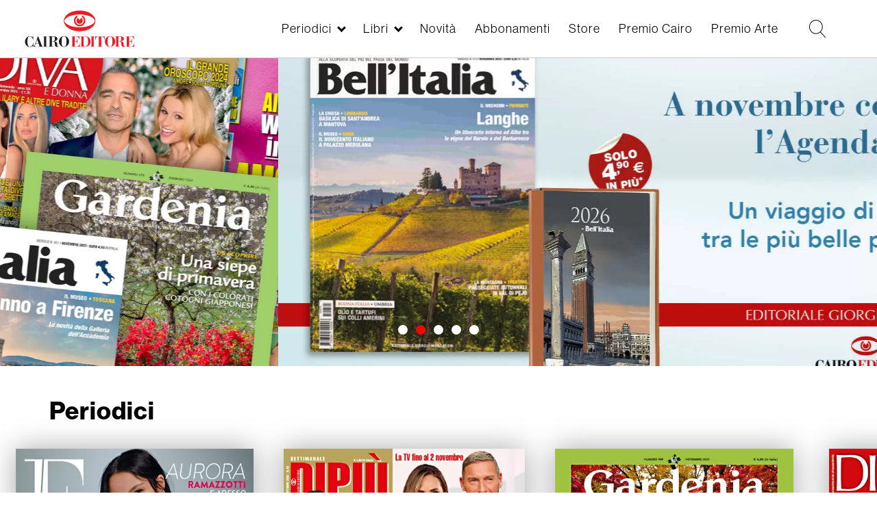

--- FILE ---
content_type: text/html; charset=UTF-8
request_url: https://www.cairoeditore.it/index.php/?page=5
body_size: 13386
content:
<!DOCTYPE html>
<html  lang="it" dir="ltr" prefix="og: https://ogp.me/ns#">
  <head>
      <link rel="stylesheet" href="https://use.typekit.net/rtv7bdt.css">

    <meta charset="utf-8" />
<link rel="shortcut icon" href="themes/custom/cairoeditore/favicon.ico" />
<link rel="shortlink" href="http://www.cairoeditore.it/index.php/" />
<meta property="og:site_name" content="Cairo Editore" />
<link rel="canonical" href="http://www.cairoeditore.it/index.php/" />
<meta property="og:type" content="Settimanali e Mensili" />
<link rel="mask-icon" href="/themes/custom/cairoeditore/images/logo_cairoeditore.svg" />
<meta name="news_keywords" content="Riviste, Mensili e Libri di Cairo Editore" />
<meta name="description" content="Cairo Editore è un ecosistema di grandi giornali: attualità, informazione, celebrities, programmi TV ma anche arte, scienza, giardinaggio, viaggi, cucina, giochi." />
<meta name="abstract" content="Riviste, Mensili, Femminili, Giochi e programmi Tv, tutto su Cairo Editore." />
<meta property="og:url" content="http://www.cairoeditore.it" />
<meta property="og:title" content="Cairo Editore" />
<meta property="og:description" content="Attualità, informazione, passioni, celebrities, programmi TV e contenuti per tutta la famiglia, ma anche arte, scienza, cultura del verde, viaggi, cucina, giochi. Cairo Editore è un ecosistema di grandi giornali pensato per tutti.  Una casa editrice, più" />
<meta property="og:image" content="http://www.cairoeditore.it/themes/custom/cairoeditore/images/logo_cairoed.jpg" />
<meta property="og:image:url" content="http://www.cairoeditore.it/themes/custom/cairoeditore/images/logo_cairoed.jpg" />
<meta property="og:image:secure_url" content="https://www.cairoeditore.it/themes/custom/cairoeditore/images/logo_cairoed.jpg" />
<meta property="og:image:width" content="1200px" />
<meta property="og:image:height" content="630px" />
<meta property="og:image:alt" content="Cairo Editore" />
<meta name="Generator" content="Drupal 8 (https://www.drupal.org)" />
<meta name="MobileOptimized" content="width" />
<meta name="HandheldFriendly" content="true" />
<meta name="viewport" content="width=device-width, initial-scale=1.0" />
<link rel="alternate" hreflang="it" href="http://www.cairoeditore.it/index.php/node/66152" />
<link rel="revision" href="http://www.cairoeditore.it/index.php/node/66152" />

    <title>Cairo Editore</title>

    <link rel="stylesheet" media="all" href="/core/modules/system/css/components/align.module.css?t4fkq7" />
<link rel="stylesheet" media="all" href="/core/modules/system/css/components/fieldgroup.module.css?t4fkq7" />
<link rel="stylesheet" media="all" href="/core/modules/system/css/components/container-inline.module.css?t4fkq7" />
<link rel="stylesheet" media="all" href="/core/modules/system/css/components/clearfix.module.css?t4fkq7" />
<link rel="stylesheet" media="all" href="/core/modules/system/css/components/details.module.css?t4fkq7" />
<link rel="stylesheet" media="all" href="/core/modules/system/css/components/hidden.module.css?t4fkq7" />
<link rel="stylesheet" media="all" href="/core/modules/system/css/components/item-list.module.css?t4fkq7" />
<link rel="stylesheet" media="all" href="/core/modules/system/css/components/js.module.css?t4fkq7" />
<link rel="stylesheet" media="all" href="/core/modules/system/css/components/nowrap.module.css?t4fkq7" />
<link rel="stylesheet" media="all" href="/core/modules/system/css/components/position-container.module.css?t4fkq7" />
<link rel="stylesheet" media="all" href="/core/modules/system/css/components/progress.module.css?t4fkq7" />
<link rel="stylesheet" media="all" href="/core/modules/system/css/components/reset-appearance.module.css?t4fkq7" />
<link rel="stylesheet" media="all" href="/core/modules/system/css/components/resize.module.css?t4fkq7" />
<link rel="stylesheet" media="all" href="/core/modules/system/css/components/sticky-header.module.css?t4fkq7" />
<link rel="stylesheet" media="all" href="/core/modules/system/css/components/system-status-counter.css?t4fkq7" />
<link rel="stylesheet" media="all" href="/core/modules/system/css/components/system-status-report-counters.css?t4fkq7" />
<link rel="stylesheet" media="all" href="/core/modules/system/css/components/system-status-report-general-info.css?t4fkq7" />
<link rel="stylesheet" media="all" href="/core/modules/system/css/components/tablesort.module.css?t4fkq7" />
<link rel="stylesheet" media="all" href="/core/modules/system/css/components/tree-child.module.css?t4fkq7" />
<link rel="stylesheet" media="all" href="/core/modules/views/css/views.module.css?t4fkq7" />
<link rel="stylesheet" media="all" href="/modules/custom/itcairoeditore/css/style.css?t4fkq7" />
<link rel="stylesheet" media="all" href="/themes/custom/cairoeditore/css/owl.carousel.min.css?t4fkq7" />
<link rel="stylesheet" media="all" href="/themes/custom/cairoeditore/css/owl.theme.default.min.css?t4fkq7" />
<link rel="stylesheet" media="all" href="/themes/custom/cairoeditore/min/common.min.css?t4fkq7" />
<link rel="stylesheet" media="all" href="/themes/custom/cairoeditore/min/style.min.css?t4fkq7" />
<link rel="stylesheet" media="all" href="/themes/custom/cairoeditore/min/homepage.min.css?t4fkq7" />
<link rel="stylesheet" media="all" href="/themes/custom/cairoeditore/min/libro.min.css?t4fkq7" />
<link rel="stylesheet" media="all" href="/themes/custom/cairoeditore/min/premio.min.css?t4fkq7" />
<link rel="stylesheet" media="all" href="/themes/custom/cairoeditore/min/rivista.min.css?t4fkq7" />
<link rel="stylesheet" media="all" href="/themes/custom/cairoeditore/min/periodici-all.min.css?t4fkq7" />
<link rel="stylesheet" media="all" href="/themes/custom/cairoeditore/min/ecommerce.min.css?t4fkq7" />
<link rel="stylesheet" media="all" href="/themes/custom/cairoeditore/min/ecommerce-libri.min.css?t4fkq7" />
<link rel="stylesheet" media="all" href="/themes/custom/cairoeditore/min/novita.min.css?t4fkq7" />
<link rel="stylesheet" media="all" href="/themes/custom/cairoeditore/min/footer.min.css?t4fkq7" />
<link rel="stylesheet" media="all" href="/themes/custom/cairoeditore/min/overwrite.min.css?t4fkq7" />


    <meta name="format-detection" content="telephone=no">

    <!-- Global site tag (gtag.js) - Google Analytics
    <script async src="https://www.googletagmanager.com/gtag/js?id=UA-110654195-1"></script>
    <script>
    window.dataLayer = window.dataLayer || [];
    function gtag(){dataLayer.push(arguments);}
    gtag('js', new Date());

    gtag('config', 'UA-110654195-1', { 'anonymize_ip': true });
    </script>-->

<script>
  var _paq = window._paq = window._paq || [];
  /* tracker methods like "setCustomDimension" should be called before "trackPageView" */
  _paq.push(['trackPageView']);
  _paq.push(['enableLinkTracking']);
  (function() {
    var u="https://mtmc.iltrovatore.it/";
    _paq.push(['setTrackerUrl', u+'matomo.php']);
    _paq.push(['setSiteId', '14']);
    var d=document, g=d.createElement('script'), s=d.getElementsByTagName('script')[0];
    g.async=true; g.src=u+'matomo.js'; s.parentNode.insertBefore(g,s);
  })();
</script>

  </head>
  <body  class="node-66152 path-frontpage page-node-type-general-page has-glyphicons">
    <a href="#main-content" class="visually-hidden focusable skip-link">
      Salta al contenuto principale
    </a>
    
      <div class="dialog-off-canvas-main-canvas" data-off-canvas-main-canvas>
    

      
  <div class="region region-navigation">
    <div class="main-header">
      <div class="main-header-container">
        <!-- toggler menu -->
        <div class="toggler-box hidden-lg">
          <div class="toggler-menu js-menu-toggler">
            <div class="toggler-menu-line"></div>
            <div class="toggler-menu-line"></div>
            <div class="toggler-menu-line"></div>
          </div>
        </div>
        <div class="header-inner header-container-left">
          <a href="https://www.cairoeditore.it" class="logo-link">
            <img src="/themes/custom/cairoeditore/images/logo_cairoeditore.svg" class="logo-img"> </a>
        </div>
        <div class="header-inner header-container-right">
          <div class="box-menu">
            <nav role="navigation" aria-labelledby="block-cairoeditore-main-menu-menu" id="block-cairoeditore-main-menu" class="block block-menu navigation main">
  <ul region="cairoeditore_main_menu" class="menu-main">
          <li class="menu-main-list-item menu-main-list-item--0 menu-main-list-item--expanded js-submenu-opener  ">
        <a href="/index.php/Periodici"  data-item="periodici" data-check-open="0">Periodici</a>
      </li>
          <li class="menu-main-list-item menu-main-list-item--0 menu-main-list-item--expanded js-submenu-opener  ">
        <a href="/index.php/Libri"  data-item="libri" data-check-open="0">Libri</a>
      </li>
          <li class="menu-main-list-item menu-main-list-item--0   ">
        <a href="/index.php/novita"   data-check-open="0">Novità</a>
      </li>
          <li class="menu-main-list-item menu-main-list-item--0   ">
        <a href="/index.php/ecommerce"   data-check-open="0">Abbonamenti</a>
      </li>
          <li class="menu-main-list-item menu-main-list-item--0   ">
        <a href="/index.php/ecommerce/libri"   data-check-open="0">Store</a>
      </li>
          <li class="menu-main-list-item menu-main-list-item--0   ">
        <a href="https://www.premiocairo.it/" target="_blank"  data-check-open="0">Premio Cairo</a>
      </li>
          <li class="menu-main-list-item menu-main-list-item--0   ">
        <a href="/index.php/premio-arte/2025"   data-check-open="0">Premio Arte</a>
      </li>
          <li class="menu-main-list-item menu-main-list-item--0   menu-main-list-item-hidden">
        <a href="/index.php/contatti"   data-check-open="0">Contatti</a>
      </li>
          <li class="menu-main-list-item menu-main-list-item--0   menu-main-list-item-hidden">
        <a href="/index.php/lavora-con-noi"   data-check-open="0">Lavora con noi</a>
      </li>
          <li class="menu-main-list-item menu-main-list-item--0   menu-main-list-item-hidden">
        <a href="/index.php/privacy"   data-check-open="0">Privacy</a>
      </li>
          <li class="menu-main-list-item menu-main-list-item--0   menu-main-list-item-hidden">
        <a href="https://www.cairocommunication.it" target="_blank"  data-check-open="0">Cairo Communication</a>
      </li>
      </ul>
</nav>
          </div>
                    <div class="box-ricerca">
            <!-- Ricerca -->
            <div class="box-ricerca-ico js-open-ricerca">
              <svg version="1.1" xmlns="https://www.w3.org/2000/svg" viewBox="0 0 985 1024">
                <path d="M979.219 991.16l-286.601-298.542c74.636-74.636 119.417-173.155 119.417-286.601 0-223.907-182.111-406.017-406.017-406.017s-406.017 182.111-406.017 406.017c0 223.907 182.111 406.017 406.017 406.017 98.519 0 188.082-35.825 259.732-92.548l286.601 298.542c2.985 2.985 8.956 5.971 14.927 5.971s8.956-2.985 11.942-5.971c5.971-8.956 8.956-20.898 0-26.869zM406.017 773.224c-203.009 0-367.207-164.198-367.207-367.207s164.198-367.207 367.207-367.207c203.009 0 367.207 164.198 367.207     367.207s-164.198 367.207-367.207 367.207z"></path>
              </svg>
            </div>
          </div>
          <div class="box-account">
                        




          </div>
        </div>
      </div>
    </div>
    <div class="submenu-container">
      
            <div class="submenu-container-inner submenu-container-periodici" data-type="periodici">
        <ul class="menu-main-submenu menu-main-submenu--level-1">
                    <li class="menu-main-list-item menu-main-list-item--1  ">
            <a href="/index.php/Periodici" >Tutti i periodici &raquo;</a>
                                  </li>
                    <li class="menu-main-list-item menu-main-list-item--1 menu-main-list-item--expanded ">
            <a href="/index.php/periodici/settimanali" >Settimanali &raquo;</a>
                                      <ul class="menu-main-submenu menu-main-submenu--level-2">
                                <li class="menu-main-list-item menu-main-list-item--2 ">
                  <a href="/index.php/di-piu">Dipiù</a>
                </li>
                                <li class="menu-main-list-item menu-main-list-item--2 ">
                  <a href="/index.php/di-piu-tv">Di Più Tv</a>
                </li>
                                <li class="menu-main-list-item menu-main-list-item--2 ">
                  <a href="/index.php/diva-e-donna">Diva e Donna</a>
                </li>
                                <li class="menu-main-list-item menu-main-list-item--2 ">
                  <a href="/index.php/f">F</a>
                </li>
                                <li class="menu-main-list-item menu-main-list-item--2 ">
                  <a href="/index.php/giallo">Giallo</a>
                </li>
                                <li class="menu-main-list-item menu-main-list-item--2 ">
                  <a href="/index.php/enigmistica-mia">Enigmistica Mia</a>
                </li>
                                <li class="menu-main-list-item menu-main-list-item--2 ">
                  <a href="/index.php/enigmistica-piu">Enigmistica Più</a>
                </li>
                                <li class="menu-main-list-item menu-main-list-item--2 ">
                  <a href="/index.php/nuovo">Nuovo</a>
                </li>
                                <li class="menu-main-list-item menu-main-list-item--2 ">
                  <a href="/index.php/periodico/nuovo-tv">Nuovo Tv</a>
                </li>
                                <li class="menu-main-list-item menu-main-list-item--2 ">
                  <a href="/index.php/tv-mia">Tv Mia</a>
                </li>
                              </ul>
                      </li>
                    <li class="menu-main-list-item menu-main-list-item--1 menu-main-list-item--expanded ">
            <a href="/index.php/periodici/quindicinali" >Quindicinali &raquo;</a>
                                      <ul class="menu-main-submenu menu-main-submenu--level-2">
                                <li class="menu-main-list-item menu-main-list-item--2 ">
                  <a href="/index.php/cucina-mia">Cucina Mia</a>
                </li>
                                <li class="menu-main-list-item menu-main-list-item--2 ">
                  <a href="/index.php/di-piu-e-di-piu-tv-cucina">Di Più e Di Più Tv Cucina</a>
                </li>
                                <li class="menu-main-list-item menu-main-list-item--2 ">
                  <a href="/index.php/di-piu-e-di-piu-tv-stellare">Di Più e Di Più Tv Stellare</a>
                </li>
                              </ul>
                      </li>
                    <li class="menu-main-list-item menu-main-list-item--1 menu-main-list-item--expanded ">
            <a href="/index.php/periodici/mensili" >Mensili &raquo;</a>
                                      <ul class="menu-main-submenu menu-main-submenu--level-2">
                                <li class="menu-main-list-item menu-main-list-item--2 ">
                  <a href="/index.php/arte">Arte</a>
                </li>
                                <li class="menu-main-list-item menu-main-list-item--2 ">
                  <a href="/index.php/bellitalia">Bell&#039;Italia</a>
                </li>
                                <li class="menu-main-list-item menu-main-list-item--2 ">
                  <a href="/index.php/gardenia">Gardenia</a>
                </li>
                                <li class="menu-main-list-item menu-main-list-item--2 ">
                  <a href="/index.php/natural-style">Natural Style</a>
                </li>
                              </ul>
                      </li>
                    <li class="menu-main-list-item menu-main-list-item--1 menu-main-list-item--expanded ">
            <a href="/index.php/Monografie" >Monografie &raquo;</a>
                                  </li>
                    <div class="menu-main-submenu-closer js-submenu-closer">
            <div class="menu-main-submenu-closer-line"></div>
            <div class="menu-main-submenu-closer-line"></div>
          </div>
        </ul>
      </div>
          <div class="submenu-container-inner submenu-container-libri" data-type="libri">
        <ul class="menu-main-submenu menu-main-submenu--level-1">
                    <li class="menu-main-list-item menu-main-list-item--1  ">
            <a href="/index.php/Libri" >Tutti i libri &raquo;</a>
                                  </li>
                    <li class="menu-main-list-item menu-main-list-item--1  ">
            <a href="/index.php/appuntamenti" >Appuntamenti &raquo;</a>
                                  </li>
                    <li class="menu-main-list-item menu-main-list-item--1  ">
            <a href="/index.php/libri/libri-illustrati" >Libri Illustrati &raquo;</a>
                                  </li>
                    <li class="menu-main-list-item menu-main-list-item--1  ">
            <a href="/index.php/libri/cataloghi-arte" >Cataloghi d&#039;Arte &raquo;</a>
                                  </li>
                    <li class="menu-main-list-item menu-main-list-item--1  ">
            <a href="/index.php/libri/arte-e-letteratura" >Arte e Letteratura &raquo;</a>
                                  </li>
                    <li class="menu-main-list-item menu-main-list-item--1  ">
            <a href="/index.php/libri/catalogo-arte-moderna" >Catalogo dell&#039;Arte Moderna &raquo;</a>
                                  </li>
                    <div class="menu-main-submenu-closer js-submenu-closer">
            <div class="menu-main-submenu-closer-line"></div>
            <div class="menu-main-submenu-closer-line"></div>
          </div>
        </ul>
      </div>
          </div>
    <div class="menu-mobile-container">
      <div class="menu-mobile-container-title-box js-menu-mobile-box-title"></div>
      <nav role="navigation" aria-labelledby="block-cairoeditore-main-menu-menu" id="block-cairoeditore-main-menu" class="block block-menu navigation menu-main main">
            
    <h2 class="visually-hidden" id="block-cairoeditore-main-menu-menu">Main navigation</h2>
  
        
              <ul region="cairoeditore_main_menu" class="menu-main-list">
                    <li class="menu-main-list-item menu-main-list-item--0 menu-main-list-item--expanded js-submenu-opener">
        <a href="/index.php/Periodici" data-drupal-link-system-path="periodici/tutti">Periodici</a>
                                <ul class="menu-main-submenu menu-main-submenu--level-1">
                    <li class="menu-main-list-item menu-main-list-item--1">
        <a href="/index.php/Periodici" data-drupal-link-system-path="periodici/tutti">Tutti i periodici</a>
              </li>
                <li class="menu-main-list-item menu-main-list-item--1 menu-main-list-item--expanded js-submenu-opener">
        <a href="/index.php/periodici/settimanali" data-drupal-link-system-path="periodici/settimanali">Settimanali</a>
                                <ul class="menu-main-submenu menu-main-submenu--level-2">
                    <li class="menu-main-list-item menu-main-list-item--2">
        <a href="/index.php/di-piu" data-drupal-link-system-path="periodico/di-piu">Dipiù</a>
              </li>
                <li class="menu-main-list-item menu-main-list-item--2">
        <a href="/index.php/di-piu-tv" data-drupal-link-system-path="periodico/di-piu-tv">Di Più Tv</a>
              </li>
                <li class="menu-main-list-item menu-main-list-item--2">
        <a href="/index.php/diva-e-donna" data-drupal-link-system-path="periodico/diva-e-donna">Diva e Donna</a>
              </li>
                <li class="menu-main-list-item menu-main-list-item--2">
        <a href="/index.php/f" data-drupal-link-system-path="periodico/f">F</a>
              </li>
                <li class="menu-main-list-item menu-main-list-item--2">
        <a href="/index.php/giallo" data-drupal-link-system-path="periodico/giallo">Giallo</a>
              </li>
                <li class="menu-main-list-item menu-main-list-item--2">
        <a href="/index.php/enigmistica-mia" data-drupal-link-system-path="periodico/enigmistica-mia">Enigmistica Mia</a>
              </li>
                <li class="menu-main-list-item menu-main-list-item--2">
        <a href="/index.php/enigmistica-piu" data-drupal-link-system-path="periodico/enigmistica-piu">Enigmistica Più</a>
              </li>
                <li class="menu-main-list-item menu-main-list-item--2">
        <a href="/index.php/nuovo" data-drupal-link-system-path="periodico/nuovo">Nuovo</a>
              </li>
                <li class="menu-main-list-item menu-main-list-item--2">
        <a href="/index.php/periodico/nuovo-tv" data-drupal-link-system-path="periodico/nuovo-tv">Nuovo Tv</a>
              </li>
                <li class="menu-main-list-item menu-main-list-item--2">
        <a href="/index.php/tv-mia" data-drupal-link-system-path="periodico/tv-mia">Tv Mia</a>
              </li>
        </ul>
  
              </li>
                <li class="menu-main-list-item menu-main-list-item--1 menu-main-list-item--expanded js-submenu-opener">
        <a href="/index.php/periodici/quindicinali" data-drupal-link-system-path="periodici/quindicinali">Quindicinali</a>
                                <ul class="menu-main-submenu menu-main-submenu--level-2">
                    <li class="menu-main-list-item menu-main-list-item--2">
        <a href="/index.php/cucina-mia" data-drupal-link-system-path="periodico/cucina-mia">Cucina Mia</a>
              </li>
                <li class="menu-main-list-item menu-main-list-item--2">
        <a href="/index.php/di-piu-e-di-piu-tv-cucina" data-drupal-link-system-path="periodico/di-piu-e-di-piu-tv-cucina">Di Più e Di Più Tv Cucina</a>
              </li>
                <li class="menu-main-list-item menu-main-list-item--2">
        <a href="/index.php/di-piu-e-di-piu-tv-stellare" data-drupal-link-system-path="periodico/di-piu-e-di-piu-tv-stellare">Di Più e Di Più Tv Stellare</a>
              </li>
        </ul>
  
              </li>
                <li class="menu-main-list-item menu-main-list-item--1 menu-main-list-item--expanded js-submenu-opener">
        <a href="/index.php/periodici/mensili" data-drupal-link-system-path="periodici/mensili">Mensili</a>
                                <ul class="menu-main-submenu menu-main-submenu--level-2">
                    <li class="menu-main-list-item menu-main-list-item--2">
        <a href="/index.php/arte" data-drupal-link-system-path="periodico/arte">Arte</a>
              </li>
                <li class="menu-main-list-item menu-main-list-item--2">
        <a href="/index.php/bellitalia" data-drupal-link-system-path="periodico/bellitalia">Bell&#039;Italia</a>
              </li>
                <li class="menu-main-list-item menu-main-list-item--2">
        <a href="/index.php/gardenia" data-drupal-link-system-path="periodico/gardenia">Gardenia</a>
              </li>
                <li class="menu-main-list-item menu-main-list-item--2">
        <a href="/index.php/natural-style" data-drupal-link-system-path="periodico/natural-style">Natural Style</a>
              </li>
        </ul>
  
              </li>
                <li class="menu-main-list-item menu-main-list-item--1">
        <a href="/index.php/Monografie" data-drupal-link-system-path="periodico/monografie-bellitalia">Monografie</a>
              </li>
        </ul>
  
              </li>
                <li class="menu-main-list-item menu-main-list-item--0 menu-main-list-item--expanded js-submenu-opener">
        <a href="/index.php/Libri" data-drupal-link-system-path="libri/all">Libri</a>
                                <ul class="menu-main-submenu menu-main-submenu--level-1">
                    <li class="menu-main-list-item menu-main-list-item--1">
        <a href="/index.php/Libri" data-drupal-link-system-path="libri/all">Tutti i libri</a>
              </li>
                <li class="menu-main-list-item menu-main-list-item--1">
        <a href="/index.php/appuntamenti" data-drupal-link-system-path="appuntamenti">Appuntamenti</a>
              </li>
                <li class="menu-main-list-item menu-main-list-item--1">
        <a href="/index.php/libri/libri-illustrati" data-drupal-link-system-path="libri/libri-illustrati">Libri Illustrati</a>
              </li>
                <li class="menu-main-list-item menu-main-list-item--1">
        <a href="/index.php/libri/cataloghi-arte" data-drupal-link-system-path="libri/cataloghi-arte">Cataloghi d&#039;Arte</a>
              </li>
                <li class="menu-main-list-item menu-main-list-item--1">
        <a href="/index.php/libri/arte-e-letteratura" data-drupal-link-system-path="libri/arte-e-letteratura">Arte e Letteratura</a>
              </li>
                <li class="menu-main-list-item menu-main-list-item--1">
        <a href="/index.php/libri/catalogo-arte-moderna" data-drupal-link-system-path="libri/catalogo-arte-moderna">Catalogo dell&#039;Arte Moderna</a>
              </li>
        </ul>
  
              </li>
                <li class="menu-main-list-item menu-main-list-item--0">
        <a href="/index.php/novita" data-drupal-link-system-path="node/66262">Novità</a>
              </li>
                <li class="menu-main-list-item menu-main-list-item--0">
        <a href="/index.php/ecommerce" data-drupal-link-system-path="node/68931">Abbonamenti</a>
              </li>
                <li class="menu-main-list-item menu-main-list-item--0 menu-main-list-item--collapsed">
        <a href="/index.php/ecommerce/libri" data-drupal-link-system-path="node/79503">Store</a>
              </li>
                <li class="menu-main-list-item menu-main-list-item--0">
        <a href="https://www.premiocairo.it/" target="_blank">Premio Cairo</a>
              </li>
                <li class="menu-main-list-item menu-main-list-item--0">
        <a href="/index.php/premio-arte/2025" data-drupal-link-system-path="node/92662">Premio Arte</a>
              </li>
                <li class="menu-main-list-item menu-main-list-item--0">
        <a href="/index.php/contatti" class="menu-main-list-item-hidden" data-drupal-link-system-path="contatti">Contatti</a>
              </li>
                <li class="menu-main-list-item menu-main-list-item--0">
        <a href="/index.php/lavora-con-noi" class="menu-main-list-item-hidden" data-drupal-link-system-path="lavora-con-noi">Lavora con noi</a>
              </li>
                <li class="menu-main-list-item menu-main-list-item--0">
        <a href="/index.php/privacy" class="menu-main-list-item-hidden" data-drupal-link-system-path="node/17703">Privacy</a>
              </li>
                <li class="menu-main-list-item menu-main-list-item--0">
        <a href="https://www.cairocommunication.it" class="menu-main-list-item-hidden" target="_blank">Cairo Communication</a>
              </li>
        </ul>
  


  </nav>

    </div>
    <div class="submenu-overlay"></div>
  </div>

  
  <div role="main" class="general-page">

        <section>
                    <a id="main-content"></a>
        
  <div class="region region-content view-libri-home">
    <div data-drupal-messages-fallback class="hidden"></div><div class="page-home">
    <section class="intro region-upper-content">
        <div class="home-vetrina">
            <div class="views-element-container form-group"><div class="carousel-img-placeholder" id="plch-home"
  data-src-desktop="/sites/default/files/styles/scale_1903x786/public/vetrina/2024-06/BANNER_RIVISTECAIRO_1903x786.jpg.webp?itok=JSwtBZq_"
  data-src-mobile="/sites/default/files/styles/scale_767x1303/public/2024-06/BANNER_RIVISTECAIRO_1080x1836.jpg.webp?itok=SGhul-Aa">
</div>
<script>
  setTimeout(function () {
    if(window.innerWidth<1024){
      document.getElementById("plch-home").style.backgroundImage = "url("+document.getElementById("plch-home").getAttribute("data-src-mobile")+")";
    }else{
      document.getElementById("plch-home").style.backgroundImage = "url("+document.getElementById("plch-home").getAttribute("data-src-desktop")+")";
    }
  }, 1000)
</script>
<div class="carousel slide owl-carousel owl-theme" id="vetrina-carousel-home-top">
                              <a href=" /periodici/tutti">
        <div class="item-element">
          <div class="item active lozad-background carousel-bck-img"
               data-src-desktop="/sites/default/files/styles/scale_1903x786/public/vetrina/2024-06/BANNER_RIVISTECAIRO_1903x786.jpg.webp?itok=JSwtBZq_"
               data-src-mobile="/sites/default/files/styles/scale_767x1303/public/2024-06/BANNER_RIVISTECAIRO_1080x1836.jpg.webp?itok=SGhul-Aa">
          </div>
          <div class="description-carousel-fixed container">
              
          </div>
        </div>
      </a>
                            <a href=" https://www.cairoeditore.it/novita/novembre-con-bellitalia-lagenda-2026-136214">
        <div class="item-element">
          <div class="item  lozad-background carousel-bck-img"
               data-src-desktop="/sites/default/files/styles/scale_1903x786/public/vetrina/2025-10/BANNERBITNOV25_1903x786.jpg.webp?itok=_rjhx4va"
               data-src-mobile="/sites/default/files/styles/scale_767x1303/public/2025-10/BANNERBITNOV25_1080x1836_0.jpg.webp?itok=cOuoAdUF">
          </div>
          <div class="description-carousel-fixed container">
              
          </div>
        </div>
      </a>
                            <a href=" https://www.cairoeditore.it/novita/2026-un-anno-come-la-tua-agenda-tutto-rose-e-fiori-136195">
        <div class="item-element">
          <div class="item  lozad-background carousel-bck-img"
               data-src-desktop="/sites/default/files/styles/scale_1903x786/public/vetrina/2025-10/BANNER_GNNOV25_1903x786.jpg.webp?itok=C1lPMbCU"
               data-src-mobile="/sites/default/files/styles/scale_767x1303/public/2025-10/BANNER_GNNOV25_1080x1836_0.jpg.webp?itok=QY7oOpWG">
          </div>
          <div class="description-carousel-fixed container">
              
          </div>
        </div>
      </a>
                            <a href=" https://www.doveclub.it/tour/dove/venezia-in-viaggio-con-gardenia/">
        <div class="item-element">
          <div class="item  lozad-background carousel-bck-img"
               data-src-desktop="/sites/default/files/styles/scale_1903x786/public/vetrina/2025-07/BANNER_VIAGGIGNVENEZIA_1903x786.jpg.webp?itok=ksii0J1l"
               data-src-mobile="/sites/default/files/styles/scale_767x1303/public/2025-07/BANNER_VIAGGIGNVENEZIA_1080x1836.jpg.webp?itok=dlEnfC7Y">
          </div>
          <div class="description-carousel-fixed container">
              
          </div>
        </div>
      </a>
                            <a href=" https://gardenia.cairoeditore.it/">
        <div class="item-element">
          <div class="item  lozad-background carousel-bck-img"
               data-src-desktop="/sites/default/files/styles/scale_1903x786/public/vetrina/2025-07/BANNER_WEBGN_1903x786.jpg.webp?itok=ZSJ_96_t"
               data-src-mobile="/sites/default/files/styles/scale_767x1303/public/2025-07/BANNER_WEBGN_1080x1836_1.jpg.webp?itok=g47L6-Q7">
          </div>
          <div class="description-carousel-fixed container">
              
          </div>
        </div>
      </a>
      </div>
</div>

        </div>
    </section>
    <section class="content container-full container-periodici">
        <div class="sez-periodici">
            <div class="views-element-container form-group">

<div class="periodici" id="sezione-periodici">
    <div class="title-periodici title-periodici">
        <div class="title-periodici-wrapper" id="title-periodici">
            <span class="periodici-label">Periodici</span>
        </div>
    </div>
    <div class="fascia-periodici" id="periodici">
        <div class="periodici-carousel owl-carousel owl-theme" id="periodici-carousel">
                                                                      <div class="item-element">
                    <a href="/index.php/f/f-n-43-28-ottobre-2025/113610" title="F - N. 43 - 28 ottobre 2025 " class="periodici-carousel-item carousel-item">
                                            <div class="item-element-img">
                        <img class="owl-lazy" data-src="/sites/default/files/styles/qualita_80/public/libri/copertine/F_N._43_-_28_ottobre_2025_%2822_10_2025%29_01.jpg.webp?itok=D61S8_4I" alt="F - N. 43 - 28 ottobre 2025 " style="max-width: 100%;" />
                      </div>
                  </a>
                </div>
                                                            <div class="item-element">
                    <a href="/index.php/di-piu/dipiu-n-43-31-ottobre-2025/136203" title="Dipiù - N. 43 - 31 ottobre 2025 " class="periodici-carousel-item carousel-item">
                                            <div class="item-element-img">
                        <img class="owl-lazy" data-src="/sites/default/files/styles/qualita_80/public/libri/copertine/Di%20Piu_N._43_-_31_Ottobre_2025_%2825_10_2025%29_01.jpg.webp?itok=VOGtpO8U" alt="Dipiù - N. 43 - 31 ottobre 2025 " style="max-width: 100%;" />
                      </div>
                  </a>
                </div>
                                                            <div class="item-element">
                    <a href="/index.php/gardenia/gardenia-n-499-novembre-2025/113430" title="Gardenia - N. 499 - novembre 2025 " class="periodici-carousel-item carousel-item">
                                            <div class="item-element-img">
                        <img class="owl-lazy" data-src="/sites/default/files/styles/qualita_80/public/libri/copertine/Gardenia_N._499_-_Novembre_2025_%2825_10_2025%29_01.jpg.webp?itok=WFG4nW_W" alt="Gardenia - N. 499 - novembre 2025 " style="max-width: 100%;" />
                      </div>
                  </a>
                </div>
                                                            <div class="item-element">
                    <a href="/index.php/diva-e-donna/diva-e-donna-n-44-04-novembre-2025/136291" title="Diva e Donna - N. 44 - 04 novembre 2025 " class="periodici-carousel-item carousel-item">
                                            <div class="item-element-img">
                        <img class="owl-lazy" data-src="/sites/default/files/styles/qualita_80/public/libri/copertine/Diva%20e%20Donna_N._44_-_04_novembre_2025_%2829_10_2025%29_01.jpg.webp?itok=bpo5v8v4" alt="Diva e Donna - N. 44 - 04 novembre 2025 " style="max-width: 100%;" />
                      </div>
                  </a>
                </div>
                                                            <div class="item-element">
                    <a href="/index.php/bellitalia/bellitalia-n-475-novembre-2025/113429" title="Bell&#039;Italia - N. 475 - novembre 2025 " class="periodici-carousel-item carousel-item">
                                            <div class="item-element-img">
                        <img class="owl-lazy" data-src="/sites/default/files/styles/qualita_80/public/libri/copertine/Bellitalia_N._475_-_Novembre_2025_%2825_10_2025%29_01.jpg.webp?itok=D97_E_Jk" alt="Bell&#039;Italia - N. 475 - novembre 2025 " style="max-width: 100%;" />
                      </div>
                  </a>
                </div>
                                                            <div class="item-element">
                    <a href="/index.php/di-piu-tv/di-piu-tv-n-44-03-novembre-2025/136244" title="Di Più Tv - N. 44 - 03 novembre 2025 " class="periodici-carousel-item carousel-item">
                                            <div class="item-element-img">
                        <img class="owl-lazy" data-src="/sites/default/files/styles/qualita_80/public/libri/copertine/Di%20Piu%20Tv_N._44_-_03_Novembre_2025_%2828_10_2025%29_01.jpg.webp?itok=-MolDy3h" alt="Di Più Tv - N. 44 - 03 novembre 2025 " style="max-width: 100%;" />
                      </div>
                  </a>
                </div>
                                                            <div class="item-element">
                    <a href="/index.php/nuovo/nuovo-n-44-05-novembre-2025/136422" title="Nuovo - N. 44 - 05 novembre 2025 " class="periodici-carousel-item carousel-item">
                                            <div class="item-element-img">
                        <img class="owl-lazy" data-src="/sites/default/files/styles/qualita_80/public/libri/copertine/Nuovo_N._44_-_05_novembre_2025_%2830_10_2025%29_01.jpg.webp?itok=j6IhGcLP" alt="Nuovo - N. 44 - 05 novembre 2025 " style="max-width: 100%;" />
                      </div>
                  </a>
                </div>
                                                            <div class="item-element">
                    <a href="/index.php/natural-style/natural-style-n-269-novembre-2025/136209" title="Natural Style - N. 269 - novembre 2025 " class="periodici-carousel-item carousel-item">
                                            <div class="item-element-img">
                        <img class="owl-lazy" data-src="/sites/default/files/styles/qualita_80/public/libri/copertine/Natural%20Style_N._269_-_Novembre_2025_%2829_10_2025%29_01.jpg.webp?itok=GNTuvPv8" alt="Natural Style - N. 269 - novembre 2025 " style="max-width: 100%;" />
                      </div>
                  </a>
                </div>
                                                            <div class="item-element">
                    <a href="/index.php/nuovo-tv/nuovo-tv-n-44-5-novembre-2025/136293" title="Nuovo Tv - N. 44 - 5 novembre 2025 " class="periodici-carousel-item carousel-item">
                                            <div class="item-element-img">
                        <img class="owl-lazy" data-src="/sites/default/files/styles/qualita_80/public/libri/copertine/Nuovo%20Tv_N._44_-_5_novembre_2025_%2828_10_2025%29_01.jpg.webp?itok=H_KB7By0" alt="Nuovo Tv - N. 44 - 5 novembre 2025 " style="max-width: 100%;" />
                      </div>
                  </a>
                </div>
                                                            <div class="item-element">
                    <a href="/index.php/di-piu-e-di-piu-tv-cucina/di-piu-e-di-piu-tv-cucina-n-43-31-ottobre-2025/113352" title="Di Più e Di Più Tv Cucina - N. 43 - 31 ottobre 2025 " class="periodici-carousel-item carousel-item">
                                            <div class="item-element-img">
                        <img class="owl-lazy" data-src="/sites/default/files/styles/qualita_80/public/libri/copertine/Di%20Piu%20e%20Di%20Piu%20Tv%20Cucina_N._43_-_31_Ottobre_2025_%2825_10_2025%29_01.jpg.webp?itok=AqZn2oIT" alt="Di Più e Di Più Tv Cucina - N. 43 - 31 ottobre 2025 " style="max-width: 100%;" />
                      </div>
                  </a>
                </div>
                                                            <div class="item-element">
                    <a href="/index.php/giallo/giallo-n-44-05-novembre-2025/136421" title="Giallo - N. 44 - 05 novembre 2025 " class="periodici-carousel-item carousel-item">
                                            <div class="item-element-img">
                        <img class="owl-lazy" data-src="/sites/default/files/styles/qualita_80/public/libri/copertine/Giallo_N._44_-_05_novembre_2025_%2830_10_2025%29_01.jpg.webp?itok=yGV1Qj99" alt="Giallo - N. 44 - 05 novembre 2025 " style="max-width: 100%;" />
                      </div>
                  </a>
                </div>
                                                            <div class="item-element">
                    <a href="/index.php/enigmistica-mia/enigmistica-mia-n-44-03-novembre-2025/113121" title="Enigmistica Mia - N. 44 - 03 novembre 2025 " class="periodici-carousel-item carousel-item">
                                            <div class="item-element-img">
                        <img class="owl-lazy" data-src="/sites/default/files/styles/qualita_80/public/libri/copertine/Enigmistica%20Mia_N._44_-_03_novembre_2025_%2828_10_2025%29_01.jpg.webp?itok=lH6fiCWt" alt="Enigmistica Mia - N. 44 - 03 novembre 2025 " style="max-width: 100%;" />
                      </div>
                  </a>
                </div>
                                                            <div class="item-element">
                    <a href="/index.php/arte/arte-n-627-novembre-2025/136202" title="Arte - N. 627 - novembre 2025 " class="periodici-carousel-item carousel-item">
                                            <div class="item-element-img">
                        <img class="owl-lazy" data-src="/sites/default/files/styles/qualita_80/public/libri/copertine/Arte_N._627_-_Novembre_2025_%2831_10_2025%29_01.jpg.webp?itok=QZQElkpB" alt="Arte - N. 627 - novembre 2025 " style="max-width: 100%;" />
                      </div>
                  </a>
                </div>
                                                            <div class="item-element">
                    <a href="/index.php/tv-mia/tv-mia-n-44-03-novembre-2025/136245" title="Tv Mia - N. 44 - 03 novembre 2025 " class="periodici-carousel-item carousel-item">
                                            <div class="item-element-img">
                        <img class="owl-lazy" data-src="/sites/default/files/styles/qualita_80/public/libri/copertine/Tv%20Mia_N._44_-_03_novembre_2025_%2828_10_2025%29_01.jpg.webp?itok=979ygxK4" alt="Tv Mia - N. 44 - 03 novembre 2025 " style="max-width: 100%;" />
                      </div>
                  </a>
                </div>
                                                            <div class="item-element">
                    <a href="/index.php/di-piu-e-di-piu-tv-stellare/di-piu-e-dipiu-tv-stellare-n-12-20-dicembre-2024/87621" title="Di Più e Dipiu TV Stellare - N. 12 - 20 dicembre 2024 " class="periodici-carousel-item carousel-item">
                                            <div class="item-element-img">
                        <img class="owl-lazy" data-src="/sites/default/files/styles/qualita_80/public/libri/copertine/Di%20Piu%20e%20Dipiu%20TV%20Stellare_N._12_-_20_dicembre_2024_%2814_12_2024%29_01.jpg.webp?itok=2yBuuOMZ" alt="Di Più e Dipiu TV Stellare - N. 12 - 20 dicembre 2024 " style="max-width: 100%;" />
                      </div>
                  </a>
                </div>
                                                            <div class="item-element">
                    <a href="/index.php/cucina-mia/cucina-mia-n-22-12-novembre-2025/136213" title="Cucina Mia - N. 22 - 12 novembre 2025 " class="periodici-carousel-item carousel-item">
                                            <div class="item-element-img">
                        <img class="owl-lazy" data-src="/sites/default/files/styles/qualita_80/public/libri/copertine/Cucina%20Mia_N._22_-_12_novembre_2025_%2829_10_2025%29_01.jpg.webp?itok=TYhV1xYl" alt="Cucina Mia - N. 22 - 12 novembre 2025 " style="max-width: 100%;" />
                      </div>
                  </a>
                </div>
                                                            <div class="item-element">
                    <a href="/index.php/monografie-bellitalia/i-quaderni-di-bellitalia-toscana/113407" title="I quaderni di Bell&#039;Italia - Toscana" class="periodici-carousel-item carousel-item">
                                            <div class="item-element-img">
                        <img class="owl-lazy" data-src="/sites/default/files/styles/qualita_80/public/rivista/pagine/BITQUADERNI_TOSCANA.jpg.webp?itok=FJR6sxDX" alt="I quaderni di Bell&#039;Italia - Toscana" style="max-width: 100%;" />
                      </div>
                  </a>
                </div>
                              </div>
    </div>
</div>
</div>

        </div>
    </section>
    <section class="container-descrizione">
        <div class="logo">
            <img src="/sites/default/files/2020-04/logo_cairoeditore.svg" alt="">
        </div>
        <div class="blocco-descrizione blocco-descrizione">
            <p>Attualità, informazione, passioni, celebrities, programmi TV e contenuti per tutta la famiglia, ma anche arte, scienza, cultura del verde, viaggi, cucina, giochi.</p>

<p>Cairo Editore è un ecosistema di grandi giornali pensato per tutti.</p>

<p>Una casa editrice, più di venti testate, due premi d’arte.</p>

<p><strong>L’intrattenimento di qualità a 360 gradi.<br />
<br />
<a href="/la-storia-della-casa-editrice">LA STORIA DELLA CASA EDITRICE »</a></strong></p>

        </div>
    </section>
    <section class="content container-full">
        <div class="container-novita">
            <div class="views-element-container form-group"><h2 class="container-novita-title">
  <a href="/index.php/novita">
    Novità
  </a>
</h2>

<div class="carousel-novita" id="sezione-novita">
  <div class="novita-carousel owl-carousel owl-theme" id="novita-carousel">
                          <div class="item-element">
                      <a href="/index.php/novita/novembre-con-bellitalia-lagenda-2026-136214">
              <img class="img-desktop lozad" src="/sites/default/files/styles/scale_1903x786/public/novita/2025/BANNERBITNOV25_1903x786.jpg.webp?itok=TEPS4CTh">
              <img class="img-mobile lozad" src="/sites/default/files/styles/scale_767x1303/public/2025-10/BANNERBITNOV25_1080x1836.jpg.webp?itok=QaITgQZn">
            </a>
                  </div>
                      <div class="item-element">
                      <a href="/index.php/novita/2026-un-anno-come-la-tua-agenda-tutto-rose-e-fiori-136195">
              <img class="img-desktop lozad" src="/sites/default/files/styles/scale_1903x786/public/novita/2025/BANNER_GNNOV25_1903x786.jpg.webp?itok=u6wy-Ag1">
              <img class="img-mobile lozad" src="/sites/default/files/styles/scale_767x1303/public/2025-10/BANNER_GNNOV25_1080x1836.jpg.webp?itok=BY3gaQ1L">
            </a>
                  </div>
                      <div class="item-element">
                      <a href="/index.php/novita/ce-un-nuovo-spazio-verde-tutto-te-106779">
              <img class="img-desktop lozad" src="/sites/default/files/styles/scale_1903x786/public/novita/2025/BANNER_WEBGN_1903x786_0.jpg.webp?itok=3WcNZBRp">
              <img class="img-mobile lozad" src="/sites/default/files/styles/scale_767x1303/public/2025-07/BANNER_WEBGN_1080x1836_0.jpg.webp?itok=6uY-Dtc5">
            </a>
                  </div>
                      <div class="item-element">
                      <a href="/index.php/novita/ogni-settimana-sul-red-carpet-105321">
              <img class="img-desktop lozad" src="/sites/default/files/styles/scale_1903x786/public/novita/2025/BANNER_ABBDIVALUG25_1903x786.jpg.webp?itok=GKgLxyCl">
              <img class="img-mobile lozad" src="/sites/default/files/styles/scale_767x1303/public/2025-06/BANNER_ABBDIVALUG25_1080x1836.jpg.webp?itok=ENDr-kZr">
            </a>
                  </div>
                      <div class="item-element">
                      <a href="/index.php/novita/non-e-solo-un-abbonamento-e-dipiu-104948">
              <img class="img-desktop lozad" src="/sites/default/files/styles/scale_1903x786/public/novita/2025/BANNER_ABB_DIPIU_GIU__25_1903x786.jpg.webp?itok=syp7GHiq">
              <img class="img-mobile lozad" src="/sites/default/files/styles/scale_767x1303/public/2025-06/BANNER_ABB_DIPIU_GIU_25_1080x1836.jpg.webp?itok=6pOKsCe7">
            </a>
                  </div>
                      <div class="item-element">
                      <a href="/index.php/novita/il-verde-cresce-dove-meno-te-lo-aspetti-94630">
              <img class="img-desktop lozad" src="/sites/default/files/styles/scale_1903x786/public/novita/2025/BANNER_GN%20SOCIAL_1903x786.jpg.webp?itok=NqSNTLNQ">
              <img class="img-mobile lozad" src="/sites/default/files/styles/scale_767x1303/public/2025-02/BANNER_GN%20SOCIAL_1080x1836.jpg.webp?itok=j2bYgsrj">
            </a>
                  </div>
                      <div class="item-element">
                      <a href="/index.php/novita/uno-store-da-sfogliare-pagina-dopo-pagina-84320">
              <img class="img-desktop lozad" src="/sites/default/files/styles/scale_1903x786/public/novita/2025/BANNER_CAIROSTOREGIU25_1903x786.jpg.webp?itok=gX6MEzK4">
              <img class="img-mobile lozad" src="/sites/default/files/styles/scale_767x1303/public/2025-05/BANNER_CAIROSTOREGIU25_1080x1836.jpg.webp?itok=Rx5pLtmG">
            </a>
                  </div>
                      <div class="item-element">
                      <a href="/index.php/novita/le-bellezze-ditalia-ascoltate-da-unaltra-prospettiva-80756">
              <img class="img-desktop lozad" src="/sites/default/files/styles/scale_1903x786/public/novita/2024/BANNER_BITPODCAST_1903x786.jpg.webp?itok=TeZLpqd2">
              <img class="img-mobile lozad" src="/sites/default/files/styles/scale_767x1303/public/2024-07/BANNER_BITPODCAST_1080x1836.jpg.webp?itok=1elSFdMJ">
            </a>
                  </div>
                      <div class="item-element">
                      <a href="/index.php/novita/tutte-le-nostre-confezioni-sono-riciclabili-al-100-68473">
              <img class="img-desktop lozad" src="/sites/default/files/styles/scale_1903x786/public/novita/2022/BANNER_CAIROGREEN_1903x786.jpg.webp?itok=X-tJZaPr">
              <img class="img-mobile lozad" src="/sites/default/files/styles/scale_767x1303/public/2022-05/BANNER_CAIROGREEN_1080x1836.jpg.webp?itok=N3_q5ipf">
            </a>
                  </div>
            </div>
</div>
</div>

        </div>
    </section>
    <section class="content container-full">
        <div class="container-eventi">
            <div class="views-element-container form-group"><h2 class="container-eventi-title">
  Eventi
</h2>
                <div class="list-item" style="background-color:  !important;">
        <div class="list-item-inner">
          <div class="list-item-image">
                                          <a href="https://gardenia.cairoeditore.it/" target="_blank" style="color:  !important;">
                    <picture class="lozad" style="display: block; " data-iesrc="/sites/default/files/styles/rect_eventi/public/Eventi/2025/BANNER_WEBGN_850X490.jpg.webp?itok=Gf0cjcuB" alt="Gardenia web">
                        <source srcset="/sites/default/files/styles/rect_eventi/public/Eventi/2025/BANNER_WEBGN_850X490.jpg.webp?itok=Gf0cjcuB">
                    </picture>
                </a>
                                    </div>
          <div class="list-item-heading">
            <div class="titolo" style="color:  !important;">
                                                <a href="https://gardenia.cairoeditore.it/" target="_blank" style="color:  !important;">
                    Gardenia web
                  </a>
                                          </div>
            <div class="testo" style="color:  !important;">
              <p class="text-align-justify">Con Gardenia Web, sboccia una piattaforma tutta nuova. La prima in Italia dedicata a tutti gli appassionati di piante e giardinaggio. Articoli con splendide immagini, racconti di giardini e consigli pratici di giardinaggio, videocorsi esclusivi, utili per qualsiasi livello di esperienza e un assistente virtuale che risponde direttamente attingendo ai contenuti autorevoli dall’archivio storico di Gardenia. E in più, la nostra guida esclusiva ai migliori vivai, insieme alla rivista in formato digitale sempre con te, da sfogliare online in anteprima. Inizia a coltivare la tua passione su gardenia.cairoeditore.it</p>

            </div>
          </div>
                                    <a class="list-item-link" href="https://gardenia.cairoeditore.it/" target="_blank" style="color:  !important;">
                                  Scopri il sito di Gardenia &raquo;
                              </a>
                              </div>
      </div>
                    <div class="list-item" style="background-color:  !important;">
        <div class="list-item-inner">
          <div class="list-item-image">
                                          <a href="https://www.catalogoartemoderna.it/" target="_blank" style="color:  !important;">
                    <picture class="lozad" style="display: block; " data-iesrc="/sites/default/files/styles/rect_eventi/public/Eventi/2024/BANNER_CAM60_850X490_0.jpg.webp?itok=Mcd1NcZB" alt="CATALOGO ARTE MODERNA N.60">
                        <source srcset="/sites/default/files/styles/rect_eventi/public/Eventi/2024/BANNER_CAM60_850X490_0.jpg.webp?itok=Mcd1NcZB">
                    </picture>
                </a>
                                    </div>
          <div class="list-item-heading">
            <div class="titolo" style="color:  !important;">
                                                <a href="https://www.catalogoartemoderna.it/" target="_blank" style="color:  !important;">
                    CATALOGO ARTE MODERNA N.60
                  </a>
                                          </div>
            <div class="testo" style="color:  !important;">
              <p class="text-align-justify">Da non perdere la sessantesima edizione del Catalogo dell’Arte Moderna, strumento di consultazione fondamentale per artisti, galleristi,&nbsp; collezionisti, operatori e appassionati d’arte, con aste, quotazioni, mostre, biografie, tecniche. Da Boccioni a Modigliani, da Donghi a Savinio, da Burri a Fontana, da Ligabue a Pistoletto ai tanti altri protagonisti dell’arte moderna e contemporanea, il volume presenta gli artisti italiani dal primo Novecento a oggi.</p>

            </div>
          </div>
                                    <a class="list-item-link" href="https://www.catalogoartemoderna.it/" target="_blank" style="color:  !important;">
                                  Scopri il sito del Catalogo dell&#039;Arte Moderna &raquo;
                              </a>
                              </div>
      </div>
      </div>

        </div>
    </section>
    <section class="container-full">
        <div class="view-libri-home">
            <div class="view-libri-home-titolo">
                <a href="/libri/all"> Libri </a>
            </div>
            <div class="views-element-container form-group">
<div class="lista-libri lista-libri-desktop">
      
          <div class="container-libro">
    <div class="libro-inner">
      <div class="copertina">
        <a href="/index.php/libri/cataloghi-arte/michele-fattori-il-gioco-dei-paradossi-113145">
          <picture class="lozad" style="display: block; " data-iesrc="/sites/default/files/styles/libro_home/public/Crea%20Libri/copertina/Schermata%20Fattori.png.webp?itok=rwBMtOKK" alt="Michele Fattori. Il Gioco dei Paradossi">
            <source srcset="/sites/default/files/styles/libro_home/public/Crea%20Libri/copertina/Schermata%20Fattori.png.webp?itok=rwBMtOKK">
          </picture>
        </a>
      </div>
      <div class="info-libro">
        <div class="titolo">
          <a href="/index.php/libri/cataloghi-arte/michele-fattori-il-gioco-dei-paradossi-113145">
            Michele Fattori. Il Gioco dei Paradossi
          </a>
        </div>
        <div class="autore">
                  </div>
      </div>
    </div>
  </div>
          <div class="container-libro">
    <div class="libro-inner">
      <div class="copertina">
        <a href="/index.php/libri/libri-illustrati/massimo-domenicucci-dai-studio-113144">
          <picture class="lozad" style="display: block; " data-iesrc="/sites/default/files/styles/libro_home/public/copertina/Schermata%202025-10-13%20alle%2020.39.54_0.png.webp?itok=aCXVTgLn" alt="Massimo Domenicucci - Dai Studio">
            <source srcset="/sites/default/files/styles/libro_home/public/copertina/Schermata%202025-10-13%20alle%2020.39.54_0.png.webp?itok=aCXVTgLn">
          </picture>
        </a>
      </div>
      <div class="info-libro">
        <div class="titolo">
          <a href="/index.php/libri/libri-illustrati/massimo-domenicucci-dai-studio-113144">
            Massimo Domenicucci - Dai Studio
          </a>
        </div>
        <div class="autore">
                      a cura di Fortunato D'Amico
                  </div>
      </div>
    </div>
  </div>
          <div class="container-libro">
    <div class="libro-inner">
      <div class="copertina">
        <a href="/index.php/libri/cataloghi-arte/repertorio-dei-vedutisti-veneziani-dal-seicento-allottocento-113143">
          <picture class="lozad" style="display: block; " data-iesrc="/sites/default/files/styles/libro_home/public/Crea%20Libri/copertina/Vedutisti.png.webp?itok=-AtODXAj" alt="Repertorio dei Vedutisti Veneziani dal Seicento all'Ottocento">
            <source srcset="/sites/default/files/styles/libro_home/public/Crea%20Libri/copertina/Vedutisti.png.webp?itok=-AtODXAj">
          </picture>
        </a>
      </div>
      <div class="info-libro">
        <div class="titolo">
          <a href="/index.php/libri/cataloghi-arte/repertorio-dei-vedutisti-veneziani-dal-seicento-allottocento-113143">
            Repertorio dei Vedutisti Veneziani dal Seicento all'Ottocento
          </a>
        </div>
        <div class="autore">
                      Dario Succi
                  </div>
      </div>
    </div>
  </div>

  
          <div class="container-libro">
      <div class="views-element-container form-group">

        <div class="view-empty view-libro-jolly">
      <div class="view view-homepage view-id-homepage view-display-id-block_4 js-view-dom-id-110d0bb54c65e8b7089ec86edc125681c2d436502f3c552ea89f2f9bfae005a7">
  
    
      
      <div class="view-content">
      
            <div class="libro-inner">
      <div class="copertina">
        <a href="/index.php/libri/libri-illustrati/sulla-pietra-antica-111870">
          <picture class="lozad" style="display: block; " data-iesrc="/sites/default/files/styles/libro_home/public/Crea%20Libri/copertina/Cover%20Pietra%20Antica.png.webp?itok=MxoM1dOn" alt="Sulla pietra antica">
            <source srcset="/sites/default/files/styles/libro_home/public/Crea%20Libri/copertina/Cover%20Pietra%20Antica.png.webp?itok=MxoM1dOn">
          </picture>
        </a>
      </div>
      <div class="info-libro">
        <div class="titolo">
          <a href="/index.php/libri/libri-illustrati/sulla-pietra-antica-111870">
            Sulla pietra antica
          </a>
        </div>
        <div class="autore">
                      Fabio Martini
                  </div>
      </div>
    </div>

    </div>
  
          </div>

    </div>
    </div>

    </div>
  </div>
<div class="lista-libri lista-libri-mobile">
  <div class="libri-mobile-carousel owl-carousel owl-theme" id="libri-mobile-carousel">
          
          <div class="container-libro">
    <div class="libro-inner">
      <div class="copertina">
        <a href="/index.php/libri/cataloghi-arte/michele-fattori-il-gioco-dei-paradossi-113145">
          <picture class="lozad" style="display: block; " data-iesrc="/sites/default/files/styles/libro_home/public/Crea%20Libri/copertina/Schermata%20Fattori.png.webp?itok=rwBMtOKK" alt="Michele Fattori. Il Gioco dei Paradossi">
            <source srcset="/sites/default/files/styles/libro_home/public/Crea%20Libri/copertina/Schermata%20Fattori.png.webp?itok=rwBMtOKK">
          </picture>
        </a>
      </div>
      <div class="info-libro">
        <div class="titolo">
          <a href="/index.php/libri/cataloghi-arte/michele-fattori-il-gioco-dei-paradossi-113145">
            Michele Fattori. Il Gioco dei Paradossi
          </a>
        </div>
        <div class="autore">
                  </div>
      </div>
    </div>
  </div>
          <div class="container-libro">
    <div class="libro-inner">
      <div class="copertina">
        <a href="/index.php/libri/libri-illustrati/massimo-domenicucci-dai-studio-113144">
          <picture class="lozad" style="display: block; " data-iesrc="/sites/default/files/styles/libro_home/public/copertina/Schermata%202025-10-13%20alle%2020.39.54_0.png.webp?itok=aCXVTgLn" alt="Massimo Domenicucci - Dai Studio">
            <source srcset="/sites/default/files/styles/libro_home/public/copertina/Schermata%202025-10-13%20alle%2020.39.54_0.png.webp?itok=aCXVTgLn">
          </picture>
        </a>
      </div>
      <div class="info-libro">
        <div class="titolo">
          <a href="/index.php/libri/libri-illustrati/massimo-domenicucci-dai-studio-113144">
            Massimo Domenicucci - Dai Studio
          </a>
        </div>
        <div class="autore">
                      a cura di Fortunato D'Amico
                  </div>
      </div>
    </div>
  </div>
          <div class="container-libro">
    <div class="libro-inner">
      <div class="copertina">
        <a href="/index.php/libri/cataloghi-arte/repertorio-dei-vedutisti-veneziani-dal-seicento-allottocento-113143">
          <picture class="lozad" style="display: block; " data-iesrc="/sites/default/files/styles/libro_home/public/Crea%20Libri/copertina/Vedutisti.png.webp?itok=-AtODXAj" alt="Repertorio dei Vedutisti Veneziani dal Seicento all'Ottocento">
            <source srcset="/sites/default/files/styles/libro_home/public/Crea%20Libri/copertina/Vedutisti.png.webp?itok=-AtODXAj">
          </picture>
        </a>
      </div>
      <div class="info-libro">
        <div class="titolo">
          <a href="/index.php/libri/cataloghi-arte/repertorio-dei-vedutisti-veneziani-dal-seicento-allottocento-113143">
            Repertorio dei Vedutisti Veneziani dal Seicento all'Ottocento
          </a>
        </div>
        <div class="autore">
                      Dario Succi
                  </div>
      </div>
    </div>
  </div>

    
                <div class="container-libro">
        <div class="views-element-container form-group">

        <div class="view-empty view-libro-jolly">
      <div class="view view-homepage view-id-homepage view-display-id-block_4 js-view-dom-id-792d06506b608d1353343ee575be12395317d9ff8f0d4cb9c54323ab77ace42a">
  
    
      
      <div class="view-content">
      
            <div class="libro-inner">
      <div class="copertina">
        <a href="/index.php/libri/libri-illustrati/sulla-pietra-antica-111870">
          <picture class="lozad" style="display: block; " data-iesrc="/sites/default/files/styles/libro_home/public/Crea%20Libri/copertina/Cover%20Pietra%20Antica.png.webp?itok=MxoM1dOn" alt="Sulla pietra antica">
            <source srcset="/sites/default/files/styles/libro_home/public/Crea%20Libri/copertina/Cover%20Pietra%20Antica.png.webp?itok=MxoM1dOn">
          </picture>
        </a>
      </div>
      <div class="info-libro">
        <div class="titolo">
          <a href="/index.php/libri/libri-illustrati/sulla-pietra-antica-111870">
            Sulla pietra antica
          </a>
        </div>
        <div class="autore">
                      Fabio Martini
                  </div>
      </div>
    </div>

    </div>
  
          </div>

    </div>
    </div>

      </div>
      </div>
</div>
</div>

                    </div>
    </section>
    <section class="footer-top">
        <div class="region region-footer-top container-footer-main">
            <div class="first-row rows">
                
<div class="first-row rows">
  <div class="col-left">
    <a href="/index.php/premio-cairo/2025">
      <div class="logo" style="background-image: url(/sites/default/files/premio/loghi/premiocairo24.svg);"></div>
      <div class="luogo-data">14 - 19 ottobre 2025 Museo della Permanente, Milano</div>
    </a>
  </div>
  <div class="col-right">
    <div class="immagine">
      <a href="/index.php/premio-cairo/2025">
                <div class="footer-top-img lozad" data-background-image="/sites/default/files/styles/extra_large_700x700/public/premio/LOGO_PREMIOCAIRO25_20X20_OK_0.jpg.webp?itok=ktxDgRwQ"></div>
      </a>
    </div>
    <div class="info-txt">
        <div class="txt"><p>Venti giovani artisti italiani, i migliori, selezionati dalla redazione della rivista Arte.<br />
Una mostra&nbsp;al <strong>Museo della Permanente di Milano</strong>.<br />
Una giuria di critici d’arte e direttori di museo. Un solo vincitore.</p>

<p>&nbsp;</p>

<p>&nbsp;</p>

<p>&nbsp;</p>
</div>
        <div class="link"><a href="https://premiocairo.it/la-storia">Premio Cairo <strong>"LA STORIA"</strong></a> &raquo;</div>
    </div>
  </div>
</div>

            </div>
            <div class="second-row rows">
                

<div class="second-row rows">
  <div class="col-left">
    <a href="/index.php/premio-arte/2025">
            <div class="logo" style="background-image: url(/sites/default/files/premio/loghi/premio_arte_2020_no_anno_2.svg);"></div>
      <div class="luogo-data">In mostra a Ottobre 2025 - Museo della Permanente, Milano</div>
    </a>
  </div>
  <div class="col-right">
    <div class="immagine">
      <a href="/index.php/premio-arte/2025">
        <div class="footer-top-img lozad" data-background-image="/sites/default/files/styles/extra_large_700x700/public/premio/logo_new_eye_2.jpg.webp?itok=pxeQLmV-"></div>
      </a>
    </div>
    <div class="info-txt">
        <div class="txt"><p><strong>Quattro sezioni</strong> in cui concorrere per la 32ª edizione del Premio Arte: <strong>pittura, scultura, fotografia e grafica</strong>. Le opere dei <strong>quaranta finalisti</strong> selezionati saranno esposte a ottobre a Milano nelle sale del <strong>Museo della Permanente</strong><br />
<strong>Le iscrizioni al Premio Arte 2025 sono chiuse</strong><strong>.</strong></p>

<!--<p><a href="https://www.cairoeditore.it/iscriviti-online-al-premio-arte"><strong>Clicca qui per le indicazioni su come iscriversi al Premio Arte</strong></a></p>-->
</div>
        <div class="link">
          
          <a href="/index.php/premio-arte/2025">
            Scopri tutte le edizioni del Premio&nbsp;&raquo;
          </a>

        </div>
    </div>
  </div>
</div>

            </div>
        </div>
    </section>
    <section class="container-full">
        <div class="container-social">
            <style>
                body .container-social .social-carousel .owl-dots button span {
                    background-color: #bcbcbc;
                }
            </style>
                    </div>
    </section>
</div>

  </div>

          </section>
  </div>


      <footer class="footer" role="contentinfo">
        <div class="region region-footer container-footer-main">
    <nav role="navigation" aria-labelledby="block-cairoeditore-footer-menu" id="block-cairoeditore-footer">
            
  <h2 class="visually-hidden" id="block-cairoeditore-footer-menu">Footer menu</h2>
  

        
      <ul region="cairoeditore_footer" class="menu menu--footer nav">
                      <li class="first">
                                        <a href="/index.php/Periodici" data-drupal-link-system-path="periodici/tutti">Periodici</a>
              </li>
                      <li>
                                        <a href="/index.php/novita" data-drupal-link-system-path="node/66262">Novità</a>
              </li>
                      <li>
                                        <a href="/index.php/Libri" data-drupal-link-system-path="libri/all">Libri</a>
              </li>
                      <li>
                                        <a href="/index.php/la-storia-della-casa-editrice" data-drupal-link-system-path="node/66344">Storia della Casa Editrice</a>
              </li>
                      <li>
                                        <a href="/index.php/contatti" data-drupal-link-system-path="contatti">Contatti</a>
              </li>
                      <li>
                                        <a href="/index.php/privacy" data-drupal-link-system-path="node/17703">Privacy</a>
              </li>
                      <li>
                                        <a href="/index.php/lavora-con-noi" data-drupal-link-system-path="lavora-con-noi">Lavora con noi</a>
              </li>
                      <li class="last">
                                        <a href="/index.php/seguici-sui-social" data-drupal-link-system-path="node/79121">Seguici sui social</a>
              </li>
        </ul>
  

  </nav>

  </div>

    </footer>
  
      <div class="footer-middle" role="contentinfo">
        <div class="region region-footer-middle">
    <nav role="navigation" aria-labelledby="block-menupiedipaginadx-menu" id="block-menupiedipaginadx">
            
  <h2 class="visually-hidden" id="block-menupiedipaginadx-menu">Menu Pie di pagina dx</h2>
  

        
      <ul region="menupiedipaginadx" class="menu menu--menu-pie-di-pagina-dx nav">
                      <li class="first">
                                        <a href="https://www.linkedin.com/company/80696" class="ico-linkedin" target="_blank">Linkedin</a>
              </li>
                      <li>
                                        <a href="https://www.premiocairo.it" target="_blank">Premio Cairo</a>
              </li>
                      <li>
                                        <a href="https://www.catalogoartemoderna.it/" target="_blank">CAM</a>
              </li>
                      <li class="last">
                                        <a href="https://www.cairorcsmedia.it/" target="_blank">Pubblicità</a>
              </li>
        </ul>
  

  </nav>

  </div>

    </div>
    <style>
      .region-footer-middle{
      }
      body .footer-middle {
        background-color: #eee;
        clear: both;
        overflow: hidden;
        border-top: 0;
        padding: 0 4.5em;
        margin-top: 0;
        display: block;
        width: 100%;
        border-top: 1px solid #9e9c99;
      }

      body .footer-middle .region-footer-middle #block-menupiedipaginadx ul li {
        display: inline-block;
        font-family: "neue-haas-grotesk-display", sans-serif;
        font-weight: 400;
        font-style: normal;
      }
      body .footer-middle .region-footer-middle #block-menupiedipaginadx ul li a {
        font-size: 0.8em;
        font-size: 1em;
        padding: 1em 1.5em;
      }
      body .footer-middle .region-footer-middle #block-menupiedipaginadx ul li a.ico-linkedin {
        display: block;
        position: relative;
        font-size: 0;
        width: 25px;
      }
      body .footer-middle .region-footer-middle #block-menupiedipaginadx ul li a.ico-linkedin:before {
        content: '';
        display: block;
        background: url('/themes/custom/cairoeditore/images/icon-linkedin.svg') no-repeat center 4px;
        width: 25px;
        height: 100%;
        background-size: contain;
        position: absolute;
        top:-8px;
        left:0;
      }
      @media(max-width: 1023px){
        body .footer-middle  {
          display:none
        }
      }

      body .footer-middle .region-footer-middle #block-menupiedipaginadx ul li.first a {
        padding-left: 0;
      }
    </style>
  

      <div class="footer-bottom" role="contentinfo">
        <div class="region region-footer-bottom">
    <section id="block-footerfirma" class="block block-block-content block-block-contentbfb94007-c90d-418f-af08-3e9b9462f6e2 clearfix">
  <div class="container-footer">
    
        

          
            <div class="field field--name-body field--type-text-with-summary field--label-hidden field--item"><div class="row">
<div class="footer-bottom-logo col-md-2 hidden-sm hidden-xs"><a href="/"><img alt="" data-entity-type="" data-entity-uuid="" src="/themes/custom/cairoeditore/images/logo_no_payoff.svg" /></a></div>
<div class="footer-bottom-info-text col-md-10">
<p>Cairo Editore Spa - Sede Legale Via Rizzoli 8 20132 Milano (Mi)  - C.f. 00507210326 P.Iva 04948640158<br />
Iscritta al Registro Imprese di Milano al numero 00507210326 - Iscritta al Repertorio Economico Amministrativo (REA) al numero 1079929 - Capitale Sociale sottoscritto e i.v. Euro 1.043.256,00 Società soggetta all'attività di direzione e coordinamento di Cairo Communication Spa.</p>
</div>
</div>
</div>
      
      </div>
</section>

  </div>

    </div>
  
  </div>

    

    <style media="screen">
      .ricerca-overlay {
        display: flex;
        flex-direction: column;
        justify-content: center;
        position: fixed;
        top: 0;
        left: 0;
        width: 100%;
        height: 0;
        overflow: hidden;
        background-color: rgba(158, 156, 153, 0.65);
        z-index: 501;
        transition: all 550ms ease-in-out;
        /* display: none; */
      }
      .ricerca-overlay.is-open {
        height: 100%;
      }

      .general-closer {
        width: 25px;
        text-align: center;
        position: absolute;
        top: 0.75em;
        right: 0.5em;
        height: 25px;
        min-width: 25px;
        transition: all 200ms ease-in-out;
        cursor: pointer;
      }
      .general-closer-line {
        width: 25px;
        height: 2px;
        background-color: #000;
        position: absolute;
        top: 50%;
        left: 50%;
        transform: translate(-50%, -50%);
      }
      .general-closer-line:first-child {
        transform: translate(-50%, -50%) rotate(45deg);
      }
      .general-closer-line:last-child {
        transform: translate(-50%, -50%) rotate(-45deg);
      }
      .general-closer:hover {
        transform: rotate(90deg);
      }
      .ricerca-overlay-inner {
        position: relative;
        width: 95%;
        margin: auto;
        padding: 20px;
        height: 75%;
        background-color: rgba(255, 255, 255, 0.95);
      }

      .ricerca-overlay .search-block-form {
        height: 100%;
      }
      .ricerca-overlay .search-block-form-inner {
        height: 100%;
      }
      .ricerca-overlay .form-item {
        display: flex;
        height: 100%;
        flex-direction: column;
      }
      .ricerca-overlay .input-group {
        display: flex;
        width: 80%;
        margin: auto;
      }
      .ricerca-overlay .input-group input.form-search {
        height: 50px;
        border: none;
        box-shadow: none;
        border-bottom: 2px solid;
        border-radius: 0;
        padding: 15px;
        font-size: 22px;
        background-color: rgba(255, 255, 255, 0);
      }
      .ricerca-overlay .input-group .input-button-box .input-button {
        width: 2.5em;
        height: 2.8em;
        margin-left: .5em;
        border: none;
        box-shadow: none;
        border-radius: 0;
        background-color: rgba(255, 255, 255, 0);
      }
      .ricerca-overlay .input-group .input-button-box .input-button svg {
        width: 1.75em;
        height: 2.75em;
        display: block;
      }
    </style>

    <div class="ricerca-overlay">
      <div class="ricerca-overlay-inner">
        <div class="general-closer js-ricerca-closer">
          <div class="general-closer-line"></div>
          <div class="general-closer-line"></div>
        </div>
        <div class="search-block-form" data-drupal-selector="search-block-form" id="block-formdiricerca" role="search">
  <form action="/index.php/ricerca" method="get" id="search-block-form" accept-charset="UTF-8" class="search-block-form-inner">
    <div class="form-item js-form-item form-type-search">
      <label for="edit-keys" class="control-label sr-only">
        Cerca
      </label>
      <div class="input-group">
        <input title="" data-drupal-selector="edit-keys" class="form-search form-control" placeholder="Cerca" type="search" id="edit-keys" name="keys" value="" size="15" maxlength="128">
        <span class="input-button-box">
          <button type="submit" class="input-button js-form-submit">
            <svg version="1.1" xmlns="https://www.w3.org/2000/svg" viewBox="0 0 985 1024">
              <path d="M979.219 991.16l-286.601-298.542c74.636-74.636 119.417-173.155 119.417-286.601 0-223.907-182.111-406.017-406.017-406.017s-406.017 182.111-406.017 406.017c0 223.907 182.111 406.017 406.017 406.017 98.519 0 188.082-35.825 259.732-92.548l286.601 298.542c2.985 2.985 8.956 5.971 14.927 5.971s8.956-2.985 11.942-5.971c5.971-8.956 8.956-20.898 0-26.869zM406.017 773.224c-203.009 0-367.207-164.198-367.207-367.207s164.198-367.207 367.207-367.207c203.009 0 367.207 164.198 367.207     367.207s-164.198 367.207-367.207 367.207z"></path>
            </svg>
          </button>
        </span>
      </div>
    </div>
  </form>
</div>

      </div>
    </div>
    <script>
      var App = App || {};
      App.NODE_TYPE = 'general_page';
      App.FRONT = '';
    </script>

          <script>
        var App = App || {};
        App.FRONT = 'homepage';
      </script>
    
    <style>
      .messages__wrapper {
        display: none !important;
      }
    </style>
    
<!--[if lte IE 8]>
<script src="/core/assets/vendor/html5shiv/html5shiv.min.js?v=3.7.3"></script>
<![endif]-->

    <script type="application/json" data-drupal-selector="drupal-settings-json">{"path":{"baseUrl":"\/index.php\/","scriptPath":null,"pathPrefix":"","currentPath":"node\/66152","currentPathIsAdmin":false,"isFront":true,"currentLanguage":"it","currentQuery":{"page":"5"}},"pluralDelimiter":"\u0003","suppressDeprecationErrors":true,"ajaxPageState":{"libraries":"bootstrap\/popover,bootstrap\/tooltip,cairoeditore\/global-scripts,cairoeditore\/global-styling,core\/html5shiv,itcairoeditore\/global-styling,system\/base,views\/views.ajax,views\/views.module","theme":"cairoeditore","theme_token":null},"ajaxTrustedUrl":[],"bootstrap":{"forms_has_error_value_toggle":1,"modal_animation":1,"modal_backdrop":"true","modal_focus_input":1,"modal_keyboard":1,"modal_select_text":1,"modal_show":1,"modal_size":"","popover_enabled":1,"popover_animation":1,"popover_auto_close":1,"popover_container":"body","popover_content":"","popover_delay":"0","popover_html":0,"popover_placement":"right","popover_selector":"","popover_title":"","popover_trigger":"click","tooltip_enabled":1,"tooltip_animation":1,"tooltip_container":"body","tooltip_delay":"0","tooltip_html":0,"tooltip_placement":"auto left","tooltip_selector":"","tooltip_trigger":"hover"},"views":{"ajax_path":"\/index.php\/views\/ajax","ajaxViews":{"views_dom_id:ffa1106dfe27fd4f811f96072f25e7d36f89e01a3c02d4b0a1c3db9d5d7078d6":{"view_name":"homepage_periodici","view_display_id":"tutti","view_args":"","view_path":"\/node\/66152","view_base_path":null,"view_dom_id":"ffa1106dfe27fd4f811f96072f25e7d36f89e01a3c02d4b0a1c3db9d5d7078d6","pager_element":0}}},"user":{"uid":0,"permissionsHash":"9b781bf3820e7efb529a9e80fcdad67c71b5f7eed6083babab8da52888109dec"}}</script>
<script src="/core/assets/vendor/jquery/jquery.min.js?v=3.5.1"></script>
<script src="/core/assets/vendor/underscore/underscore-min.js?v=1.9.1"></script>
<script src="/core/assets/vendor/jquery-once/jquery.once.min.js?v=2.2.3"></script>
<script src="/core/misc/drupalSettingsLoader.js?v=8.9.7"></script>
<script src="/sites/default/files/languages/it_rqq5DMA6MN53ri6e0iM3ezYd80cUHGDQvAHx121qhaQ.js?t4fkq7"></script>
<script src="/core/misc/drupal.js?v=8.9.7"></script>
<script src="/core/misc/drupal.init.js?v=8.9.7"></script>
<script src="/themes/custom/cairoeditore/js/owl.carousel.js?t4fkq7"></script>
<script src="/themes/custom/cairoeditore/js/mobile-detect.min.js?t4fkq7"></script>
<script src="/themes/custom/cairoeditore/js/turnjs4/extras/modernizr.2.5.3.min.js?t4fkq7"></script>
<script src="/themes/custom/cairoeditore/js/turnjs4/lib/turn.js?t4fkq7"></script>
<script src="/themes/custom/cairoeditore/js/jquery.instagramFeed.js?t4fkq7"></script>
<script src="/themes/custom/cairoeditore/js/utility.js?t4fkq7"></script>
<script src="/themes/custom/cairoeditore/js/app.js?t4fkq7"></script>
<script src="/themes/custom/cairoeditore/js/lozad.min.js?t4fkq7"></script>
<script src="/themes/contrib/bootstrap/js/drupal.bootstrap.js?t4fkq7"></script>
<script src="/themes/contrib/bootstrap/js/attributes.js?t4fkq7"></script>
<script src="/themes/contrib/bootstrap/js/theme.js?t4fkq7"></script>
<script src="/themes/contrib/bootstrap/js/popover.js?t4fkq7"></script>
<script src="/themes/contrib/bootstrap/js/tooltip.js?t4fkq7"></script>
<script src="/core/assets/vendor/jquery-form/jquery.form.min.js?v=4.22"></script>
<script src="/core/misc/progress.js?v=8.9.7"></script>
<script src="/themes/contrib/bootstrap/js/misc/progress.js?t4fkq7"></script>
<script src="/core/modules/responsive_image/js/responsive_image.ajax.js?v=8.9.7"></script>
<script src="/core/misc/ajax.js?v=8.9.7"></script>
<script src="/themes/contrib/bootstrap/js/misc/ajax.js?t4fkq7"></script>
<script src="/core/modules/views/js/base.js?v=8.9.7"></script>
<script src="/core/modules/views/js/ajax_view.js?v=8.9.7"></script>
<script src="/themes/contrib/bootstrap/js/modules/views/ajax_view.js?t4fkq7"></script>

  </body>
</html>


--- FILE ---
content_type: text/css
request_url: https://www.cairoeditore.it/modules/custom/itcairoeditore/css/style.css?t4fkq7
body_size: 157
content:
@media screen and (min-width: 768px) {
    .nav > li.dropdown.open {
        position: static;
    }
    
    .nav > li.dropdown.open .dropdown-menu {
        display: table;
        border-radius: 0px;
        width: 100%;
        text-align: center;
        left: 0;
        right: 0;
    }
    
    .dropdown-menu {
        margin-top:50px;
    }
    
    .dropdown-menu > div {
        display: table-cell;
        height: 50px;
        line-height: 50px;
        vertical-align: middle;
    }
}

@media screen and (max-width: 767px) {
    .dropdown-menu > li {
        display: block;
    }
}

--- FILE ---
content_type: text/css
request_url: https://www.cairoeditore.it/themes/custom/cairoeditore/min/style.min.css?t4fkq7
body_size: 29016
content:
/*!
 * Bootstrap v3.3.7 (http://getbootstrap.com)
 * Copyright 2011-2016 Twitter, Inc.
 * Licensed under MIT (https://github.com/twbs/bootstrap/blob/master/LICENSE)
 *//*! normalize.css v3.0.3 | MIT License | github.com/necolas/normalize.css */hr,input[type=search]{box-sizing:content-box}.image-widget.row,.modal-open,.region-help .block,.sr-only,svg:not(:root){overflow:hidden}pre,textarea{overflow:auto}.text-left,body #page-abbonamenti table tbody tr td:first-child,body #page-abbonamenti table th:first-child,caption,th{text-align:left}.btn,.text-nowrap{white-space:nowrap}.navbar-fixed-bottom .navbar-collapse,.navbar-fixed-top .navbar-collapse,.pre-scrollable{max-height:340px}.glyphicon,.has-glyphicons .select-wrapper:after{-webkit-font-smoothing:antialiased;-moz-osx-font-smoothing:grayscale;font-family:'Glyphicons Halflings'}.btn,body .owl-carousel{touch-action:manipulation}html{font-family:sans-serif;-ms-text-size-adjust:100%;-webkit-text-size-adjust:100%}.carousel-inner>.active,.carousel-inner>.next,.carousel-inner>.prev,.collapse.in,.help-block,.media-object,.navbar-brand>img,.open>.dropdown-menu,.tab-content>.active,article,aside,body #back-to-top.show,body .view-riviste .view-content .views-field-name a,body .view-riviste .view-content .views-field-title a,body .view-viste-taxonomy-riviste .view-content .views-field-name a,body .view-viste-taxonomy-riviste .view-content .views-field-title a,details,figcaption,figure,footer,header,hgroup,input[type=file],main,menu,nav,section,summary{display:block}audio,canvas,progress,video{display:inline-block;vertical-align:baseline}audio:not([controls]){display:none;height:0}.badge:empty,.collapse,.label:empty,.tab-content>.tab-pane,.tab-pane>.panel-heading,[hidden],body .annunci-lavoro .annuncio__form-block .col-md-12:nth-child(2),body .breadcrumb,body .region-navigation .menu-main-list-item-hidden,body.user-logged-in.path-user #edit-field-help-wrapper,template{display:none}a,body .pager-nav ul li.active a:hover{background-color:transparent}.btn-group .dropdown-toggle:active,.btn-group.open .dropdown-toggle,.dropdown-toggle:focus,.navbar-toggle:focus,.open>a,a:active,a:hover{outline:0}dfn{font-style:italic}mark{background:#ff0;color:#000}sub,sup{font-size:75%;line-height:0;position:relative;vertical-align:baseline}sup{top:-.5em}sub{bottom:-.25em}img{border:0;vertical-align:middle}hr{height:0}code,kbd,pre,samp{font-size:1em}button,input,optgroup,select,textarea{color:inherit;font:inherit;margin:0}.glyphicon,address{font-style:normal}button{overflow:visible}button,select{text-transform:none}button,html input[type=button],input[type=reset],input[type=submit]{-webkit-appearance:button;cursor:pointer}button[disabled],html input[disabled]{cursor:default}button::-moz-focus-inner,input::-moz-focus-inner{border:0;padding:0}input{line-height:normal}input[type=checkbox],input[type=radio]{box-sizing:border-box;padding:0}.list-inline>li,body .view-riviste .view-content .views-col .views-field-field-a-cura-di .field-content,body .view-viste-taxonomy-riviste .view-content .views-col .views-field-field-a-cura-di .field-content{padding-left:5px}input[type=number]::-webkit-inner-spin-button,input[type=number]::-webkit-outer-spin-button{height:auto}input[type=search]{-webkit-appearance:textfield}input[type=search]::-webkit-search-cancel-button,input[type=search]::-webkit-search-decoration{-webkit-appearance:none}.alert .alert-link,.alert a,.field--label,dt,optgroup{font-weight:700}body.page-node-type-appuntamenti .appuntamenti .container-fluid,td,th{padding:0}/*! Source: https://github.com/h5bp/html5-boilerplate/blob/master/src/css/main.css */@media print{blockquote,img,pre,tr{page-break-inside:avoid}*,:after,:before{background:0 0!important;color:#000!important;box-shadow:none!important;text-shadow:none!important}a,a:visited{text-decoration:underline}a[href]:after{content:" (" attr(href) ")"}abbr[title]:after{content:" (" attr(title) ")"}a[href^="#"]:after,a[href^="javascript:"]:after{content:""}blockquote,pre{border:1px solid #999}thead{display:table-header-group}img{max-width:100%!important}h2,h3,p{orphans:3;widows:3}h2,h3{page-break-after:avoid}.navbar{display:none}.btn>.caret,.dropup>.btn>.caret{border-top-color:#000!important}.label{border:1px solid #000}.table{border-collapse:collapse!important}.table td,.table th{background-color:#fff!important}.table-bordered td,.table-bordered th{border:1px solid #ddd!important}}.img-thumbnail,.navbar-inverse .navbar-toggle .icon-bar,.table .table,body,html.js .form-item .input-group-addon .input-group-addon{background-color:#fff}.btn,.btn-danger.active,.btn-danger:active,.btn-default.active,.btn-default:active,.btn-info.active,.btn-info:active,.btn-primary.active,.btn-primary:active,.btn-success.active,.btn-success:active,.btn-warning.active,.btn-warning:active,.btn.active,.btn:active,.form-control,.navbar-toggle,.open>.btn-danger.dropdown-toggle,.open>.btn-default.dropdown-toggle,.open>.btn-info.dropdown-toggle,.open>.btn-primary.dropdown-toggle,.open>.btn-success.dropdown-toggle,.open>.btn-warning.dropdown-toggle{background-image:none}.dropdown-menu,.modal-content,.popover{background-clip:padding-box}.img-responsive,.img-thumbnail,.table,label{max-width:100%}@font-face{font-family:'Glyphicons Halflings';src:url("../bootstrap/assets/fonts/bootstrap/glyphicons-halflings-regular.eot");src:url("../bootstrap/assets/fonts/bootstrap/glyphicons-halflings-regular.eot?#iefix") format("embedded-opentype"),url("../bootstrap/assets/fonts/bootstrap/glyphicons-halflings-regular.woff2") format("woff2"),url("../bootstrap/assets/fonts/bootstrap/glyphicons-halflings-regular.woff") format("woff"),url("../bootstrap/assets/fonts/bootstrap/glyphicons-halflings-regular.ttf") format("truetype"),url("../bootstrap/assets/fonts/bootstrap/glyphicons-halflings-regular.svg#glyphicons_halflingsregular") format("svg")}.glyphicon{position:relative;top:1px;display:inline-block;font-weight:400;line-height:1}.glyphicon-asterisk:before{content:"\002a"}.glyphicon-plus:before{content:"\002b"}.glyphicon-eur:before,.glyphicon-euro:before{content:"\20ac"}.glyphicon-minus:before{content:"\2212"}.glyphicon-cloud:before{content:"\2601"}.glyphicon-envelope:before{content:"\2709"}.glyphicon-pencil:before{content:"\270f"}.glyphicon-glass:before{content:"\e001"}.glyphicon-music:before{content:"\e002"}.glyphicon-search:before{content:"\e003"}.glyphicon-heart:before{content:"\e005"}.glyphicon-star:before{content:"\e006"}.glyphicon-star-empty:before{content:"\e007"}.glyphicon-user:before{content:"\e008"}.glyphicon-film:before{content:"\e009"}.glyphicon-th-large:before{content:"\e010"}.glyphicon-th:before{content:"\e011"}.glyphicon-th-list:before{content:"\e012"}.glyphicon-ok:before{content:"\e013"}.glyphicon-remove:before{content:"\e014"}.glyphicon-zoom-in:before{content:"\e015"}.glyphicon-zoom-out:before{content:"\e016"}.glyphicon-off:before{content:"\e017"}.glyphicon-signal:before{content:"\e018"}.glyphicon-cog:before{content:"\e019"}.glyphicon-trash:before{content:"\e020"}.glyphicon-home:before{content:"\e021"}.glyphicon-file:before{content:"\e022"}.glyphicon-time:before{content:"\e023"}.glyphicon-road:before{content:"\e024"}.glyphicon-download-alt:before{content:"\e025"}.glyphicon-download:before{content:"\e026"}.glyphicon-upload:before{content:"\e027"}.glyphicon-inbox:before{content:"\e028"}.glyphicon-play-circle:before{content:"\e029"}.glyphicon-repeat:before{content:"\e030"}.glyphicon-refresh:before{content:"\e031"}.glyphicon-list-alt:before{content:"\e032"}.glyphicon-lock:before{content:"\e033"}.glyphicon-flag:before{content:"\e034"}.glyphicon-headphones:before{content:"\e035"}.glyphicon-volume-off:before{content:"\e036"}.glyphicon-volume-down:before{content:"\e037"}.glyphicon-volume-up:before{content:"\e038"}.glyphicon-qrcode:before{content:"\e039"}.glyphicon-barcode:before{content:"\e040"}.glyphicon-tag:before{content:"\e041"}.glyphicon-tags:before{content:"\e042"}.glyphicon-book:before{content:"\e043"}.glyphicon-bookmark:before{content:"\e044"}.glyphicon-print:before{content:"\e045"}.glyphicon-camera:before{content:"\e046"}.glyphicon-font:before{content:"\e047"}.glyphicon-bold:before{content:"\e048"}.glyphicon-italic:before{content:"\e049"}.glyphicon-text-height:before{content:"\e050"}.glyphicon-text-width:before{content:"\e051"}.glyphicon-align-left:before{content:"\e052"}.glyphicon-align-center:before{content:"\e053"}.glyphicon-align-right:before{content:"\e054"}.glyphicon-align-justify:before{content:"\e055"}.glyphicon-list:before{content:"\e056"}.glyphicon-indent-left:before{content:"\e057"}.glyphicon-indent-right:before{content:"\e058"}.glyphicon-facetime-video:before{content:"\e059"}.glyphicon-picture:before{content:"\e060"}.glyphicon-map-marker:before{content:"\e062"}.glyphicon-adjust:before{content:"\e063"}.glyphicon-tint:before{content:"\e064"}.glyphicon-edit:before{content:"\e065"}.glyphicon-share:before{content:"\e066"}.glyphicon-check:before{content:"\e067"}.glyphicon-move:before{content:"\e068"}.glyphicon-step-backward:before{content:"\e069"}.glyphicon-fast-backward:before{content:"\e070"}.glyphicon-backward:before{content:"\e071"}.glyphicon-play:before{content:"\e072"}.glyphicon-pause:before{content:"\e073"}.glyphicon-stop:before{content:"\e074"}.glyphicon-forward:before{content:"\e075"}.glyphicon-fast-forward:before{content:"\e076"}.glyphicon-step-forward:before{content:"\e077"}.glyphicon-eject:before{content:"\e078"}.glyphicon-chevron-left:before{content:"\e079"}.glyphicon-chevron-right:before{content:"\e080"}.glyphicon-plus-sign:before{content:"\e081"}.glyphicon-minus-sign:before{content:"\e082"}.glyphicon-remove-sign:before{content:"\e083"}.glyphicon-ok-sign:before{content:"\e084"}.glyphicon-question-sign:before{content:"\e085"}.glyphicon-info-sign:before{content:"\e086"}.glyphicon-screenshot:before{content:"\e087"}.glyphicon-remove-circle:before{content:"\e088"}.glyphicon-ok-circle:before{content:"\e089"}.glyphicon-ban-circle:before{content:"\e090"}.glyphicon-arrow-left:before{content:"\e091"}.glyphicon-arrow-right:before{content:"\e092"}.glyphicon-arrow-up:before{content:"\e093"}.glyphicon-arrow-down:before{content:"\e094"}.glyphicon-share-alt:before{content:"\e095"}.glyphicon-resize-full:before{content:"\e096"}.glyphicon-resize-small:before{content:"\e097"}.glyphicon-exclamation-sign:before{content:"\e101"}.glyphicon-gift:before{content:"\e102"}.glyphicon-leaf:before{content:"\e103"}.glyphicon-fire:before{content:"\e104"}.glyphicon-eye-open:before{content:"\e105"}.glyphicon-eye-close:before{content:"\e106"}.glyphicon-warning-sign:before{content:"\e107"}.glyphicon-plane:before{content:"\e108"}.glyphicon-calendar:before{content:"\e109"}.glyphicon-random:before{content:"\e110"}.glyphicon-comment:before{content:"\e111"}.glyphicon-magnet:before{content:"\e112"}.glyphicon-chevron-up:before{content:"\e113"}.glyphicon-chevron-down:before{content:"\e114"}.glyphicon-retweet:before{content:"\e115"}.glyphicon-shopping-cart:before{content:"\e116"}.glyphicon-folder-close:before{content:"\e117"}.glyphicon-folder-open:before{content:"\e118"}.glyphicon-resize-vertical:before{content:"\e119"}.glyphicon-resize-horizontal:before{content:"\e120"}.glyphicon-hdd:before{content:"\e121"}.glyphicon-bullhorn:before{content:"\e122"}.glyphicon-bell:before{content:"\e123"}.glyphicon-certificate:before{content:"\e124"}.glyphicon-thumbs-up:before{content:"\e125"}.glyphicon-thumbs-down:before{content:"\e126"}.glyphicon-hand-right:before{content:"\e127"}.glyphicon-hand-left:before{content:"\e128"}.glyphicon-hand-up:before{content:"\e129"}.glyphicon-hand-down:before{content:"\e130"}.glyphicon-circle-arrow-right:before{content:"\e131"}.glyphicon-circle-arrow-left:before{content:"\e132"}.glyphicon-circle-arrow-up:before{content:"\e133"}.glyphicon-circle-arrow-down:before{content:"\e134"}.glyphicon-globe:before{content:"\e135"}.glyphicon-wrench:before{content:"\e136"}.glyphicon-tasks:before{content:"\e137"}.glyphicon-filter:before{content:"\e138"}.glyphicon-briefcase:before{content:"\e139"}.glyphicon-fullscreen:before{content:"\e140"}.glyphicon-dashboard:before{content:"\e141"}.glyphicon-paperclip:before{content:"\e142"}.glyphicon-heart-empty:before{content:"\e143"}.glyphicon-link:before{content:"\e144"}.glyphicon-phone:before{content:"\e145"}.glyphicon-pushpin:before{content:"\e146"}.glyphicon-usd:before{content:"\e148"}.glyphicon-gbp:before{content:"\e149"}.glyphicon-sort:before{content:"\e150"}.glyphicon-sort-by-alphabet:before{content:"\e151"}.glyphicon-sort-by-alphabet-alt:before{content:"\e152"}.glyphicon-sort-by-order:before{content:"\e153"}.glyphicon-sort-by-order-alt:before{content:"\e154"}.glyphicon-sort-by-attributes:before{content:"\e155"}.glyphicon-sort-by-attributes-alt:before{content:"\e156"}.glyphicon-unchecked:before{content:"\e157"}.glyphicon-expand:before{content:"\e158"}.glyphicon-collapse-down:before{content:"\e159"}.glyphicon-collapse-up:before{content:"\e160"}.glyphicon-log-in:before{content:"\e161"}.glyphicon-flash:before{content:"\e162"}.glyphicon-log-out:before{content:"\e163"}.glyphicon-new-window:before{content:"\e164"}.glyphicon-record:before{content:"\e165"}.glyphicon-save:before{content:"\e166"}.glyphicon-open:before{content:"\e167"}.glyphicon-saved:before{content:"\e168"}.glyphicon-import:before{content:"\e169"}.glyphicon-export:before{content:"\e170"}.glyphicon-send:before{content:"\e171"}.glyphicon-floppy-disk:before{content:"\e172"}.glyphicon-floppy-saved:before{content:"\e173"}.glyphicon-floppy-remove:before{content:"\e174"}.glyphicon-floppy-save:before{content:"\e175"}.glyphicon-floppy-open:before{content:"\e176"}.glyphicon-credit-card:before{content:"\e177"}.glyphicon-transfer:before{content:"\e178"}.glyphicon-cutlery:before{content:"\e179"}.glyphicon-header:before{content:"\e180"}.glyphicon-compressed:before{content:"\e181"}.glyphicon-earphone:before{content:"\e182"}.glyphicon-phone-alt:before{content:"\e183"}.glyphicon-tower:before{content:"\e184"}.glyphicon-stats:before{content:"\e185"}.glyphicon-sd-video:before{content:"\e186"}.glyphicon-hd-video:before{content:"\e187"}.glyphicon-subtitles:before{content:"\e188"}.glyphicon-sound-stereo:before{content:"\e189"}.glyphicon-sound-dolby:before{content:"\e190"}.glyphicon-sound-5-1:before{content:"\e191"}.glyphicon-sound-6-1:before{content:"\e192"}.glyphicon-sound-7-1:before{content:"\e193"}.glyphicon-copyright-mark:before{content:"\e194"}.glyphicon-registration-mark:before{content:"\e195"}.glyphicon-cloud-download:before{content:"\e197"}.glyphicon-cloud-upload:before{content:"\e198"}.glyphicon-tree-conifer:before{content:"\e199"}.glyphicon-tree-deciduous:before{content:"\e200"}.glyphicon-cd:before{content:"\e201"}.glyphicon-save-file:before{content:"\e202"}.glyphicon-open-file:before{content:"\e203"}.glyphicon-level-up:before{content:"\e204"}.glyphicon-copy:before{content:"\e205"}.glyphicon-paste:before{content:"\e206"}.glyphicon-alert:before{content:"\e209"}.glyphicon-equalizer:before{content:"\e210"}.glyphicon-king:before{content:"\e211"}.glyphicon-queen:before{content:"\e212"}.glyphicon-pawn:before{content:"\e213"}.glyphicon-bishop:before{content:"\e214"}.glyphicon-knight:before{content:"\e215"}.glyphicon-baby-formula:before{content:"\e216"}.glyphicon-tent:before{content:"\26fa"}.glyphicon-blackboard:before{content:"\e218"}.glyphicon-bed:before{content:"\e219"}.glyphicon-apple:before{content:"\f8ff"}.glyphicon-erase:before{content:"\e221"}.glyphicon-hourglass:before{content:"\231b"}.glyphicon-lamp:before{content:"\e223"}.glyphicon-duplicate:before{content:"\e224"}.glyphicon-piggy-bank:before{content:"\e225"}.glyphicon-scissors:before{content:"\e226"}.glyphicon-bitcoin:before,.glyphicon-btc:before,.glyphicon-xbt:before{content:"\e227"}.glyphicon-jpy:before,.glyphicon-yen:before{content:"\00a5"}.glyphicon-rub:before,.glyphicon-ruble:before{content:"\20bd"}.glyphicon-scale:before{content:"\e230"}.glyphicon-ice-lolly:before{content:"\e231"}.glyphicon-ice-lolly-tasted:before{content:"\e232"}.glyphicon-education:before{content:"\e233"}.glyphicon-option-horizontal:before{content:"\e234"}.glyphicon-option-vertical:before{content:"\e235"}.glyphicon-menu-hamburger:before{content:"\e236"}.glyphicon-modal-window:before{content:"\e237"}.glyphicon-oil:before{content:"\e238"}.glyphicon-grain:before{content:"\e239"}.glyphicon-sunglasses:before{content:"\e240"}.glyphicon-text-size:before{content:"\e241"}.glyphicon-text-color:before{content:"\e242"}.glyphicon-text-background:before{content:"\e243"}.glyphicon-object-align-top:before{content:"\e244"}.glyphicon-object-align-bottom:before{content:"\e245"}.glyphicon-object-align-horizontal:before{content:"\e246"}.glyphicon-object-align-left:before{content:"\e247"}.glyphicon-object-align-vertical:before{content:"\e248"}.glyphicon-object-align-right:before{content:"\e249"}.glyphicon-triangle-right:before{content:"\e250"}.glyphicon-triangle-left:before{content:"\e251"}.glyphicon-triangle-bottom:before{content:"\e252"}.glyphicon-triangle-top:before{content:"\e253"}.glyphicon-console:before{content:"\e254"}.glyphicon-superscript:before{content:"\e255"}.glyphicon-subscript:before{content:"\e256"}.glyphicon-menu-left:before{content:"\e257"}.glyphicon-menu-right:before{content:"\e258"}.glyphicon-menu-down:before{content:"\e259"}.glyphicon-menu-up:before{content:"\e260"}*,:after,:before{-webkit-box-sizing:border-box;-moz-box-sizing:border-box;box-sizing:border-box}html{font-size:10px;-webkit-tap-highlight-color:transparent}button,input,select,textarea{font-family:inherit;font-size:inherit;line-height:inherit}a:focus,input[type=checkbox]:focus,input[type=file]:focus,input[type=radio]:focus{outline:-webkit-focus-ring-color auto 5px;outline-offset:-2px}figure{margin:0}.img-responsive{display:block;height:auto}.img-thumbnail,.list-inline>li,label{display:inline-block}.img-rounded{border-radius:6px}.img-thumbnail{padding:4px;line-height:1.428571429;border:1px solid #ddd;border-radius:4px;-webkit-transition:.2s ease-in-out;-o-transition:.2s ease-in-out;transition:.2s ease-in-out;height:auto}.img-circle{border-radius:50%}hr{margin-top:20px;margin-bottom:20px;border:0;border-top:1px solid #eee}.sr-only{position:absolute;width:1px;height:1px;margin:-1px;padding:0;clip:rect(0,0,0,0);border:0}.sr-only-focusable:active,.sr-only-focusable:focus{position:static;width:auto;height:auto;margin:0;overflow:visible;clip:auto}[role=button],body .container-menu-ancora .item-elem{cursor:pointer}.h1,.h2,.h3,.h4,.h5,.h6,h1,h2,h3,h4,h5,h6{font-family:inherit;font-weight:500;line-height:1.1;color:inherit}legend,pre{color:#333}.h1 .small,.h1 small,.h2 .small,.h2 small,.h3 .small,.h3 small,.h4 .small,.h4 small,.h5 .small,.h5 small,.h6 .small,.h6 small,h1 .small,h1 small,h2 .small,h2 small,h3 .small,h3 small,h4 .small,h4 small,h5 .small,h5 small,h6 .small,h6 small{font-weight:400;line-height:1;color:#777}kbd kbd,label{font-weight:700}address,blockquote .small,blockquote footer,blockquote small,dd,dt,pre{line-height:1.428571429}.h1,.h2,.h3,h1,h2,h3{margin-top:20px;margin-bottom:10px}.h1 .small,.h1 small,.h2 .small,.h2 small,.h3 .small,.h3 small,h1 .small,h1 small,h2 .small,h2 small,h3 .small,h3 small{font-size:65%}.btn-group-sm>.navbar-btn.btn,.h4,.h5,.h6,.navbar-btn.btn-sm,h4,h5,h6{margin-top:10px;margin-bottom:10px}dl,ol,ul{margin-top:0}.h4 .small,.h4 small,.h5 .small,.h5 small,.h6 .small,.h6 small,h4 .small,h4 small,h5 .small,h5 small,h6 .small,h6 small{font-size:75%}.h1,h1{font-size:36px}.h2,h2{font-size:30px}.h3,h3{font-size:24px}.h4,h4{font-size:18px}.h5,h5{font-size:14px}.h6,.progress-wrapper .percentage,.progress-wrapper .progress-label,h6{font-size:12px}p{margin:0 0 10px}.lead{margin-bottom:20px;font-size:16px;font-weight:300;line-height:1.4}.small,small{font-size:85%}.mark,mark{background-color:#fcf8e3;padding:.2em}.list-inline,.list-unstyled,.media-list{padding-left:0;list-style:none}.text-right{text-align:right}.text-center{text-align:center}.text-justify{text-align:justify}.text-lowercase{text-transform:lowercase}.initialism,.text-uppercase{text-transform:uppercase}.text-capitalize{text-transform:capitalize}.breadcrumb>.active,.dropdown-menu>.disabled>a,.dropdown-menu>.disabled>a:focus,.dropdown-menu>.disabled>a:hover,.list-group-item.disabled .list-group-item-text,.list-group-item.disabled:focus .list-group-item-text,.list-group-item.disabled:hover .list-group-item-text,.nav>li.disabled>a,.navbar-default .btn-link,.navbar-default .navbar-brand,.navbar-default .navbar-link,.navbar-default .navbar-nav>li>a,.navbar-default .navbar-text,.text-muted{color:#777}.tabledrag-handle:focus,.tabledrag-handle:hover,.text-primary{color:#337ab7}a.text-primary:focus,a.text-primary:hover{color:#286090}.has-success .checkbox,.has-success .checkbox-inline,.has-success .control-label,.has-success .form-control-feedback,.has-success .help-block,.has-success .radio,.has-success .radio-inline,.has-success .select-wrapper:after,.has-success.checkbox label,.has-success.checkbox-inline label,.has-success.radio label,.has-success.radio-inline label,.text-success,a.list-group-item-success,button.list-group-item-success{color:#3c763d}.alert-success .alert-link,.alert-success a,.alert-success a:focus,.alert-success a:hover,a.text-success:focus,a.text-success:hover{color:#2b542c}.text-info,a.list-group-item-info,button.list-group-item-info{color:#31708f}.alert-info .alert-link,.alert-info a,.alert-info a:focus,.alert-info a:hover,a.text-info:focus,a.text-info:hover{color:#245269}.has-warning .checkbox,.has-warning .checkbox-inline,.has-warning .control-label,.has-warning .form-control-feedback,.has-warning .help-block,.has-warning .radio,.has-warning .radio-inline,.has-warning .select-wrapper:after,.has-warning.checkbox label,.has-warning.checkbox-inline label,.has-warning.radio label,.has-warning.radio-inline label,.text-warning,a.list-group-item-warning,button.list-group-item-warning{color:#8a6d3b}.alert-warning .alert-link,.alert-warning a,.alert-warning a:focus,.alert-warning a:hover,a.text-warning:focus,a.text-warning:hover{color:#66512c}.has-error .checkbox,.has-error .checkbox-inline,.has-error .control-label,.has-error .form-control-feedback,.has-error .help-block,.has-error .radio,.has-error .radio-inline,.has-error .select-wrapper:after,.has-error.checkbox label,.has-error.checkbox-inline label,.has-error.radio label,.has-error.radio-inline label,.text-danger,a.list-group-item-danger,button.list-group-item-danger{color:#a94442}.alert-danger .alert-link,.alert-danger a,.alert-danger a:focus,.alert-danger a:hover,a.text-danger:focus,a.text-danger:hover{color:#843534}.bg-primary,.nav-pills>li.active>a,.nav-pills>li.active>a:focus,.nav-pills>li.active>a:hover{color:#fff;background-color:#337ab7}.label-primary[href]:focus,.label-primary[href]:hover,a.bg-primary:focus,a.bg-primary:hover{background-color:#286090}.bg-success,.table>tbody>tr.success>td,.table>tbody>tr.success>th,.table>tbody>tr>td.success,.table>tbody>tr>th.success,.table>tfoot>tr.success>td,.table>tfoot>tr.success>th,.table>tfoot>tr>td.success,.table>tfoot>tr>th.success,.table>thead>tr.success>td,.table>thead>tr.success>th,.table>thead>tr>td.success,.table>thead>tr>th.success{background-color:#dff0d8}a.bg-success:focus,a.bg-success:hover{background-color:#c1e2b3}.bg-info,.table>tbody>tr.info>td,.table>tbody>tr.info>th,.table>tbody>tr>td.info,.table>tbody>tr>th.info,.table>tfoot>tr.info>td,.table>tfoot>tr.info>th,.table>tfoot>tr>td.info,.table>tfoot>tr>th.info,.table>thead>tr.info>td,.table>thead>tr.info>th,.table>thead>tr>td.info,.table>thead>tr>th.info{background-color:#d9edf7}a.bg-info:focus,a.bg-info:hover{background-color:#afd9ee}.bg-warning,.table>tbody>tr.warning>td,.table>tbody>tr.warning>th,.table>tbody>tr>td.warning,.table>tbody>tr>th.warning,.table>tfoot>tr.warning>td,.table>tfoot>tr.warning>th,.table>tfoot>tr>td.warning,.table>tfoot>tr>th.warning,.table>thead>tr.warning>td,.table>thead>tr.warning>th,.table>thead>tr>td.warning,.table>thead>tr>th.warning{background-color:#fcf8e3}a.bg-warning:focus,a.bg-warning:hover{background-color:#f7ecb5}.bg-danger,.table>tbody>tr.danger>td,.table>tbody>tr.danger>th,.table>tbody>tr>td.danger,.table>tbody>tr>th.danger,.table>tfoot>tr.danger>td,.table>tfoot>tr.danger>th,.table>tfoot>tr>td.danger,.table>tfoot>tr>th.danger,.table>thead>tr.danger>td,.table>thead>tr.danger>th,.table>thead>tr>td.danger,.table>thead>tr>th.danger{background-color:#f2dede}a.bg-danger:focus,a.bg-danger:hover{background-color:#e4b9b9}.page-header{padding-bottom:9px;margin:40px 0 20px;border-bottom:1px solid #eee}.table,address,dl,legend{margin-bottom:20px}ol,ul{margin-bottom:10px;padding-left:1.5em}.alert>p,.alert>ul,.form-group:last-child,.panel:last-child,.panel>.list-group,.panel>.panel-collapse>.list-group,.panel>.panel-collapse>.table,.panel>.table,.panel>.table-responsive>.table,.popover ol:last-child,.popover ul:last-child,blockquote ol:last-child,blockquote p:last-child,blockquote ul:last-child,ol ol,ol ul,p:last-child,ul ol,ul ul{margin-bottom:0}.list-inline{margin-left:-5px}.list-inline>li{padding-right:5px}legend,pre{display:block}.btn .caret,.btn-group>.btn:first-child,.col-xs-offset-0,.modal-footer .btn-block+.btn-block,dd{margin-left:0}.btn-group-vertical>.btn-group:after,.btn-group-vertical>.btn-group:before,.btn-toolbar:after,.btn-toolbar:before,.clearfix:after,.clearfix:before,.container-fluid:after,.container-fluid:before,.container:after,.container:before,.dl-horizontal dd:after,.dl-horizontal dd:before,.filter-wrapper:after,.filter-wrapper:before,.form-horizontal .form-group:after,.form-horizontal .form-group:before,.modal-footer:after,.modal-footer:before,.modal-header:after,.modal-header:before,.nav:after,.nav:before,.navbar-collapse:after,.navbar-collapse:before,.navbar-header:after,.navbar-header:before,.navbar:after,.navbar:before,.pager:after,.pager:before,.panel-body:after,.panel-body:before,.row:after,.row:before{content:" ";display:table}.btn-group-vertical>.btn-group:after,.btn-toolbar:after,.clearfix:after,.container-fluid:after,.container:after,.dl-horizontal dd:after,.filter-wrapper:after,.form-horizontal .form-group:after,.modal-footer:after,.modal-header:after,.nav:after,.navbar-collapse:after,.navbar-header:after,.navbar:after,.pager:after,.panel-body:after,.row:after{clear:both}abbr[data-original-title],abbr[title]{cursor:help;border-bottom:1px dotted #777}.initialism{font-size:90%}blockquote{padding:10px 20px;margin:0 0 20px;font-size:17.5px;border-left:5px solid #eee}code,kbd{padding:2px 4px;font-size:90%}blockquote .small,blockquote footer,blockquote small{display:block;font-size:80%;color:#777}blockquote .small:before,blockquote footer:before,blockquote small:before{content:'\2014 \00A0'}.blockquote-reverse,blockquote.pull-right{padding-right:15px;padding-left:0;border-right:5px solid #eee;border-left:0;text-align:right}.blockquote-reverse .small:before,.blockquote-reverse footer:before,.blockquote-reverse small:before,blockquote.pull-right .small:before,blockquote.pull-right footer:before,blockquote.pull-right small:before{content:''}.blockquote-reverse .small:after,.blockquote-reverse footer:after,.blockquote-reverse small:after,blockquote.pull-right .small:after,blockquote.pull-right footer:after,blockquote.pull-right small:after{content:'\00A0 \2014'}code,kbd,pre,samp{font-family:Menlo,Monaco,Consolas,"Courier New",monospace}b,body,body .region-header h1,h1,h2,h3,h4,h5,strong{font-family:neue-haas-grotesk-display,sans-serif}code{color:#c7254e;background-color:#f9f2f4;border-radius:4px}kbd{color:#fff;background-color:#333;border-radius:3px;box-shadow:inset 0 -1px 0 rgba(0,0,0,.25)}kbd kbd{padding:0;font-size:100%;box-shadow:none}pre{padding:9.5px;margin:0 0 10px;font-size:13px;word-break:break-all;word-wrap:break-word;background-color:#f5f5f5;border:1px solid #ccc;border-radius:4px}pre code,table{background-color:transparent}pre code{padding:0;font-size:inherit;color:inherit;white-space:pre-wrap;border-radius:0}.pre-scrollable{overflow-y:scroll}.container,.container-fluid{margin-right:auto;margin-left:auto;padding-left:15px;padding-right:15px}@media (min-width:768px){.lead{font-size:21px}.dl-horizontal dt{float:left;width:160px;clear:left;text-align:right;overflow:hidden;text-overflow:ellipsis;white-space:nowrap}.dl-horizontal dd{margin-left:180px}.container{width:750px}.col-sm-1,.col-sm-10,.col-sm-11,.col-sm-12,.col-sm-2,.col-sm-3,.col-sm-4,.col-sm-5,.col-sm-6,.col-sm-7,.col-sm-8,.col-sm-9{float:left}.col-sm-1{width:8.3333333333%}.col-sm-2{width:16.6666666667%}.col-sm-3{width:25%}.col-sm-4{width:33.3333333333%}.col-sm-5{width:41.6666666667%}.col-sm-6{width:50%}.col-sm-7{width:58.3333333333%}.col-sm-8{width:66.6666666667%}.col-sm-9{width:75%}.col-sm-10{width:83.3333333333%}.col-sm-11{width:91.6666666667%}.col-sm-12{width:100%}.col-sm-pull-0{right:auto}.col-sm-pull-1{right:8.3333333333%}.col-sm-pull-2{right:16.6666666667%}.col-sm-pull-3{right:25%}.col-sm-pull-4{right:33.3333333333%}.col-sm-pull-5{right:41.6666666667%}.col-sm-pull-6{right:50%}.col-sm-pull-7{right:58.3333333333%}.col-sm-pull-8{right:66.6666666667%}.col-sm-pull-9{right:75%}.col-sm-pull-10{right:83.3333333333%}.col-sm-pull-11{right:91.6666666667%}.col-sm-pull-12{right:100%}.col-sm-push-0{left:auto}.col-sm-push-1{left:8.3333333333%}.col-sm-push-2{left:16.6666666667%}.col-sm-push-3{left:25%}.col-sm-push-4{left:33.3333333333%}.col-sm-push-5{left:41.6666666667%}.col-sm-push-6{left:50%}.col-sm-push-7{left:58.3333333333%}.col-sm-push-8{left:66.6666666667%}.col-sm-push-9{left:75%}.col-sm-push-10{left:83.3333333333%}.col-sm-push-11{left:91.6666666667%}.col-sm-push-12{left:100%}.col-sm-offset-0{margin-left:0}.col-sm-offset-1{margin-left:8.3333333333%}.col-sm-offset-2{margin-left:16.6666666667%}.col-sm-offset-3{margin-left:25%}.col-sm-offset-4{margin-left:33.3333333333%}.col-sm-offset-5{margin-left:41.6666666667%}.col-sm-offset-6{margin-left:50%}.col-sm-offset-7{margin-left:58.3333333333%}.col-sm-offset-8{margin-left:66.6666666667%}.col-sm-offset-9{margin-left:75%}.col-sm-offset-10{margin-left:83.3333333333%}.col-sm-offset-11{margin-left:91.6666666667%}.col-sm-offset-12{margin-left:100%}}@media (min-width:1024px){.container{width:1024px}.col-md-1,.col-md-10,.col-md-11,.col-md-12,.col-md-2,.col-md-3,.col-md-4,.col-md-5,.col-md-6,.col-md-7,.col-md-8,.col-md-9{float:left}.col-md-1{width:8.3333333333%}.col-md-2{width:16.6666666667%}.col-md-3{width:25%}.col-md-4{width:33.3333333333%}.col-md-5{width:41.6666666667%}.col-md-6{width:50%}.col-md-7{width:58.3333333333%}.col-md-8{width:66.6666666667%}.col-md-9{width:75%}.col-md-10{width:83.3333333333%}.col-md-11{width:91.6666666667%}.col-md-12{width:100%}.col-md-pull-0{right:auto}.col-md-pull-1{right:8.3333333333%}.col-md-pull-2{right:16.6666666667%}.col-md-pull-3{right:25%}.col-md-pull-4{right:33.3333333333%}.col-md-pull-5{right:41.6666666667%}.col-md-pull-6{right:50%}.col-md-pull-7{right:58.3333333333%}.col-md-pull-8{right:66.6666666667%}.col-md-pull-9{right:75%}.col-md-pull-10{right:83.3333333333%}.col-md-pull-11{right:91.6666666667%}.col-md-pull-12{right:100%}.col-md-push-0{left:auto}.col-md-push-1{left:8.3333333333%}.col-md-push-2{left:16.6666666667%}.col-md-push-3{left:25%}.col-md-push-4{left:33.3333333333%}.col-md-push-5{left:41.6666666667%}.col-md-push-6{left:50%}.col-md-push-7{left:58.3333333333%}.col-md-push-8{left:66.6666666667%}.col-md-push-9{left:75%}.col-md-push-10{left:83.3333333333%}.col-md-push-11{left:91.6666666667%}.col-md-push-12{left:100%}.col-md-offset-0{margin-left:0}.col-md-offset-1{margin-left:8.3333333333%}.col-md-offset-2{margin-left:16.6666666667%}.col-md-offset-3{margin-left:25%}.col-md-offset-4{margin-left:33.3333333333%}.col-md-offset-5{margin-left:41.6666666667%}.col-md-offset-6{margin-left:50%}.col-md-offset-7{margin-left:58.3333333333%}.col-md-offset-8{margin-left:66.6666666667%}.col-md-offset-9{margin-left:75%}.col-md-offset-10{margin-left:83.3333333333%}.col-md-offset-11{margin-left:91.6666666667%}.col-md-offset-12{margin-left:100%}}@media (min-width:1394px){.container{width:1360px}.col-lg-1,.col-lg-10,.col-lg-11,.col-lg-12,.col-lg-2,.col-lg-3,.col-lg-4,.col-lg-5,.col-lg-6,.col-lg-7,.col-lg-8,.col-lg-9{float:left}.col-lg-1{width:8.3333333333%}.col-lg-2{width:16.6666666667%}.col-lg-3{width:25%}.col-lg-4{width:33.3333333333%}.col-lg-5{width:41.6666666667%}.col-lg-6{width:50%}.col-lg-7{width:58.3333333333%}.col-lg-8{width:66.6666666667%}.col-lg-9{width:75%}.col-lg-10{width:83.3333333333%}.col-lg-11{width:91.6666666667%}.col-lg-12{width:100%}.col-lg-pull-0{right:auto}.col-lg-pull-1{right:8.3333333333%}.col-lg-pull-2{right:16.6666666667%}.col-lg-pull-3{right:25%}.col-lg-pull-4{right:33.3333333333%}.col-lg-pull-5{right:41.6666666667%}.col-lg-pull-6{right:50%}.col-lg-pull-7{right:58.3333333333%}.col-lg-pull-8{right:66.6666666667%}.col-lg-pull-9{right:75%}.col-lg-pull-10{right:83.3333333333%}.col-lg-pull-11{right:91.6666666667%}.col-lg-pull-12{right:100%}.col-lg-push-0{left:auto}.col-lg-push-1{left:8.3333333333%}.col-lg-push-2{left:16.6666666667%}.col-lg-push-3{left:25%}.col-lg-push-4{left:33.3333333333%}.col-lg-push-5{left:41.6666666667%}.col-lg-push-6{left:50%}.col-lg-push-7{left:58.3333333333%}.col-lg-push-8{left:66.6666666667%}.col-lg-push-9{left:75%}.col-lg-push-10{left:83.3333333333%}.col-lg-push-11{left:91.6666666667%}.col-lg-push-12{left:100%}.col-lg-offset-0{margin-left:0}.col-lg-offset-1{margin-left:8.3333333333%}.col-lg-offset-2{margin-left:16.6666666667%}.col-lg-offset-3{margin-left:25%}.col-lg-offset-4{margin-left:33.3333333333%}.col-lg-offset-5{margin-left:41.6666666667%}.col-lg-offset-6{margin-left:50%}.col-lg-offset-7{margin-left:58.3333333333%}.col-lg-offset-8{margin-left:66.6666666667%}.col-lg-offset-9{margin-left:75%}.col-lg-offset-10{margin-left:83.3333333333%}.col-lg-offset-11{margin-left:91.6666666667%}.col-lg-offset-12{margin-left:100%}}.form-horizontal .form-group,.row{margin-left:-15px;margin-right:-15px}.col-lg-1,.col-lg-10,.col-lg-11,.col-lg-12,.col-lg-2,.col-lg-3,.col-lg-4,.col-lg-5,.col-lg-6,.col-lg-7,.col-lg-8,.col-lg-9,.col-md-1,.col-md-10,.col-md-11,.col-md-12,.col-md-2,.col-md-3,.col-md-4,.col-md-5,.col-md-6,.col-md-7,.col-md-8,.col-md-9,.col-sm-1,.col-sm-10,.col-sm-11,.col-sm-12,.col-sm-2,.col-sm-3,.col-sm-4,.col-sm-5,.col-sm-6,.col-sm-7,.col-sm-8,.col-sm-9,.col-xlg-1,.col-xlg-10,.col-xlg-11,.col-xlg-12,.col-xlg-2,.col-xlg-3,.col-xlg-4,.col-xlg-5,.col-xlg-6,.col-xlg-7,.col-xlg-8,.col-xlg-9,.col-xs-1,.col-xs-10,.col-xs-11,.col-xs-12,.col-xs-2,.col-xs-3,.col-xs-4,.col-xs-5,.col-xs-6,.col-xs-7,.col-xs-8,.col-xs-9{position:relative;min-height:1px;padding-left:15px;padding-right:15px}.btn-group>.btn-group,.btn-toolbar .btn,.btn-toolbar .btn-group,.btn-toolbar .input-group,.col-xs-1,.col-xs-10,.col-xs-11,.col-xs-12,.col-xs-2,.col-xs-3,.col-xs-4,.col-xs-5,.col-xs-6,.col-xs-7,.col-xs-8,.col-xs-9,.nav-pills>li,.pager .previous>a,.pager .previous>span{float:left}.col-xs-1{width:8.3333333333%}.col-xs-2{width:16.6666666667%}.col-xs-3,body.path-contatti .views-row .views-field.views-field-title{width:25%}.col-xs-4{width:33.3333333333%}.col-xs-5{width:41.6666666667%}.col-xs-6{width:50%}.col-xs-7{width:58.3333333333%}.col-xs-8{width:66.6666666667%}.col-xs-9{width:75%}.col-xs-10{width:83.3333333333%}.col-xs-11{width:91.6666666667%}.btn-group-justified>.btn-group .btn,.col-xs-12,.nav-justified,.nav-tabs.nav-justified,input[type=button].btn-block,input[type=reset].btn-block,input[type=submit].btn-block{width:100%}.col-xs-pull-0{right:auto}.col-xs-pull-1{right:8.3333333333%}.col-xs-pull-2{right:16.6666666667%}.col-xs-pull-3{right:25%}.col-xs-pull-4{right:33.3333333333%}.col-xs-pull-5{right:41.6666666667%}.col-xs-pull-6{right:50%}.col-xs-pull-7{right:58.3333333333%}.col-xs-pull-8{right:66.6666666667%}.col-xs-pull-9{right:75%}.col-xs-pull-10{right:83.3333333333%}.col-xs-pull-11{right:91.6666666667%}.col-xs-pull-12{right:100%}.btn-group-justified>.btn-group .dropdown-menu,.col-xs-push-0{left:auto}.col-xs-push-1{left:8.3333333333%}.col-xs-push-2{left:16.6666666667%}.col-xs-push-3{left:25%}.col-xs-push-4{left:33.3333333333%}.col-xs-push-5{left:41.6666666667%}.col-xs-push-6{left:50%}.col-xs-push-7{left:58.3333333333%}.col-xs-push-8{left:66.6666666667%}.col-xs-push-9{left:75%}.col-xs-push-10{left:83.3333333333%}.col-xs-push-11{left:91.6666666667%}.carousel-inner>.active.right,.carousel-inner>.next,.col-xs-push-12{left:100%}.col-xs-offset-1{margin-left:8.3333333333%}.col-xs-offset-2{margin-left:16.6666666667%}.col-xs-offset-3{margin-left:25%}.col-xs-offset-4{margin-left:33.3333333333%}.col-xs-offset-5{margin-left:41.6666666667%}.col-xs-offset-6{margin-left:50%}.col-xs-offset-7{margin-left:58.3333333333%}.col-xs-offset-8{margin-left:66.6666666667%}.col-xs-offset-9{margin-left:75%}.col-xs-offset-10{margin-left:83.3333333333%}.col-xs-offset-11{margin-left:91.6666666667%}.col-xs-offset-12{margin-left:100%}@media (min-width:1440px){.container{width:1470px}.col-xlg-1,.col-xlg-10,.col-xlg-11,.col-xlg-12,.col-xlg-2,.col-xlg-3,.col-xlg-4,.col-xlg-5,.col-xlg-6,.col-xlg-7,.col-xlg-8,.col-xlg-9{float:left}.col-xlg-1{width:8.3333333333%}.col-xlg-2{width:16.6666666667%}.col-xlg-3{width:25%}.col-xlg-4{width:33.3333333333%}.col-xlg-5{width:41.6666666667%}.col-xlg-6{width:50%}.col-xlg-7{width:58.3333333333%}.col-xlg-8{width:66.6666666667%}.col-xlg-9{width:75%}.col-xlg-10{width:83.3333333333%}.col-xlg-11{width:91.6666666667%}.col-xlg-12{width:100%}.col-xlg-pull-0{right:auto}.col-xlg-pull-1{right:8.3333333333%}.col-xlg-pull-2{right:16.6666666667%}.col-xlg-pull-3{right:25%}.col-xlg-pull-4{right:33.3333333333%}.col-xlg-pull-5{right:41.6666666667%}.col-xlg-pull-6{right:50%}.col-xlg-pull-7{right:58.3333333333%}.col-xlg-pull-8{right:66.6666666667%}.col-xlg-pull-9{right:75%}.col-xlg-pull-10{right:83.3333333333%}.col-xlg-pull-11{right:91.6666666667%}.col-xlg-pull-12{right:100%}.col-xlg-push-0{left:auto}.col-xlg-push-1{left:8.3333333333%}.col-xlg-push-2{left:16.6666666667%}.col-xlg-push-3{left:25%}.col-xlg-push-4{left:33.3333333333%}.col-xlg-push-5{left:41.6666666667%}.col-xlg-push-6{left:50%}.col-xlg-push-7{left:58.3333333333%}.col-xlg-push-8{left:66.6666666667%}.col-xlg-push-9{left:75%}.col-xlg-push-10{left:83.3333333333%}.col-xlg-push-11{left:91.6666666667%}.col-xlg-push-12{left:100%}.col-xlg-offset-0{margin-left:0}.col-xlg-offset-1{margin-left:8.3333333333%}.col-xlg-offset-2{margin-left:16.6666666667%}.col-xlg-offset-3{margin-left:25%}.col-xlg-offset-4{margin-left:33.3333333333%}.col-xlg-offset-5{margin-left:41.6666666667%}.col-xlg-offset-6{margin-left:50%}.col-xlg-offset-7{margin-left:58.3333333333%}.col-xlg-offset-8{margin-left:66.6666666667%}.col-xlg-offset-9{margin-left:75%}.col-xlg-offset-10{margin-left:83.3333333333%}.col-xlg-offset-11{margin-left:91.6666666667%}.col-xlg-offset-12{margin-left:100%}}.dropdown-menu-right,.dropdown-menu.pull-right,.pull-right>.dropdown-menu{right:0;left:auto}.caret,.nav-pills>li+li{margin-left:2px}table{border-collapse:collapse;border-spacing:0}caption{padding-top:8px;padding-bottom:8px;color:#777}.table{width:100%}.table>tbody>tr>td,.table>tbody>tr>th,.table>tfoot>tr>td,.table>tfoot>tr>th,.table>thead>tr>td,.table>thead>tr>th{padding:8px;line-height:1.428571429;vertical-align:top;border-top:1px solid #ddd}.table>thead>tr>th{vertical-align:bottom;border-bottom:2px solid #ddd}.panel-group .panel-footer,.panel>.table>tbody:first-child>tr:first-child td,.panel>.table>tbody:first-child>tr:first-child th,.table>caption+thead>tr:first-child>td,.table>caption+thead>tr:first-child>th,.table>colgroup+thead>tr:first-child>td,.table>colgroup+thead>tr:first-child>th,.table>thead:first-child>tr:first-child>td,.table>thead:first-child>tr:first-child>th{border-top:0}.table>tbody+tbody{border-top:2px solid #ddd}.table-condensed>tbody>tr>td,.table-condensed>tbody>tr>th,.table-condensed>tfoot>tr>td,.table-condensed>tfoot>tr>th,.table-condensed>thead>tr>td,.table-condensed>thead>tr>th{padding:5px}.nav-tabs-justified>.active>a,.nav-tabs-justified>.active>a:focus,.nav-tabs-justified>.active>a:hover,.nav-tabs.nav-justified>.active>a,.nav-tabs.nav-justified>.active>a:focus,.nav-tabs.nav-justified>.active>a:hover,.table-bordered,.table-bordered>tbody>tr>td,.table-bordered>tbody>tr>th,.table-bordered>tfoot>tr>td,.table-bordered>tfoot>tr>th,.table-bordered>thead>tr>td,.table-bordered>thead>tr>th{border:1px solid #ddd}.table-bordered>thead>tr>td,.table-bordered>thead>tr>th{border-bottom-width:2px}fieldset,legend{padding:0;border:0}.table-striped>tbody>tr:nth-of-type(odd){background-color:#f9f9f9}.table-hover>tbody>tr:hover,.table>tbody>tr.active>td,.table>tbody>tr.active>th,.table>tbody>tr>td.active,.table>tbody>tr>th.active,.table>tfoot>tr.active>td,.table>tfoot>tr.active>th,.table>tfoot>tr>td.active,.table>tfoot>tr>th.active,.table>thead>tr.active>td,.table>thead>tr.active>th,.table>thead>tr>td.active,.table>thead>tr>th.active{background-color:#f5f5f5}table col[class*=col-]{position:static;float:none;display:table-column}table td[class*=col-],table th[class*=col-]{position:static;float:none;display:table-cell}.table-hover>tbody>tr.active:hover>td,.table-hover>tbody>tr.active:hover>th,.table-hover>tbody>tr:hover>.active,.table-hover>tbody>tr>td.active:hover,.table-hover>tbody>tr>th.active:hover{background-color:#e8e8e8}.table-hover>tbody>tr.success:hover>td,.table-hover>tbody>tr.success:hover>th,.table-hover>tbody>tr:hover>.success,.table-hover>tbody>tr>td.success:hover,.table-hover>tbody>tr>th.success:hover{background-color:#d0e9c6}.table-hover>tbody>tr.info:hover>td,.table-hover>tbody>tr.info:hover>th,.table-hover>tbody>tr:hover>.info,.table-hover>tbody>tr>td.info:hover,.table-hover>tbody>tr>th.info:hover{background-color:#c4e3f3}.table-hover>tbody>tr.warning:hover>td,.table-hover>tbody>tr.warning:hover>th,.table-hover>tbody>tr:hover>.warning,.table-hover>tbody>tr>td.warning:hover,.table-hover>tbody>tr>th.warning:hover{background-color:#faf2cc}.table-hover>tbody>tr.danger:hover>td,.table-hover>tbody>tr.danger:hover>th,.table-hover>tbody>tr:hover>.danger,.table-hover>tbody>tr>td.danger:hover,.table-hover>tbody>tr>th.danger:hover{background-color:#ebcccc}.table-responsive{overflow-x:auto;min-height:.01%}fieldset{margin:0;min-width:0}legend{width:100%;font-size:21px;line-height:inherit;border-bottom:1px solid #e5e5e5}.form-control,output{font-size:14px;line-height:1.428571429;color:#555}label{margin-bottom:5px}input[type=search]{-webkit-box-sizing:border-box;-moz-box-sizing:border-box;box-sizing:border-box;-webkit-appearance:none}input[type=checkbox],input[type=radio]{margin:4px 0 0;line-height:normal}.btn-block,input[type=range]{display:block;width:100%}.form-group-lg select[multiple].form-control,.form-group-lg textarea.form-control,.form-group-sm select[multiple].form-control,.form-group-sm textarea.form-control,.input-group-lg>.input-group-btn>select[multiple].btn,.input-group-lg>.input-group-btn>textarea.btn,.input-group-lg>select[multiple].form-control,.input-group-lg>select[multiple].input-group-addon,.input-group-lg>textarea.form-control,.input-group-lg>textarea.input-group-addon,.input-group-sm>.input-group-btn>select[multiple].btn,.input-group-sm>.input-group-btn>textarea.btn,.input-group-sm>select[multiple].form-control,.input-group-sm>select[multiple].input-group-addon,.input-group-sm>textarea.form-control,.input-group-sm>textarea.input-group-addon,select[multiple],select[multiple].input-lg,select[multiple].input-sm,select[size],textarea.form-control,textarea.input-lg,textarea.input-sm{height:auto}output{display:block;padding-top:7px}.form-control{display:block;width:100%;height:34px;padding:6px 12px;background-color:#fff;border:1px solid #ccc;border-radius:4px;-webkit-box-shadow:inset 0 1px 1px rgba(0,0,0,.075);box-shadow:inset 0 1px 1px rgba(0,0,0,.075);-webkit-transition:border-color .15s ease-in-out,box-shadow .15s ease-in-out;-o-transition:border-color .15s ease-in-out,box-shadow .15s ease-in-out;transition:border-color .15s ease-in-out,box-shadow .15s ease-in-out}.form-control:focus{border-color:#66afe9;outline:0;-webkit-box-shadow:inset 0 1px 1px rgba(0,0,0,.075),0 0 8px rgba(102,175,233,.6);box-shadow:inset 0 1px 1px rgba(0,0,0,.075),0 0 8px rgba(102,175,233,.6)}.form-control::-moz-placeholder{color:#999;opacity:1}.form-control:-ms-input-placeholder{color:#999}.form-control::-webkit-input-placeholder{color:#999}.form-control::-ms-expand{border:0;background-color:transparent}.form-control[disabled],.form-control[readonly],fieldset[disabled] .form-control{background-color:#eee;opacity:1}.checkbox-inline.disabled,.checkbox.disabled label,.form-control[disabled],.radio-inline.disabled,.radio.disabled label,fieldset[disabled] .checkbox label,fieldset[disabled] .checkbox-inline,fieldset[disabled] .form-control,fieldset[disabled] .radio label,fieldset[disabled] .radio-inline,fieldset[disabled] input[type=checkbox],fieldset[disabled] input[type=radio],input[type=checkbox].disabled,input[type=checkbox][disabled],input[type=radio].disabled,input[type=radio][disabled]{cursor:not-allowed}@media screen and (-webkit-min-device-pixel-ratio:0){input[type=date].form-control,input[type=datetime-local].form-control,input[type=month].form-control,input[type=time].form-control{line-height:34px}.input-group-sm input[type=date],.input-group-sm input[type=datetime-local],.input-group-sm input[type=month],.input-group-sm input[type=time],.input-group-sm>.input-group-btn>input[type=date].btn,.input-group-sm>.input-group-btn>input[type=datetime-local].btn,.input-group-sm>.input-group-btn>input[type=month].btn,.input-group-sm>.input-group-btn>input[type=time].btn,.input-group-sm>input[type=date].form-control,.input-group-sm>input[type=date].input-group-addon,.input-group-sm>input[type=datetime-local].form-control,.input-group-sm>input[type=datetime-local].input-group-addon,.input-group-sm>input[type=month].form-control,.input-group-sm>input[type=month].input-group-addon,.input-group-sm>input[type=time].form-control,.input-group-sm>input[type=time].input-group-addon,input[type=date].input-sm,input[type=datetime-local].input-sm,input[type=month].input-sm,input[type=time].input-sm{line-height:30px}.input-group-lg input[type=date],.input-group-lg input[type=datetime-local],.input-group-lg input[type=month],.input-group-lg input[type=time],.input-group-lg>.input-group-btn>input[type=date].btn,.input-group-lg>.input-group-btn>input[type=datetime-local].btn,.input-group-lg>.input-group-btn>input[type=month].btn,.input-group-lg>.input-group-btn>input[type=time].btn,.input-group-lg>input[type=date].form-control,.input-group-lg>input[type=date].input-group-addon,.input-group-lg>input[type=datetime-local].form-control,.input-group-lg>input[type=datetime-local].input-group-addon,.input-group-lg>input[type=month].form-control,.input-group-lg>input[type=month].input-group-addon,.input-group-lg>input[type=time].form-control,.input-group-lg>input[type=time].input-group-addon,input[type=date].input-lg,input[type=datetime-local].input-lg,input[type=month].input-lg,input[type=time].input-lg{line-height:46px}}.form-group,.nav.nav-tabs.filter-formats,.progress-wrapper,body.toolbar-loading.toolbar{margin-bottom:15px}.checkbox,.radio{position:relative;display:block;margin-top:10px;margin-bottom:10px}.checkbox label,.radio label{min-height:20px;padding-left:20px;margin-bottom:0;font-weight:400;cursor:pointer}.checkbox input[type=checkbox],.checkbox-inline input[type=checkbox],.radio input[type=radio],.radio-inline input[type=radio]{position:absolute;margin-left:-20px}.checkbox+.checkbox,.radio+.radio{margin-top:-5px}.checkbox-inline,.radio-inline{position:relative;display:inline-block;padding-left:20px;margin-bottom:0;vertical-align:middle;font-weight:400;cursor:pointer}.checkbox-inline+.checkbox-inline,.radio-inline+.radio-inline{margin-top:0;margin-left:10px}.form-control-static{padding-top:7px;padding-bottom:7px;margin-bottom:0;min-height:34px}.form-control-static.input-lg,.form-control-static.input-sm,.input-group-lg>.form-control-static.form-control,.input-group-lg>.form-control-static.input-group-addon,.input-group-lg>.input-group-btn>.form-control-static.btn,.input-group-sm>.form-control-static.form-control,.input-group-sm>.form-control-static.input-group-addon,.input-group-sm>.input-group-btn>.form-control-static.btn{padding-left:0;padding-right:0}.form-group-sm .form-control,.input-group-sm>.form-control,.input-group-sm>.input-group-addon,.input-group-sm>.input-group-btn>.btn,.input-sm{height:30px;padding:5px 10px;font-size:12px;line-height:1.5;border-radius:3px}.form-group-sm select.form-control,.input-group-sm>.input-group-btn>select.btn,.input-group-sm>select.form-control,.input-group-sm>select.input-group-addon,select.input-sm{height:30px;line-height:30px}.form-group-sm .form-control-static{height:30px;min-height:32px;padding:6px 10px;font-size:12px;line-height:1.5}.form-group-lg .form-control,.input-group-lg>.form-control,.input-group-lg>.input-group-addon,.input-group-lg>.input-group-btn>.btn,.input-lg{height:46px;padding:10px 16px;font-size:18px;line-height:1.3333333;border-radius:6px}.form-group-lg select.form-control,.input-group-lg>.input-group-btn>select.btn,.input-group-lg>select.form-control,.input-group-lg>select.input-group-addon,select.input-lg{height:46px;line-height:46px}.form-group-lg .form-control-static{height:46px;min-height:38px;padding:11px 16px;font-size:18px;line-height:1.3333333}.carousel,.dropdown,.dropup,.has-feedback,.input-group-btn>.btn,body .articolo,body .register-links-item,body.node-66184 .main-container{position:relative}.has-feedback .form-control{padding-right:42.5px}.form-control-feedback{position:absolute;top:0;right:0;z-index:2;display:block;width:34px;height:34px;line-height:34px;text-align:center;pointer-events:none}.btn,.caret{display:inline-block;vertical-align:middle}.form-group-lg .form-control+.form-control-feedback,.input-group-lg+.form-control-feedback,.input-group-lg>.form-control+.form-control-feedback,.input-group-lg>.input-group-addon+.form-control-feedback,.input-group-lg>.input-group-btn>.btn+.form-control-feedback,.input-lg+.form-control-feedback{width:46px;height:46px;line-height:46px}.form-group-sm .form-control+.form-control-feedback,.input-group-sm+.form-control-feedback,.input-group-sm>.form-control+.form-control-feedback,.input-group-sm>.input-group-addon+.form-control-feedback,.input-group-sm>.input-group-btn>.btn+.form-control-feedback,.input-sm+.form-control-feedback{width:30px;height:30px;line-height:30px}.has-success .form-control{border-color:#3c763d;-webkit-box-shadow:inset 0 1px 1px rgba(0,0,0,.075);box-shadow:inset 0 1px 1px rgba(0,0,0,.075)}.has-success .form-control:focus{border-color:#2b542c;-webkit-box-shadow:inset 0 1px 1px rgba(0,0,0,.075),0 0 6px #67b168;box-shadow:inset 0 1px 1px rgba(0,0,0,.075),0 0 6px #67b168}.has-success .input-group-addon{color:#3c763d;border-color:#3c763d;background-color:#dff0d8}.has-warning .form-control{border-color:#8a6d3b;-webkit-box-shadow:inset 0 1px 1px rgba(0,0,0,.075);box-shadow:inset 0 1px 1px rgba(0,0,0,.075)}.has-warning .form-control:focus{border-color:#66512c;-webkit-box-shadow:inset 0 1px 1px rgba(0,0,0,.075),0 0 6px #c0a16b;box-shadow:inset 0 1px 1px rgba(0,0,0,.075),0 0 6px #c0a16b}.has-warning .input-group-addon{color:#8a6d3b;border-color:#8a6d3b;background-color:#fcf8e3}.has-error .form-control{border-color:#a94442;-webkit-box-shadow:inset 0 1px 1px rgba(0,0,0,.075);box-shadow:inset 0 1px 1px rgba(0,0,0,.075)}.has-error .form-control:focus{border-color:#843534;-webkit-box-shadow:inset 0 1px 1px rgba(0,0,0,.075),0 0 6px #ce8483;box-shadow:inset 0 1px 1px rgba(0,0,0,.075),0 0 6px #ce8483}.has-error .input-group-addon{color:#a94442;border-color:#a94442;background-color:#f2dede}.has-feedback label~.form-control-feedback{top:25px}.has-feedback label.sr-only~.form-control-feedback{top:0}.form-horizontal .checkbox,.form-horizontal .checkbox-inline,.form-horizontal .radio,.form-horizontal .radio-inline{margin-top:0;margin-bottom:0;padding-top:7px}.form-horizontal .checkbox,.form-horizontal .radio{min-height:27px}.form-horizontal .has-feedback .form-control-feedback{right:15px}.btn{margin-bottom:0;font-weight:400;text-align:center;cursor:pointer;border:1px solid transparent;padding:6px 12px;font-size:14px;line-height:1.428571429;border-radius:4px;-webkit-user-select:none;-moz-user-select:none;-ms-user-select:none;user-select:none}.btn.active.focus,.btn.active:focus,.btn.focus,.btn:active.focus,.btn:active:focus,.btn:focus{outline:-webkit-focus-ring-color auto 5px;outline-offset:-2px}.btn.focus,.btn:focus,.btn:hover{color:#333;text-decoration:none}.btn.active,.btn:active{outline:0;-webkit-box-shadow:inset 0 3px 5px rgba(0,0,0,.125);box-shadow:inset 0 3px 5px rgba(0,0,0,.125)}.btn.disabled,.btn[disabled],fieldset[disabled] .btn{cursor:not-allowed;opacity:.65;-webkit-box-shadow:none;box-shadow:none}a.btn.disabled,fieldset[disabled] a.btn{pointer-events:none}.btn-default{color:#333;background-color:#fff;border-color:#ccc}.btn-default.focus,.btn-default:focus{color:#333;background-color:#e6e6e6;border-color:#8c8c8c}.btn-default.active,.btn-default:active,.btn-default:hover,.open>.btn-default.dropdown-toggle{color:#333;background-color:#e6e6e6;border-color:#adadad}.btn-default.active.focus,.btn-default.active:focus,.btn-default.active:hover,.btn-default:active.focus,.btn-default:active:focus,.btn-default:active:hover,.open>.btn-default.dropdown-toggle.focus,.open>.btn-default.dropdown-toggle:focus,.open>.btn-default.dropdown-toggle:hover{color:#333;background-color:#d4d4d4;border-color:#8c8c8c}.btn-default.disabled.focus,.btn-default.disabled:focus,.btn-default.disabled:hover,.btn-default[disabled].focus,.btn-default[disabled]:focus,.btn-default[disabled]:hover,fieldset[disabled] .btn-default.focus,fieldset[disabled] .btn-default:focus,fieldset[disabled] .btn-default:hover{background-color:#fff;border-color:#ccc}.btn-default .badge{color:#fff;background-color:#333}.btn-primary{color:#fff;background-color:#337ab7;border-color:#2e6da4}.btn-primary.focus,.btn-primary:focus{color:#fff;background-color:#286090;border-color:#122b40}.btn-primary.active,.btn-primary:active,.btn-primary:hover,.open>.btn-primary.dropdown-toggle{color:#fff;background-color:#286090;border-color:#204d74}.btn-primary.active.focus,.btn-primary.active:focus,.btn-primary.active:hover,.btn-primary:active.focus,.btn-primary:active:focus,.btn-primary:active:hover,.open>.btn-primary.dropdown-toggle.focus,.open>.btn-primary.dropdown-toggle:focus,.open>.btn-primary.dropdown-toggle:hover{color:#fff;background-color:#204d74;border-color:#122b40}.btn-primary.disabled.focus,.btn-primary.disabled:focus,.btn-primary.disabled:hover,.btn-primary[disabled].focus,.btn-primary[disabled]:focus,.btn-primary[disabled]:hover,fieldset[disabled] .btn-primary.focus,fieldset[disabled] .btn-primary:focus,fieldset[disabled] .btn-primary:hover{background-color:#337ab7;border-color:#2e6da4}.btn-primary .badge,.list-group-item.active>.badge,.nav-pills>.active>a>.badge,.panel-primary>.panel-heading .badge{color:#337ab7;background-color:#fff}.btn-success{color:#fff;background-color:#5cb85c;border-color:#4cae4c}.btn-success.focus,.btn-success:focus{color:#fff;background-color:#449d44;border-color:#255625}.btn-success.active,.btn-success:active,.btn-success:hover,.open>.btn-success.dropdown-toggle{color:#fff;background-color:#449d44;border-color:#398439}.btn-success.active.focus,.btn-success.active:focus,.btn-success.active:hover,.btn-success:active.focus,.btn-success:active:focus,.btn-success:active:hover,.open>.btn-success.dropdown-toggle.focus,.open>.btn-success.dropdown-toggle:focus,.open>.btn-success.dropdown-toggle:hover{color:#fff;background-color:#398439;border-color:#255625}.btn-success.disabled.focus,.btn-success.disabled:focus,.btn-success.disabled:hover,.btn-success[disabled].focus,.btn-success[disabled]:focus,.btn-success[disabled]:hover,fieldset[disabled] .btn-success.focus,fieldset[disabled] .btn-success:focus,fieldset[disabled] .btn-success:hover{background-color:#5cb85c;border-color:#4cae4c}.btn-success .badge{color:#5cb85c;background-color:#fff}.btn-info{color:#fff;background-color:#5bc0de;border-color:#46b8da}.btn-info.focus,.btn-info:focus{color:#fff;background-color:#31b0d5;border-color:#1b6d85}.btn-info.active,.btn-info:active,.btn-info:hover,.open>.btn-info.dropdown-toggle{color:#fff;background-color:#31b0d5;border-color:#269abc}.btn-info.active.focus,.btn-info.active:focus,.btn-info.active:hover,.btn-info:active.focus,.btn-info:active:focus,.btn-info:active:hover,.open>.btn-info.dropdown-toggle.focus,.open>.btn-info.dropdown-toggle:focus,.open>.btn-info.dropdown-toggle:hover{color:#fff;background-color:#269abc;border-color:#1b6d85}.btn-info.disabled.focus,.btn-info.disabled:focus,.btn-info.disabled:hover,.btn-info[disabled].focus,.btn-info[disabled]:focus,.btn-info[disabled]:hover,fieldset[disabled] .btn-info.focus,fieldset[disabled] .btn-info:focus,fieldset[disabled] .btn-info:hover{background-color:#5bc0de;border-color:#46b8da}.btn-info .badge{color:#5bc0de;background-color:#fff}.btn-warning{color:#fff;background-color:#f0ad4e;border-color:#eea236}.btn-warning.focus,.btn-warning:focus{color:#fff;background-color:#ec971f;border-color:#985f0d}.btn-warning.active,.btn-warning:active,.btn-warning:hover,.open>.btn-warning.dropdown-toggle{color:#fff;background-color:#ec971f;border-color:#d58512}.btn-warning.active.focus,.btn-warning.active:focus,.btn-warning.active:hover,.btn-warning:active.focus,.btn-warning:active:focus,.btn-warning:active:hover,.open>.btn-warning.dropdown-toggle.focus,.open>.btn-warning.dropdown-toggle:focus,.open>.btn-warning.dropdown-toggle:hover{color:#fff;background-color:#d58512;border-color:#985f0d}.btn-warning.disabled.focus,.btn-warning.disabled:focus,.btn-warning.disabled:hover,.btn-warning[disabled].focus,.btn-warning[disabled]:focus,.btn-warning[disabled]:hover,fieldset[disabled] .btn-warning.focus,fieldset[disabled] .btn-warning:focus,fieldset[disabled] .btn-warning:hover{background-color:#f0ad4e;border-color:#eea236}.btn-warning .badge{color:#f0ad4e;background-color:#fff}.btn-danger{color:#fff;background-color:#d9534f;border-color:#d43f3a}.btn-danger.focus,.btn-danger:focus{color:#fff;background-color:#c9302c;border-color:#761c19}.btn-danger.active,.btn-danger:active,.btn-danger:hover,.open>.btn-danger.dropdown-toggle{color:#fff;background-color:#c9302c;border-color:#ac2925}.btn-danger.active.focus,.btn-danger.active:focus,.btn-danger.active:hover,.btn-danger:active.focus,.btn-danger:active:focus,.btn-danger:active:hover,.open>.btn-danger.dropdown-toggle.focus,.open>.btn-danger.dropdown-toggle:focus,.open>.btn-danger.dropdown-toggle:hover{color:#fff;background-color:#ac2925;border-color:#761c19}.btn-danger.disabled.focus,.btn-danger.disabled:focus,.btn-danger.disabled:hover,.btn-danger[disabled].focus,.btn-danger[disabled]:focus,.btn-danger[disabled]:hover,fieldset[disabled] .btn-danger.focus,fieldset[disabled] .btn-danger:focus,fieldset[disabled] .btn-danger:hover{background-color:#d9534f;border-color:#d43f3a}.btn-danger .badge{color:#d9534f;background-color:#fff}.btn-link{color:#337ab7;font-weight:400;border-radius:0}.btn-link,.btn-link.active,.btn-link:active,.btn-link[disabled],fieldset[disabled] .btn-link{background-color:transparent;-webkit-box-shadow:none;box-shadow:none}.btn-link,.btn-link:active,.btn-link:focus,.btn-link:hover{border-color:transparent}.btn-link:focus,.btn-link:hover{color:#23527c;text-decoration:underline;background-color:transparent}.btn-link[disabled]:focus,.btn-link[disabled]:hover,fieldset[disabled] .btn-link:focus,fieldset[disabled] .btn-link:hover{color:#777;text-decoration:none}.btn-group-lg>.btn,.btn-lg{padding:10px 16px;font-size:18px;line-height:1.3333333;border-radius:6px}.btn-group-sm>.btn,.btn-sm{padding:5px 10px;font-size:12px;line-height:1.5;border-radius:3px}.btn-group-xs>.btn,.btn-xs{padding:1px 5px;font-size:12px;line-height:1.5;border-radius:3px}.alert>p+p,.btn-block+.btn-block,.panel-group .panel+.panel{margin-top:5px}.fade{opacity:0;-webkit-transition:opacity .15s linear;-o-transition:opacity .15s linear;transition:opacity .15s linear}.fade.in{opacity:1}tr.collapse.in{display:table-row}tbody.collapse.in{display:table-row-group}.collapsing{position:relative;height:0;overflow:hidden;-webkit-transition-property:height,visibility;transition-property:height,visibility;-webkit-transition-duration:.35s;transition-duration:.35s;-webkit-transition-timing-function:ease;transition-timing-function:ease}.caret{width:0;height:0;border-top:4px dashed;border-right:4px solid transparent;border-left:4px solid transparent}.dropdown-menu{position:absolute;top:100%;left:0;z-index:1000;display:none;float:left;min-width:160px;padding:5px 0;margin:2px 0 0;list-style:none;font-size:14px;text-align:left;background-color:#fff;border:1px solid rgba(0,0,0,.15);border-radius:4px;-webkit-box-shadow:0 6px 12px rgba(0,0,0,.175);box-shadow:0 6px 12px rgba(0,0,0,.175)}.dropdown-header,.dropdown-menu>li>a{padding:3px 20px;white-space:nowrap;display:block;line-height:1.428571429}.dropdown-menu .divider,.nav .nav-divider{height:1px;margin:9px 0;overflow:hidden;background-color:#e5e5e5}.dropdown-menu>li>a{clear:both;font-weight:400;color:#333}.dropdown-menu>li>a:focus,.dropdown-menu>li>a:hover{text-decoration:none;color:#262626;background-color:#f5f5f5}.dropdown-menu>.active>a,.dropdown-menu>.active>a:focus,.dropdown-menu>.active>a:hover{color:#fff;text-decoration:none;outline:0;background-color:#337ab7}.dropdown-menu>.disabled>a:focus,.dropdown-menu>.disabled>a:hover{text-decoration:none;background-color:transparent;background-image:none;cursor:not-allowed}.dropdown-menu-left{left:0;right:auto}.dropdown-header{font-size:12px;color:#777}.dropdown-backdrop{position:fixed;left:0;right:0;bottom:0;top:0;z-index:990}.btn-group,.btn-group-vertical,.input-group,.input-group .form-control,.input-group-btn,.nav>li,.nav>li>a,.navbar{position:relative}.dropup .caret,.navbar-fixed-bottom .dropdown .caret{border-top:0;border-bottom:4px dashed;content:""}.dropup .dropdown-menu,.navbar-fixed-bottom .dropdown .dropdown-menu{top:auto;bottom:100%;margin-bottom:2px}.btn-group,.btn-group-vertical{display:inline-block;vertical-align:middle}.btn-group-justified,.input-group{display:table;border-collapse:separate}.btn-group-vertical>.btn,.btn-group>.btn{position:relative;float:left}.btn-group-vertical>.btn.active,.btn-group-vertical>.btn:active,.btn-group-vertical>.btn:focus,.btn-group-vertical>.btn:hover,.btn-group>.btn.active,.btn-group>.btn:active,.btn-group>.btn:focus,.btn-group>.btn:hover,.input-group-btn>.btn:active,.input-group-btn>.btn:focus,.input-group-btn>.btn:hover{z-index:2}.btn-group .btn+.btn,.btn-group .btn+.btn-group,.btn-group .btn-group+.btn,.btn-group .btn-group+.btn-group,.input-group-btn>.btn+.btn,.modal-footer .btn-group .btn+.btn{margin-left:-1px}.btn-toolbar{margin-left:-5px}.btn-toolbar>.btn,.btn-toolbar>.btn-group,.btn-toolbar>.input-group{margin-left:5px}.btn-group-vertical>.btn-group:not(:first-child):not(:last-child)>.btn,.btn-group-vertical>.btn:not(:first-child):not(:last-child),.btn-group>.btn-group:not(:first-child):not(:last-child)>.btn,.btn-group>.btn:not(:first-child):not(:last-child):not(.dropdown-toggle),.input-group .form-control:not(:first-child):not(:last-child),.input-group-addon:not(:first-child):not(:last-child),.input-group-btn:not(:first-child):not(:last-child){border-radius:0}.btn-group>.btn-group:first-child:not(:last-child)>.btn:last-child,.btn-group>.btn-group:first-child:not(:last-child)>.dropdown-toggle,.btn-group>.btn:first-child:not(:last-child):not(.dropdown-toggle),.input-group .form-control:first-child,.input-group-addon:first-child,.input-group-btn:first-child>.btn,.input-group-btn:first-child>.btn-group>.btn,.input-group-btn:first-child>.dropdown-toggle,.input-group-btn:last-child>.btn-group:not(:last-child)>.btn,.input-group-btn:last-child>.btn:not(:last-child):not(.dropdown-toggle){border-bottom-right-radius:0;border-top-right-radius:0}.btn-group>.btn-group:last-child:not(:first-child)>.btn:first-child,.btn-group>.btn:last-child:not(:first-child),.btn-group>.dropdown-toggle:not(:first-child),.input-group .form-control:last-child,.input-group-addon:last-child,.input-group-btn:first-child>.btn-group:not(:first-child)>.btn,.input-group-btn:first-child>.btn:not(:first-child),.input-group-btn:last-child>.btn,.input-group-btn:last-child>.btn-group>.btn,.input-group-btn:last-child>.dropdown-toggle{border-bottom-left-radius:0;border-top-left-radius:0}.btn-group>.btn+.dropdown-toggle{padding-left:8px;padding-right:8px}.btn-group-lg.btn-group>.btn+.dropdown-toggle,.btn-group>.btn-lg+.dropdown-toggle{padding-left:12px;padding-right:12px}.btn-group.open .dropdown-toggle{-webkit-box-shadow:inset 0 3px 5px rgba(0,0,0,.125);box-shadow:inset 0 3px 5px rgba(0,0,0,.125)}.btn-group.open .dropdown-toggle.btn-link{-webkit-box-shadow:none;box-shadow:none}.btn-group-lg>.btn .caret,.btn-lg .caret{border-width:5px 5px 0}.dropup .btn-group-lg>.btn .caret,.dropup .btn-lg .caret{border-width:0 5px 5px}.btn-group-vertical>.btn,.btn-group-vertical>.btn-group,.btn-group-vertical>.btn-group>.btn{display:block;float:none;width:100%;max-width:100%}.btn-group-vertical>.btn-group>.btn,.nav-justified>li,.nav-stacked>li,.nav-tabs.nav-justified>li{float:none}.btn-group-vertical>.btn+.btn,.btn-group-vertical>.btn+.btn-group,.btn-group-vertical>.btn-group+.btn,.btn-group-vertical>.btn-group+.btn-group{margin-top:-1px;margin-left:0}.alert h4,.control-group .help-inline:first-child,.help-block:first-child,.input-group-addon input[type=checkbox],.input-group-addon input[type=radio],.media:first-child,.page-header,body.navbar-is-static-top,body.toolbar-loading{margin-top:0}.btn-group-vertical>.btn:first-child:not(:last-child){border-radius:4px 4px 0 0}.btn-group-vertical>.btn:last-child:not(:first-child){border-radius:0 0 4px 4px}.btn-group-vertical>.btn-group:first-child:not(:last-child)>.btn:last-child,.btn-group-vertical>.btn-group:first-child:not(:last-child)>.dropdown-toggle{border-bottom-right-radius:0;border-bottom-left-radius:0}.btn-group-vertical>.btn-group:last-child:not(:first-child)>.btn:first-child,.panel>.panel-heading+.panel-collapse>.list-group .list-group-item:first-child{border-top-right-radius:0;border-top-left-radius:0}.btn-group-justified{width:100%;table-layout:fixed}.btn-group-justified>.btn,.btn-group-justified>.btn-group{float:none;display:table-cell;width:1%}[data-toggle=buttons]>.btn input[type=checkbox],[data-toggle=buttons]>.btn input[type=radio],[data-toggle=buttons]>.btn-group>.btn input[type=checkbox],[data-toggle=buttons]>.btn-group>.btn input[type=radio]{position:absolute;clip:rect(0,0,0,0);pointer-events:none}.input-group[class*=col-]{float:none;padding-left:0;padding-right:0}.input-group .form-control{z-index:2;float:left;width:100%;margin-bottom:0}.input-group .form-control:focus{z-index:3}.input-group .form-control,.input-group .select-wrapper,.input-group-addon,.input-group-btn{display:table-cell}.input-group-addon,.input-group-btn{width:1%;white-space:nowrap;vertical-align:middle}.input-group-addon{padding:6px 12px;font-size:14px;font-weight:400;line-height:1;color:#555;text-align:center;background-color:#eee;border:1px solid #ccc;border-radius:4px}.input-group-addon.input-sm,.input-group-sm>.input-group-addon,.input-group-sm>.input-group-btn>.input-group-addon.btn{padding:5px 10px;font-size:12px;border-radius:3px}.input-group-addon.input-lg,.input-group-lg>.input-group-addon,.input-group-lg>.input-group-btn>.input-group-addon.btn{padding:10px 16px;font-size:18px;border-radius:6px}.input-group-addon:first-child,.panel>.table-bordered>tbody>tr>td:last-child,.panel>.table-bordered>tbody>tr>th:last-child,.panel>.table-bordered>tfoot>tr>td:last-child,.panel>.table-bordered>tfoot>tr>th:last-child,.panel>.table-bordered>thead>tr>td:last-child,.panel>.table-bordered>thead>tr>th:last-child,.panel>.table-responsive>.table-bordered>tbody>tr>td:last-child,.panel>.table-responsive>.table-bordered>tbody>tr>th:last-child,.panel>.table-responsive>.table-bordered>tfoot>tr>td:last-child,.panel>.table-responsive>.table-bordered>tfoot>tr>th:last-child,.panel>.table-responsive>.table-bordered>thead>tr>td:last-child,.panel>.table-responsive>.table-bordered>thead>tr>th:last-child{border-right:0}.input-group-addon:last-child,.panel>.table-bordered>tbody>tr>td:first-child,.panel>.table-bordered>tbody>tr>th:first-child,.panel>.table-bordered>tfoot>tr>td:first-child,.panel>.table-bordered>tfoot>tr>th:first-child,.panel>.table-bordered>thead>tr>td:first-child,.panel>.table-bordered>thead>tr>th:first-child,.panel>.table-responsive>.table-bordered>tbody>tr>td:first-child,.panel>.table-responsive>.table-bordered>tbody>tr>th:first-child,.panel>.table-responsive>.table-bordered>tfoot>tr>td:first-child,.panel>.table-responsive>.table-bordered>tfoot>tr>th:first-child,.panel>.table-responsive>.table-bordered>thead>tr>td:first-child,.panel>.table-responsive>.table-bordered>thead>tr>th:first-child{border-left:0}.input-group-btn{font-size:0;white-space:nowrap}.input-group-btn:first-child>.btn,.input-group-btn:first-child>.btn-group{margin-right:-1px}.input-group-btn:last-child>.btn,.input-group-btn:last-child>.btn-group{z-index:2;margin-left:-1px}.nav{margin-bottom:0;padding-left:0;list-style:none}.nav>li{display:block}.nav>li>a{display:block;padding:10px 15px}.nav>li>a:focus,.nav>li>a:hover,.pager li>a:focus,.pager li>a:hover{text-decoration:none;background-color:#eee}.nav>li.disabled>a:focus,.nav>li.disabled>a:hover{color:#777;text-decoration:none;background-color:transparent;cursor:not-allowed}.nav .open>a,.nav .open>a:focus,.nav .open>a:hover{background-color:#eee;border-color:#337ab7}.media-object.img-thumbnail,.nav>li>a>img{max-width:none}.nav-tabs,.panel-group .panel-footer+.panel-collapse .panel-body{border-bottom:1px solid #ddd}.nav-tabs>li{float:left;margin-bottom:-1px}.nav-tabs>li>a{margin-right:2px;line-height:1.428571429;border:1px solid transparent;border-radius:4px 4px 0 0}.nav-tabs>li>a:hover{border-color:#eee #eee #ddd}.nav-tabs>li.active>a,.nav-tabs>li.active>a:focus,.nav-tabs>li.active>a:hover{color:#555;background-color:#fff;border:1px solid #ddd;border-bottom-color:transparent;cursor:default}.nav-pills>li>a{border-radius:4px}.nav-stacked>li+li{margin-top:2px;margin-left:0}.nav-justified>li>a,.nav-tabs.nav-justified>li>a{text-align:center;margin-bottom:5px}.nav-justified>.dropdown .dropdown-menu{top:auto;left:auto}.nav-tabs-justified,.nav-tabs.nav-justified,.panel-group .panel-heading,.panel>.table-bordered>tbody>tr:first-child>td,.panel>.table-bordered>tbody>tr:first-child>th,.panel>.table-bordered>tbody>tr:last-child>td,.panel>.table-bordered>tbody>tr:last-child>th,.panel>.table-bordered>tfoot>tr:last-child>td,.panel>.table-bordered>tfoot>tr:last-child>th,.panel>.table-bordered>thead>tr:first-child>td,.panel>.table-bordered>thead>tr:first-child>th,.panel>.table-responsive>.table-bordered>tbody>tr:first-child>td,.panel>.table-responsive>.table-bordered>tbody>tr:first-child>th,.panel>.table-responsive>.table-bordered>tbody>tr:last-child>td,.panel>.table-responsive>.table-bordered>tbody>tr:last-child>th,.panel>.table-responsive>.table-bordered>tfoot>tr:last-child>td,.panel>.table-responsive>.table-bordered>tfoot>tr:last-child>th,.panel>.table-responsive>.table-bordered>thead>tr:first-child>td,.panel>.table-responsive>.table-bordered>thead>tr:first-child>th{border-bottom:0}.nav-tabs-justified>li>a,.nav-tabs.nav-justified>li>a{margin-right:0;border-radius:4px}.nav-tabs .dropdown-menu{margin-top:-1px;border-top-right-radius:0;border-top-left-radius:0}.navbar{min-height:50px;margin-bottom:20px;border:1px solid transparent}.navbar-collapse{overflow-x:visible;padding-right:15px;padding-left:15px;border-top:1px solid transparent;box-shadow:inset 0 1px 0 rgba(255,255,255,.1);-webkit-overflow-scrolling:touch}.navbar-collapse.in{overflow-y:auto}@media (max-device-width:480px) and (orientation:landscape){.navbar-fixed-bottom .navbar-collapse,.navbar-fixed-top .navbar-collapse{max-height:200px}}.container-fluid>.navbar-collapse,.container-fluid>.navbar-header,.container>.navbar-collapse,.container>.navbar-header{margin-right:-15px;margin-left:-15px}.navbar-static-top{z-index:1000;border-width:0 0 1px}.navbar-fixed-bottom,.navbar-fixed-top{position:fixed;right:0;left:0;z-index:1030}.navbar-fixed-top{top:0;border-width:0 0 1px}.navbar-fixed-bottom{bottom:0;margin-bottom:0;border-width:1px 0 0}.navbar-brand{float:left;padding:15px;font-size:18px;line-height:20px;height:50px}.badge,.label{line-height:1;font-weight:700;white-space:nowrap}.navbar-brand:focus,.navbar-brand:hover,.panel-title:focus,.panel-title:hover{text-decoration:none}.navbar-toggle{position:relative;float:right;margin-right:15px;padding:9px 10px;margin-top:8px;margin-bottom:8px;background-color:transparent;border:1px solid transparent;border-radius:4px}.navbar-toggle .icon-bar{display:block;width:22px;height:2px;border-radius:1px}.navbar-toggle .icon-bar+.icon-bar{margin-top:4px}.breadcrumb>li,.pagination{display:inline-block}.navbar-nav{margin:7.5px -15px}.navbar-nav>li>a{padding-top:10px;padding-bottom:10px;line-height:20px}.navbar-form{padding:10px 15px;border-top:1px solid transparent;border-bottom:1px solid transparent;-webkit-box-shadow:inset 0 1px 0 rgba(255,255,255,.1),0 1px 0 rgba(255,255,255,.1);box-shadow:inset 0 1px 0 rgba(255,255,255,.1),0 1px 0 rgba(255,255,255,.1);margin:8px -15px}.navbar-nav>li>.dropdown-menu{margin-top:0;border-top-right-radius:0;border-top-left-radius:0}.navbar-fixed-bottom .navbar-nav>li>.dropdown-menu{margin-bottom:0;border-radius:4px 4px 0 0}.navbar-btn{margin-top:8px;margin-bottom:8px}.btn-group-xs>.navbar-btn.btn,.navbar-btn.btn-xs{margin-top:14px;margin-bottom:14px}.navbar-text{margin-top:15px;margin-bottom:15px}.navbar-default{background-color:#f8f8f8;border-color:#e7e7e7}.navbar-default .navbar-brand:focus,.navbar-default .navbar-brand:hover{color:#5e5e5e;background-color:transparent}.navbar-default .navbar-nav>li>a:focus,.navbar-default .navbar-nav>li>a:hover{color:#333;background-color:transparent}.navbar-default .navbar-nav>.active>a,.navbar-default .navbar-nav>.active>a:focus,.navbar-default .navbar-nav>.active>a:hover{color:#555;background-color:#e7e7e7}.navbar-default .navbar-nav>.disabled>a,.navbar-default .navbar-nav>.disabled>a:focus,.navbar-default .navbar-nav>.disabled>a:hover{color:#ccc;background-color:transparent}.navbar-default .navbar-toggle,.panel-default{border-color:#ddd}.navbar-default .navbar-toggle:focus,.navbar-default .navbar-toggle:hover{background-color:#ddd}.navbar-default .navbar-toggle .icon-bar{background-color:#888}.navbar-default .navbar-collapse,.navbar-default .navbar-form{border-color:#e7e7e7}.navbar-default .navbar-nav>.open>a,.navbar-default .navbar-nav>.open>a:focus,.navbar-default .navbar-nav>.open>a:hover{background-color:#e7e7e7;color:#555}.navbar-default .btn-link:focus,.navbar-default .btn-link:hover,.navbar-default .navbar-link:hover,a.list-group-item .list-group-item-heading,button.list-group-item .list-group-item-heading{color:#333}.navbar-default .btn-link[disabled]:focus,.navbar-default .btn-link[disabled]:hover,fieldset[disabled] .navbar-default .btn-link:focus,fieldset[disabled] .navbar-default .btn-link:hover{color:#ccc}.navbar-inverse{background-color:#222;border-color:#090909}.navbar-inverse .btn-link,.navbar-inverse .navbar-brand,.navbar-inverse .navbar-link,.navbar-inverse .navbar-nav>li>a,.navbar-inverse .navbar-text{color:#9d9d9d}.navbar-inverse .navbar-brand:focus,.navbar-inverse .navbar-brand:hover,.navbar-inverse .navbar-nav>li>a:focus,.navbar-inverse .navbar-nav>li>a:hover{color:#fff;background-color:transparent}.navbar-inverse .navbar-nav>.active>a,.navbar-inverse .navbar-nav>.active>a:focus,.navbar-inverse .navbar-nav>.active>a:hover{color:#fff;background-color:#090909}.navbar-inverse .navbar-nav>.disabled>a,.navbar-inverse .navbar-nav>.disabled>a:focus,.navbar-inverse .navbar-nav>.disabled>a:hover{color:#444;background-color:transparent}.navbar-inverse .navbar-toggle{border-color:#333}.navbar-inverse .navbar-toggle:focus,.navbar-inverse .navbar-toggle:hover{background-color:#333}.navbar-inverse .navbar-collapse,.navbar-inverse .navbar-form{border-color:#101010}.navbar-inverse .navbar-nav>.open>a,.navbar-inverse .navbar-nav>.open>a:focus,.navbar-inverse .navbar-nav>.open>a:hover{background-color:#090909;color:#fff}.navbar-inverse .btn-link:focus,.navbar-inverse .btn-link:hover,.navbar-inverse .navbar-link:hover{color:#fff}.navbar-inverse .btn-link[disabled]:focus,.navbar-inverse .btn-link[disabled]:hover,fieldset[disabled] .navbar-inverse .btn-link:focus,fieldset[disabled] .navbar-inverse .btn-link:hover{color:#444}.breadcrumb{padding:8px 15px;margin-bottom:20px;list-style:none;background-color:#f5f5f5;border-radius:4px}.pager,.pagination{padding-left:0;margin:20px 0}.breadcrumb>li+li:before{content:"/ ";padding:0 5px;color:#ccc}.pagination{border-radius:4px}.label,.pager li,.pagination>li{display:inline}.pagination>li>a,.pagination>li>span{position:relative;float:left;padding:6px 12px;line-height:1.428571429;text-decoration:none;color:#337ab7;background-color:#fff;border:1px solid #ddd;margin-left:-1px}.pagination>li:first-child>a,.pagination>li:first-child>span{margin-left:0;border-bottom-left-radius:4px;border-top-left-radius:4px}.nav-pills>li>a>.badge,.tooltip.right{margin-left:3px}.input-group .select-wrapper:last-child .form-control:first-child,.pagination>li:last-child>a,.pagination>li:last-child>span{border-bottom-right-radius:4px;border-top-right-radius:4px}.pagination>li>a:focus,.pagination>li>a:hover,.pagination>li>span:focus,.pagination>li>span:hover{z-index:2;color:#23527c;background-color:#eee;border-color:#ddd}.pagination>.active>a,.pagination>.active>a:focus,.pagination>.active>a:hover,.pagination>.active>span,.pagination>.active>span:focus,.pagination>.active>span:hover{z-index:3;color:#fff;background-color:#337ab7;border-color:#337ab7;cursor:default}.pagination>.disabled>a,.pagination>.disabled>a:focus,.pagination>.disabled>a:hover,.pagination>.disabled>span,.pagination>.disabled>span:focus,.pagination>.disabled>span:hover{color:#777;background-color:#fff;border-color:#ddd;cursor:not-allowed}.pagination-lg>li>a,.pagination-lg>li>span{padding:10px 16px;font-size:18px;line-height:1.3333333}.pagination-lg>li:first-child>a,.pagination-lg>li:first-child>span{border-bottom-left-radius:6px;border-top-left-radius:6px}.pagination-lg>li:last-child>a,.pagination-lg>li:last-child>span{border-bottom-right-radius:6px;border-top-right-radius:6px}.pagination-sm>li>a,.pagination-sm>li>span{padding:5px 10px;font-size:12px;line-height:1.5}.pagination-sm>li:first-child>a,.pagination-sm>li:first-child>span{border-bottom-left-radius:3px;border-top-left-radius:3px}.pagination-sm>li:last-child>a,.pagination-sm>li:last-child>span{border-bottom-right-radius:3px;border-top-right-radius:3px}.pager{list-style:none;text-align:center}.pager li>a,.pager li>span{display:inline-block;padding:5px 14px;background-color:#fff;border:1px solid #ddd;border-radius:15px}.list-group-item>.badge,.pager .next>a,.pager .next>span{float:right}.pager .disabled>a,.pager .disabled>a:focus,.pager .disabled>a:hover,.pager .disabled>span{color:#777;background-color:#fff;cursor:not-allowed}.label{padding:.2em .6em .3em;font-size:75%;color:#fff;text-align:center;vertical-align:baseline;border-radius:.25em}.badge,.progress-bar{font-size:12px;text-align:center}.btn .badge,.btn .label{position:relative;top:-1px}a.badge:focus,a.badge:hover,a.label:focus,a.label:hover{color:#fff;text-decoration:none;cursor:pointer}.label-default{background-color:#777}.label-default[href]:focus,.label-default[href]:hover{background-color:#5e5e5e}.label-primary{background-color:#337ab7}.label-success,.progress-bar-success{background-color:#5cb85c}.label-success[href]:focus,.label-success[href]:hover{background-color:#449d44}.label-info,.progress-bar-info{background-color:#5bc0de}.label-info[href]:focus,.label-info[href]:hover{background-color:#31b0d5}.label-warning,.progress-bar-warning{background-color:#f0ad4e}.label-warning[href]:focus,.label-warning[href]:hover{background-color:#ec971f}.label-danger,.progress-bar-danger{background-color:#d9534f}.label-danger[href]:focus,.label-danger[href]:hover{background-color:#c9302c}.badge{display:inline-block;min-width:10px;padding:3px 7px;color:#fff;vertical-align:middle;background-color:#777;border-radius:10px}.file-link a,.file-link a:active,.file-link a:focus,.file-link a:hover,.jumbotron,.jumbotron .h1,.jumbotron h1,.list-group-item.active .list-group-item-heading,.list-group-item.active .list-group-item-heading>.small,.list-group-item.active .list-group-item-heading>small,.list-group-item.active:focus .list-group-item-heading,.list-group-item.active:focus .list-group-item-heading>.small,.list-group-item.active:focus .list-group-item-heading>small,.list-group-item.active:hover .list-group-item-heading,.list-group-item.active:hover .list-group-item-heading>.small,.list-group-item.active:hover .list-group-item-heading>small,.list-group-item.disabled .list-group-item-heading,.list-group-item.disabled:focus .list-group-item-heading,.list-group-item.disabled:hover .list-group-item-heading,.panel-heading>.dropdown .dropdown-toggle,.panel-title,.panel-title:focus,.panel-title:hover,.panel-title:hover:focus,.panel-title>.small,.panel-title>.small>a,.panel-title>a,.panel-title>small,.panel-title>small>a,a.list-group-item-danger .list-group-item-heading,a.list-group-item-info .list-group-item-heading,a.list-group-item-success .list-group-item-heading,a.list-group-item-warning .list-group-item-heading,button.list-group-item-danger .list-group-item-heading,button.list-group-item-info .list-group-item-heading,button.list-group-item-success .list-group-item-heading,button.list-group-item-warning .list-group-item-heading{color:inherit}.btn-group-xs>.btn .badge,.btn-xs .badge{top:0;padding:1px 5px}.list-group-item>.badge+.badge{margin-right:5px}.jumbotron{padding-top:30px;padding-bottom:30px;margin-bottom:30px;background-color:#eee}.alert,.progress,.thumbnail{margin-bottom:20px}.jumbotron p{margin-bottom:15px;font-size:21px;font-weight:200}.jumbotron>hr{border-top-color:#d5d5d5}.container .jumbotron,.container-fluid .jumbotron{border-radius:6px;padding-left:15px;padding-right:15px}.jumbotron .container{max-width:100%}.thumbnail{display:block;padding:4px;line-height:1.428571429;background-color:#fff;border:1px solid #ddd;border-radius:4px;-webkit-transition:border .2s ease-in-out;-o-transition:border .2s ease-in-out;transition:border .2s ease-in-out}.thumbnail a>img,.thumbnail>img{display:block;max-width:100%;height:auto;margin-left:auto;margin-right:auto}.thumbnail .caption{padding:9px;color:#333}.panel-primary,a.thumbnail.active,a.thumbnail:focus,a.thumbnail:hover{border-color:#337ab7}.alert{padding:15px;border:1px solid transparent;border-radius:4px}.alert h4{color:inherit}.alert-dismissable,.alert-dismissible{padding-right:35px}.alert-dismissable .close,.alert-dismissible .close{position:relative;top:-2px;right:-21px;color:inherit}.alert-success{background-color:#dff0d8;border-color:#d6e9c6;color:#3c763d}.alert-success hr{border-top-color:#c9e2b3}.alert-info{background-color:#d9edf7;border-color:#bce8f1;color:#31708f}.alert-info hr{border-top-color:#a6e1ec}.alert-warning{background-color:#fcf8e3;border-color:#faebcc;color:#8a6d3b}.alert-warning hr{border-top-color:#f7e1b5}.alert-danger{background-color:#f2dede;border-color:#ebccd1;color:#a94442}.alert-danger hr{border-top-color:#e4b9c0}@-webkit-keyframes progress-bar-stripes{from{background-position:40px 0}to{background-position:0 0}}@keyframes progress-bar-stripes{from{background-position:40px 0}to{background-position:0 0}}.progress{overflow:hidden;height:20px;background-color:#f5f5f5;border-radius:4px;-webkit-box-shadow:inset 0 1px 2px rgba(0,0,0,.1);box-shadow:inset 0 1px 2px rgba(0,0,0,.1)}.progress-bar{float:left;width:0%;height:100%;line-height:20px;color:#fff;background-color:#337ab7;-webkit-box-shadow:inset 0 -1px 0 rgba(0,0,0,.15);box-shadow:inset 0 -1px 0 rgba(0,0,0,.15);-webkit-transition:width .6s;-o-transition:width .6s;transition:width .6s}.progress-bar-striped,.progress-striped .progress-bar{background-image:-webkit-linear-gradient(45deg,rgba(255,255,255,.15) 25%,transparent 25%,transparent 50%,rgba(255,255,255,.15) 50%,rgba(255,255,255,.15) 75%,transparent 75%,transparent);background-image:-o-linear-gradient(45deg,rgba(255,255,255,.15) 25%,transparent 25%,transparent 50%,rgba(255,255,255,.15) 50%,rgba(255,255,255,.15) 75%,transparent 75%,transparent);background-image:linear-gradient(45deg,rgba(255,255,255,.15) 25%,transparent 25%,transparent 50%,rgba(255,255,255,.15) 50%,rgba(255,255,255,.15) 75%,transparent 75%,transparent);background-size:40px 40px}.progress-bar.active,.progress.active .progress-bar{-webkit-animation:2s linear infinite progress-bar-stripes;-o-animation:2s linear infinite progress-bar-stripes;animation:2s linear infinite progress-bar-stripes}.progress-striped .progress-bar-danger,.progress-striped .progress-bar-info,.progress-striped .progress-bar-success,.progress-striped .progress-bar-warning{background-image:-webkit-linear-gradient(45deg,rgba(255,255,255,.15) 25%,transparent 25%,transparent 50%,rgba(255,255,255,.15) 50%,rgba(255,255,255,.15) 75%,transparent 75%,transparent);background-image:-o-linear-gradient(45deg,rgba(255,255,255,.15) 25%,transparent 25%,transparent 50%,rgba(255,255,255,.15) 50%,rgba(255,255,255,.15) 75%,transparent 75%,transparent);background-image:linear-gradient(45deg,rgba(255,255,255,.15) 25%,transparent 25%,transparent 50%,rgba(255,255,255,.15) 50%,rgba(255,255,255,.15) 75%,transparent 75%,transparent)}.media{margin-top:15px}.media,.media-body{zoom:1;overflow:hidden}.media-body{width:10000px}.media-right,.media>.pull-right{padding-left:10px}.media-left,.media>.pull-left{padding-right:10px}.media-body,.media-left,.media-right{display:table-cell;vertical-align:top}.media-middle{vertical-align:middle}.media-bottom{vertical-align:bottom}.list-group-item-heading,.media-heading{margin-top:0;margin-bottom:5px}.list-group{margin-bottom:20px;padding-left:0}.list-group-item{position:relative;display:block;padding:10px 15px;margin-bottom:-1px;background-color:#fff;border:1px solid #ddd}.list-group-item:first-child{border-top-right-radius:4px;border-top-left-radius:4px}.list-group-item:last-child{margin-bottom:0;border-bottom-right-radius:4px;border-bottom-left-radius:4px}a.list-group-item,button.list-group-item{color:#555}a.list-group-item:focus,a.list-group-item:hover,button.list-group-item:focus,button.list-group-item:hover{text-decoration:none;color:#555;background-color:#f5f5f5}button.list-group-item{width:100%;text-align:left}.list-group-item.disabled,.list-group-item.disabled:focus,.list-group-item.disabled:hover{background-color:#eee;color:#777;cursor:not-allowed}.list-group-item.active,.list-group-item.active:focus,.list-group-item.active:hover{z-index:2;color:#fff;background-color:#337ab7;border-color:#337ab7}.list-group-item.active .list-group-item-text,.list-group-item.active:focus .list-group-item-text,.list-group-item.active:hover .list-group-item-text{color:#c7ddef}.list-group-item-success{color:#3c763d;background-color:#dff0d8}a.list-group-item-success:focus,a.list-group-item-success:hover,button.list-group-item-success:focus,button.list-group-item-success:hover{color:#3c763d;background-color:#d0e9c6}a.list-group-item-success.active,a.list-group-item-success.active:focus,a.list-group-item-success.active:hover,button.list-group-item-success.active,button.list-group-item-success.active:focus,button.list-group-item-success.active:hover{color:#fff;background-color:#3c763d;border-color:#3c763d}.list-group-item-info{color:#31708f;background-color:#d9edf7}a.list-group-item-info:focus,a.list-group-item-info:hover,button.list-group-item-info:focus,button.list-group-item-info:hover{color:#31708f;background-color:#c4e3f3}a.list-group-item-info.active,a.list-group-item-info.active:focus,a.list-group-item-info.active:hover,button.list-group-item-info.active,button.list-group-item-info.active:focus,button.list-group-item-info.active:hover{color:#fff;background-color:#31708f;border-color:#31708f}.list-group-item-warning{color:#8a6d3b;background-color:#fcf8e3}a.list-group-item-warning:focus,a.list-group-item-warning:hover,button.list-group-item-warning:focus,button.list-group-item-warning:hover{color:#8a6d3b;background-color:#faf2cc}a.list-group-item-warning.active,a.list-group-item-warning.active:focus,a.list-group-item-warning.active:hover,button.list-group-item-warning.active,button.list-group-item-warning.active:focus,button.list-group-item-warning.active:hover{color:#fff;background-color:#8a6d3b;border-color:#8a6d3b}.list-group-item-danger{color:#a94442;background-color:#f2dede}a.list-group-item-danger:focus,a.list-group-item-danger:hover,button.list-group-item-danger:focus,button.list-group-item-danger:hover{color:#a94442;background-color:#ebcccc}a.list-group-item-danger.active,a.list-group-item-danger.active:focus,a.list-group-item-danger.active:hover,button.list-group-item-danger.active,button.list-group-item-danger.active:focus,button.list-group-item-danger.active:hover{color:#fff;background-color:#a94442;border-color:#a94442}.list-group-item-text{margin-bottom:0;line-height:1.3}.panel,.panel-group,.tabbable,.well{margin-bottom:20px}.panel{background-color:#fff;border:1px solid transparent;border-radius:4px;-webkit-box-shadow:0 1px 1px rgba(0,0,0,.05);box-shadow:0 1px 1px rgba(0,0,0,.05)}.panel-footer,.well{background-color:#f5f5f5}.node-preview-form-select,.panel-body{padding:15px}.panel-heading{padding:10px 15px;border-bottom:1px solid transparent;border-top-right-radius:3px;border-top-left-radius:3px}.panel-title{font-size:16px;color:inherit}.panel-footer{padding:10px 15px;border-top:1px solid #ddd;border-bottom-right-radius:3px;border-bottom-left-radius:3px}.panel>.list-group .list-group-item,.panel>.panel-collapse>.list-group .list-group-item{border-width:1px 0;border-radius:0}.panel>.table-responsive:first-child>.table:first-child,.panel>.table-responsive:first-child>.table:first-child>tbody:first-child>tr:first-child,.panel>.table-responsive:first-child>.table:first-child>thead:first-child>tr:first-child,.panel>.table:first-child,.panel>.table:first-child>tbody:first-child>tr:first-child,.panel>.table:first-child>thead:first-child>tr:first-child{border-top-left-radius:3px;border-top-right-radius:3px}.panel>.table-responsive:last-child>.table:last-child,.panel>.table-responsive:last-child>.table:last-child>tbody:last-child>tr:last-child,.panel>.table-responsive:last-child>.table:last-child>tfoot:last-child>tr:last-child,.panel>.table:last-child,.panel>.table:last-child>tbody:last-child>tr:last-child,.panel>.table:last-child>tfoot:last-child>tr:last-child{border-bottom-left-radius:3px;border-bottom-right-radius:3px}.panel>.list-group:first-child .list-group-item:first-child,.panel>.panel-collapse>.list-group:first-child .list-group-item:first-child{border-top:0;border-top-right-radius:3px;border-top-left-radius:3px}.panel>.list-group:last-child .list-group-item:last-child,.panel>.panel-collapse>.list-group:last-child .list-group-item:last-child{border-bottom:0;border-bottom-right-radius:3px;border-bottom-left-radius:3px}.list-group+.panel-footer,.panel-heading+.list-group .list-group-item:first-child{border-top-width:0}.panel>.panel-collapse>.table caption,.panel>.table caption,.panel>.table-responsive>.table caption{padding-left:15px;padding-right:15px}.panel>.table-responsive:first-child>.table:first-child>tbody:first-child>tr:first-child td:first-child,.panel>.table-responsive:first-child>.table:first-child>tbody:first-child>tr:first-child th:first-child,.panel>.table-responsive:first-child>.table:first-child>thead:first-child>tr:first-child td:first-child,.panel>.table-responsive:first-child>.table:first-child>thead:first-child>tr:first-child th:first-child,.panel>.table:first-child>tbody:first-child>tr:first-child td:first-child,.panel>.table:first-child>tbody:first-child>tr:first-child th:first-child,.panel>.table:first-child>thead:first-child>tr:first-child td:first-child,.panel>.table:first-child>thead:first-child>tr:first-child th:first-child{border-top-left-radius:3px}.panel>.table-responsive:first-child>.table:first-child>tbody:first-child>tr:first-child td:last-child,.panel>.table-responsive:first-child>.table:first-child>tbody:first-child>tr:first-child th:last-child,.panel>.table-responsive:first-child>.table:first-child>thead:first-child>tr:first-child td:last-child,.panel>.table-responsive:first-child>.table:first-child>thead:first-child>tr:first-child th:last-child,.panel>.table:first-child>tbody:first-child>tr:first-child td:last-child,.panel>.table:first-child>tbody:first-child>tr:first-child th:last-child,.panel>.table:first-child>thead:first-child>tr:first-child td:last-child,.panel>.table:first-child>thead:first-child>tr:first-child th:last-child{border-top-right-radius:3px}.panel>.table-responsive:last-child>.table:last-child>tbody:last-child>tr:last-child td:first-child,.panel>.table-responsive:last-child>.table:last-child>tbody:last-child>tr:last-child th:first-child,.panel>.table-responsive:last-child>.table:last-child>tfoot:last-child>tr:last-child td:first-child,.panel>.table-responsive:last-child>.table:last-child>tfoot:last-child>tr:last-child th:first-child,.panel>.table:last-child>tbody:last-child>tr:last-child td:first-child,.panel>.table:last-child>tbody:last-child>tr:last-child th:first-child,.panel>.table:last-child>tfoot:last-child>tr:last-child td:first-child,.panel>.table:last-child>tfoot:last-child>tr:last-child th:first-child{border-bottom-left-radius:3px}.panel>.table-responsive:last-child>.table:last-child>tbody:last-child>tr:last-child td:last-child,.panel>.table-responsive:last-child>.table:last-child>tbody:last-child>tr:last-child th:last-child,.panel>.table-responsive:last-child>.table:last-child>tfoot:last-child>tr:last-child td:last-child,.panel>.table-responsive:last-child>.table:last-child>tfoot:last-child>tr:last-child th:last-child,.panel>.table:last-child>tbody:last-child>tr:last-child td:last-child,.panel>.table:last-child>tbody:last-child>tr:last-child th:last-child,.panel>.table:last-child>tfoot:last-child>tr:last-child td:last-child,.panel>.table:last-child>tfoot:last-child>tr:last-child th:last-child{border-bottom-right-radius:3px}.panel-group .panel-heading+.panel-collapse>.list-group,.panel-group .panel-heading+.panel-collapse>.panel-body,.panel>.panel-body+.table,.panel>.panel-body+.table-responsive,.panel>.table+.panel-body,.panel>.table-responsive+.panel-body{border-top:1px solid #ddd}.panel>.table-bordered,.panel>.table-responsive>.table-bordered,h1.page-header{border:0}.panel>.table-responsive{border:0;margin-bottom:0}.panel-group .panel{margin-bottom:0;border-radius:4px}.panel-default>.panel-heading{color:#333;background-color:#f5f5f5;border-color:#ddd}.panel-default>.panel-heading+.panel-collapse>.panel-body{border-top-color:#ddd}.panel-default>.panel-heading .badge{color:#f5f5f5;background-color:#333}.panel-default>.panel-footer+.panel-collapse>.panel-body{border-bottom-color:#ddd}.panel-primary>.panel-heading{color:#fff;background-color:#337ab7;border-color:#337ab7}.panel-primary>.panel-heading+.panel-collapse>.panel-body{border-top-color:#337ab7}.panel-primary>.panel-footer+.panel-collapse>.panel-body{border-bottom-color:#337ab7}.panel-success{border-color:#d6e9c6}.panel-success>.panel-heading{color:#3c763d;background-color:#dff0d8;border-color:#d6e9c6}.panel-success>.panel-heading+.panel-collapse>.panel-body{border-top-color:#d6e9c6}.panel-success>.panel-heading .badge{color:#dff0d8;background-color:#3c763d}.panel-success>.panel-footer+.panel-collapse>.panel-body{border-bottom-color:#d6e9c6}.panel-info{border-color:#bce8f1}.panel-info>.panel-heading{color:#31708f;background-color:#d9edf7;border-color:#bce8f1}.panel-info>.panel-heading+.panel-collapse>.panel-body{border-top-color:#bce8f1}.panel-info>.panel-heading .badge{color:#d9edf7;background-color:#31708f}.panel-info>.panel-footer+.panel-collapse>.panel-body{border-bottom-color:#bce8f1}.panel-warning{border-color:#faebcc}.panel-warning>.panel-heading{color:#8a6d3b;background-color:#fcf8e3;border-color:#faebcc}.panel-warning>.panel-heading+.panel-collapse>.panel-body{border-top-color:#faebcc}.panel-warning>.panel-heading .badge{color:#fcf8e3;background-color:#8a6d3b}.panel-warning>.panel-footer+.panel-collapse>.panel-body{border-bottom-color:#faebcc}.panel-danger{border-color:#ebccd1}.panel-danger>.panel-heading{color:#a94442;background-color:#f2dede;border-color:#ebccd1}.panel-danger>.panel-heading+.panel-collapse>.panel-body{border-top-color:#ebccd1}.panel-danger>.panel-heading .badge{color:#f2dede;background-color:#a94442}.panel-danger>.panel-footer+.panel-collapse>.panel-body{border-bottom-color:#ebccd1}.embed-responsive{position:relative;display:block;height:0;padding:0;overflow:hidden}.embed-responsive .embed-responsive-item,.embed-responsive embed,.embed-responsive iframe,.embed-responsive object,.embed-responsive video{position:absolute;top:0;left:0;bottom:0;height:100%;width:100%;border:0}.embed-responsive-16by9{padding-bottom:56.25%}.embed-responsive-4by3{padding-bottom:75%}.well{min-height:20px;padding:19px;border:1px solid #e3e3e3;border-radius:4px;-webkit-box-shadow:inset 0 1px 1px rgba(0,0,0,.05);box-shadow:inset 0 1px 1px rgba(0,0,0,.05)}.well blockquote{border-color:rgba(0,0,0,.15)}.well-lg{padding:24px;border-radius:6px}.well-sm{padding:9px;border-radius:3px}.close{float:right;font-size:21px;font-weight:700;line-height:1;color:#000;text-shadow:0 1px 0 #fff;opacity:.2}.popover,.tooltip{font-family:"Helvetica Neue",Helvetica,Arial,sans-serif;letter-spacing:normal;line-break:auto;line-height:1.428571429;text-shadow:none;text-transform:none;white-space:normal;word-break:normal;word-spacing:normal;word-wrap:normal;font-weight:400;text-decoration:none;font-style:normal}.close:focus,.close:hover{color:#000;text-decoration:none;cursor:pointer;opacity:.5}.modal-backdrop.fade,.tooltip{opacity:0}button.close{padding:0;cursor:pointer;background:0 0;border:0;-webkit-appearance:none}.modal{display:none;overflow:hidden;position:fixed;top:0;right:0;bottom:0;left:0;z-index:1050;-webkit-overflow-scrolling:touch;outline:0}.modal.fade .modal-dialog{-webkit-transform:translate(0,-25%);-ms-transform:translate(0,-25%);-o-transform:translate(0,-25%);transform:translate(0,-25%);-webkit-transition:-webkit-transform .3s ease-out;-moz-transition:-moz-transform .3s ease-out;-o-transition:-o-transform .3s ease-out;transition:transform .3s ease-out}.modal.in .modal-dialog{-webkit-transform:translate(0,0);-ms-transform:translate(0,0);-o-transform:translate(0,0);transform:translate(0,0)}.modal-open .modal{overflow-x:hidden;overflow-y:auto}.modal-dialog{position:relative;width:auto;margin:10px}.modal-content{position:relative;background-color:#fff;border:1px solid rgba(0,0,0,.2);border-radius:6px;-webkit-box-shadow:0 3px 9px rgba(0,0,0,.5);box-shadow:0 3px 9px rgba(0,0,0,.5);outline:0}.modal-backdrop{position:fixed;top:0;right:0;bottom:0;left:0;z-index:1040;background-color:#000}.modal-backdrop.in{opacity:.5}.modal-header{padding:15px;border-bottom:1px solid #e5e5e5}.modal-header .close{margin-top:-2px}.modal-title{margin:0;line-height:1.428571429}.modal-body{position:relative;padding:15px}.modal-footer{padding:15px;text-align:right;border-top:1px solid #e5e5e5}.modal-footer .btn+.btn{margin-left:5px;margin-bottom:0}.modal-scrollbar-measure{position:absolute;top:-9999px;width:50px;height:50px;overflow:scroll}@media (min-width:768px){.form-inline .form-control-static,.form-inline .form-group,.navbar-form .form-control-static,.navbar-form .form-group{display:inline-block}.form-inline .control-label,.form-inline .form-group,.navbar-form .control-label,.navbar-form .form-group{margin-bottom:0;vertical-align:middle}.form-inline .form-control,.navbar-form .form-control{display:inline-block;width:auto;vertical-align:middle}.form-inline .input-group,.navbar-form .input-group{display:inline-table;vertical-align:middle}.form-inline .input-group .form-control,.form-inline .input-group .input-group-addon,.form-inline .input-group .input-group-btn,.navbar-form .input-group .form-control,.navbar-form .input-group .input-group-addon,.navbar-form .input-group .input-group-btn{width:auto}.form-inline .input-group>.form-control,.navbar-form .input-group>.form-control{width:100%}.form-inline .checkbox,.form-inline .radio,.navbar-form .checkbox,.navbar-form .radio{display:inline-block;margin-top:0;margin-bottom:0;vertical-align:middle}.form-inline .checkbox label,.form-inline .radio label,.navbar-form .checkbox label,.navbar-form .radio label{padding-left:0}.form-inline .checkbox input[type=checkbox],.form-inline .radio input[type=radio],.navbar-form .checkbox input[type=checkbox],.navbar-form .radio input[type=radio]{position:relative;margin-left:0}.form-inline .has-feedback .form-control-feedback,.navbar-form .has-feedback .form-control-feedback{top:0}.form-horizontal .control-label{text-align:right;margin-bottom:0;padding-top:7px}.form-horizontal .form-group-lg .control-label{padding-top:11px;font-size:18px}.form-horizontal .form-group-sm .control-label{padding-top:6px;font-size:12px}.navbar-right .dropdown-menu{right:0;left:auto}.navbar-right .dropdown-menu-left{left:0;right:auto}.nav-justified>li,.nav-tabs.nav-justified>li{display:table-cell;width:1%}.nav-justified>li>a,.nav-tabs.nav-justified>li>a{margin-bottom:0}.nav-tabs-justified>li>a,.nav-tabs.nav-justified>li>a{border-bottom:1px solid #ddd;border-radius:4px 4px 0 0}.nav-tabs-justified>.active>a,.nav-tabs-justified>.active>a:focus,.nav-tabs-justified>.active>a:hover,.nav-tabs.nav-justified>.active>a,.nav-tabs.nav-justified>.active>a:focus,.nav-tabs.nav-justified>.active>a:hover{border-bottom-color:#fff}.navbar{border-radius:4px}.navbar-header,.navbar-nav>li{float:left}.navbar-collapse{width:auto;border-top:0;box-shadow:none}.navbar-collapse.collapse{display:block!important;height:auto!important;padding-bottom:0;overflow:visible!important}.navbar-collapse.in{overflow-y:visible}.navbar-fixed-bottom .navbar-collapse,.navbar-fixed-top .navbar-collapse,.navbar-static-top .navbar-collapse{padding-left:0;padding-right:0}.container-fluid>.navbar-collapse,.container-fluid>.navbar-header,.container>.navbar-collapse,.container>.navbar-header{margin-right:0;margin-left:0}.navbar-fixed-bottom,.navbar-fixed-top,.navbar-static-top{border-radius:0}.navbar>.container .navbar-brand,.navbar>.container-fluid .navbar-brand{margin-left:-15px}.navbar-toggle{display:none}.navbar-nav{float:left;margin:0}.navbar-nav>li>a{padding-top:15px;padding-bottom:15px}.navbar-form{width:auto;border:0;margin-left:0;margin-right:0;padding-top:0;padding-bottom:0;-webkit-box-shadow:none;box-shadow:none}.navbar-text{float:left;margin-left:15px;margin-right:15px}.navbar-left{float:left!important}.navbar-right{float:right!important;margin-right:-15px}.navbar-right~.navbar-right{margin-right:0}.modal-dialog{width:600px;margin:30px auto}.modal-content{-webkit-box-shadow:0 5px 15px rgba(0,0,0,.5);box-shadow:0 5px 15px rgba(0,0,0,.5)}.modal-sm{width:300px}}.tooltip{position:absolute;z-index:1070;display:block;text-align:left;text-align:start;font-size:12px}.tooltip.in{opacity:.9}.tooltip.top{margin-top:-3px;padding:5px 0}.tooltip.right{padding:0 5px}.tooltip.bottom{margin-top:3px;padding:5px 0}.tooltip.left{margin-left:-3px;padding:0 5px}.tooltip-inner{max-width:200px;padding:3px 8px;color:#fff;text-align:center;background-color:#000;border-radius:4px}.tooltip-arrow{position:absolute;width:0;height:0;border-color:transparent;border-style:solid}.tooltip.top .tooltip-arrow,.tooltip.top-left .tooltip-arrow,.tooltip.top-right .tooltip-arrow{border-width:5px 5px 0;border-top-color:#000;bottom:0}.tooltip.top .tooltip-arrow{left:50%;margin-left:-5px}.tooltip.top-left .tooltip-arrow{right:5px;margin-bottom:-5px}.tooltip.top-right .tooltip-arrow{left:5px;margin-bottom:-5px}.tooltip.right .tooltip-arrow{top:50%;left:0;margin-top:-5px;border-width:5px 5px 5px 0;border-right-color:#000}.tooltip.left .tooltip-arrow{top:50%;right:0;margin-top:-5px;border-width:5px 0 5px 5px;border-left-color:#000}.tooltip.bottom .tooltip-arrow,.tooltip.bottom-left .tooltip-arrow,.tooltip.bottom-right .tooltip-arrow{border-width:0 5px 5px;border-bottom-color:#000;top:0}.tooltip.bottom .tooltip-arrow{left:50%;margin-left:-5px}.tooltip.bottom-left .tooltip-arrow{right:5px;margin-top:-5px}.tooltip.bottom-right .tooltip-arrow{left:5px;margin-top:-5px}.popover{position:absolute;top:0;left:0;z-index:1060;display:none;max-width:276px;padding:1px;text-align:left;text-align:start;font-size:14px;background-color:#fff;border:1px solid rgba(0,0,0,.2);border-radius:6px;-webkit-box-shadow:0 5px 10px rgba(0,0,0,.2);box-shadow:0 5px 10px rgba(0,0,0,.2)}.carousel-caption,.carousel-control{color:#fff;text-shadow:0 1px 2px rgba(0,0,0,.6);text-align:center}.popover.top{margin-top:-10px}.popover.right{margin-left:10px}.popover.bottom{margin-top:10px}.popover.left{margin-left:-10px}.popover-title{margin:0;padding:8px 14px;font-size:14px;background-color:#f7f7f7;border-bottom:1px solid #ebebeb;border-radius:5px 5px 0 0}.carousel-control,.carousel-indicators li,.text-hide,body .pager-nav ul li a,body .pager-nav ul li a:hover,body .pager-nav ul li.active a{background-color:transparent}.popover-content{padding:9px 14px}.popover>.arrow,.popover>.arrow:after{position:absolute;display:block;width:0;height:0;border-color:transparent;border-style:solid}.popover>.arrow{border-width:11px}.popover>.arrow:after{border-width:10px;content:""}.popover.top>.arrow{left:50%;margin-left:-11px;border-bottom-width:0;border-top-color:rgba(0,0,0,.25);bottom:-11px}.popover.top>.arrow:after{content:" ";bottom:1px;margin-left:-10px;border-bottom-width:0;border-top-color:#fff}.popover.right>.arrow{top:50%;left:-11px;margin-top:-11px;border-left-width:0;border-right-color:rgba(0,0,0,.25)}.popover.right>.arrow:after{content:" ";left:1px;bottom:-10px;border-left-width:0;border-right-color:#fff}.popover.bottom>.arrow{left:50%;margin-left:-11px;border-top-width:0;border-bottom-color:rgba(0,0,0,.25);top:-11px}.popover.bottom>.arrow:after{content:" ";top:1px;margin-left:-10px;border-top-width:0;border-bottom-color:#fff}.popover.left>.arrow{top:50%;right:-11px;margin-top:-11px;border-right-width:0;border-left-color:rgba(0,0,0,.25)}.popover.left>.arrow:after{content:" ";right:1px;border-right-width:0;border-left-color:#fff;bottom:-10px}.carousel-inner{position:relative;overflow:hidden;width:100%}.carousel-inner>.item{display:none;position:relative;-webkit-transition:left .6s ease-in-out;-o-transition:left .6s ease-in-out;transition:left .6s ease-in-out}.carousel-inner>.item>a>img,.carousel-inner>.item>img{display:block;max-width:100%;height:auto;line-height:1}@media all and (transform-3d),(-webkit-transform-3d){.carousel-inner>.item{-webkit-transition:-webkit-transform .6s ease-in-out;-moz-transition:-moz-transform .6s ease-in-out;-o-transition:-o-transform .6s ease-in-out;transition:transform .6s ease-in-out;-webkit-backface-visibility:hidden;-moz-backface-visibility:hidden;backface-visibility:hidden;-webkit-perspective:1000px;-moz-perspective:1000px;perspective:1000px}.carousel-inner>.item.active.right,.carousel-inner>.item.next{-webkit-transform:translate3d(100%,0,0);transform:translate3d(100%,0,0);left:0}.carousel-inner>.item.active.left,.carousel-inner>.item.prev{-webkit-transform:translate3d(-100%,0,0);transform:translate3d(-100%,0,0);left:0}.carousel-inner>.item.active,.carousel-inner>.item.next.left,.carousel-inner>.item.prev.right{-webkit-transform:translate3d(0,0,0);transform:translate3d(0,0,0);left:0}}.carousel-inner>.active,.carousel-inner>.next.left,.carousel-inner>.prev.right{left:0}.carousel-inner>.next,.carousel-inner>.prev{position:absolute;top:0;width:100%}.carousel-inner>.active.left,.carousel-inner>.prev{left:-100%}.carousel-control{position:absolute;top:0;left:0;bottom:0;width:15%;opacity:.5;font-size:20px}.carousel-control.left{background-image:-webkit-linear-gradient(left,rgba(0,0,0,.5) 0,rgba(0,0,0,.0001) 100%);background-image:-o-linear-gradient(left,rgba(0,0,0,.5) 0,rgba(0,0,0,.0001) 100%);background-image:linear-gradient(to right,rgba(0,0,0,.5) 0,rgba(0,0,0,.0001) 100%);background-repeat:repeat-x}.carousel-control.right{left:auto;right:0;background-image:-webkit-linear-gradient(left,rgba(0,0,0,.0001) 0,rgba(0,0,0,.5) 100%);background-image:-o-linear-gradient(left,rgba(0,0,0,.0001) 0,rgba(0,0,0,.5) 100%);background-image:linear-gradient(to right,rgba(0,0,0,.0001) 0,rgba(0,0,0,.5) 100%);background-repeat:repeat-x}.carousel-control:focus,.carousel-control:hover{outline:0;color:#fff;text-decoration:none;opacity:.9}.carousel-control .glyphicon-chevron-left,.carousel-control .glyphicon-chevron-right,.carousel-control .icon-next,.carousel-control .icon-prev{position:absolute;top:50%;margin-top:-10px;z-index:5;display:inline-block}.carousel-control .glyphicon-chevron-left,.carousel-control .icon-prev{left:50%;margin-left:-10px}.carousel-control .glyphicon-chevron-right,.carousel-control .icon-next{right:50%;margin-right:-10px}.carousel-control .icon-next,.carousel-control .icon-prev{width:20px;height:20px;line-height:1;font-family:serif}.carousel-control .icon-prev:before{content:'\2039'}.carousel-control .icon-next:before{content:'\203a'}.carousel-indicators{position:absolute;bottom:10px;left:50%;z-index:15;width:60%;margin-left:-30%;padding-left:0;list-style:none;text-align:center}.carousel-indicators li{display:inline-block;width:10px;height:10px;margin:1px;text-indent:-999px;border:1px solid #fff;border-radius:10px;cursor:pointer}.file>span,body .views-field-edit-node:hover{background:#fff}.carousel-indicators .active{margin:0;width:12px;height:12px;background-color:#fff}.carousel-caption{position:absolute;left:15%;right:15%;bottom:20px;z-index:10;padding-top:20px;padding-bottom:20px}*,.carousel-caption .btn,.text-hide{text-shadow:none}.center-block{display:block;margin-left:auto;margin-right:auto}.pull-right{float:right!important}.pull-left{float:left!important}.hidden,.hide,.visible-lg,.visible-lg-block,.visible-lg-inline,.visible-lg-inline-block,.visible-md,.visible-md-block,.visible-md-inline,.visible-md-inline-block,.visible-print,.visible-print-block,.visible-print-inline,.visible-print-inline-block,.visible-sm,.visible-sm-block,.visible-sm-inline,.visible-sm-inline-block,.visible-xs,.visible-xs-block,.visible-xs-inline,.visible-xs-inline-block,html.js .ajax-new-content:empty{display:none!important}.show{display:block!important}.invisible{visibility:hidden}.text-hide{font:0/0 a;color:transparent;border:0}.affix{position:fixed}@-ms-viewport{width:device-width}@media (max-width:767px){.navbar-nav .open .dropdown-menu{position:static;float:none;width:auto;margin-top:0;background-color:transparent;border:0;box-shadow:none}.navbar-nav .open .dropdown-menu .dropdown-header,.navbar-nav .open .dropdown-menu>li>a{padding:5px 15px 5px 25px}.navbar-nav .open .dropdown-menu>li>a{line-height:20px}.navbar-nav .open .dropdown-menu>li>a:focus,.navbar-nav .open .dropdown-menu>li>a:hover{background-image:none}.navbar-form .form-group{margin-bottom:5px}.navbar-form .form-group:last-child{margin-bottom:0}.navbar-default .navbar-nav .open .dropdown-menu>li>a{color:#777}.navbar-default .navbar-nav .open .dropdown-menu>li>a:focus,.navbar-default .navbar-nav .open .dropdown-menu>li>a:hover{color:#333;background-color:transparent}.navbar-default .navbar-nav .open .dropdown-menu>.active>a,.navbar-default .navbar-nav .open .dropdown-menu>.active>a:focus,.navbar-default .navbar-nav .open .dropdown-menu>.active>a:hover{color:#555;background-color:#e7e7e7}.navbar-default .navbar-nav .open .dropdown-menu>.disabled>a,.navbar-default .navbar-nav .open .dropdown-menu>.disabled>a:focus,.navbar-default .navbar-nav .open .dropdown-menu>.disabled>a:hover{color:#ccc;background-color:transparent}.navbar-inverse .navbar-nav .open .dropdown-menu>.dropdown-header{border-color:#090909}.navbar-inverse .navbar-nav .open .dropdown-menu .divider{background-color:#090909}.navbar-inverse .navbar-nav .open .dropdown-menu>li>a{color:#9d9d9d}.navbar-inverse .navbar-nav .open .dropdown-menu>li>a:focus,.navbar-inverse .navbar-nav .open .dropdown-menu>li>a:hover{color:#fff;background-color:transparent}.navbar-inverse .navbar-nav .open .dropdown-menu>.active>a,.navbar-inverse .navbar-nav .open .dropdown-menu>.active>a:focus,.navbar-inverse .navbar-nav .open .dropdown-menu>.active>a:hover{color:#fff;background-color:#090909}.navbar-inverse .navbar-nav .open .dropdown-menu>.disabled>a,.navbar-inverse .navbar-nav .open .dropdown-menu>.disabled>a:focus,.navbar-inverse .navbar-nav .open .dropdown-menu>.disabled>a:hover{color:#444;background-color:transparent}.visible-xs,.visible-xs-block{display:block!important}table.visible-xs{display:table!important}tr.visible-xs{display:table-row!important}td.visible-xs,th.visible-xs{display:table-cell!important}.visible-xs-inline{display:inline!important}.visible-xs-inline-block{display:inline-block!important}.hidden-xs{display:none!important}}@media (min-width:768px) and (max-width:1023px){.visible-sm,.visible-sm-block{display:block!important}table.visible-sm{display:table!important}tr.visible-sm{display:table-row!important}td.visible-sm,th.visible-sm{display:table-cell!important}.visible-sm-inline{display:inline!important}.visible-sm-inline-block{display:inline-block!important}.hidden-sm{display:none!important}}@media (min-width:1394px){.visible-lg,.visible-lg-block{display:block!important}table.visible-lg{display:table!important}tr.visible-lg{display:table-row!important}td.visible-lg,th.visible-lg{display:table-cell!important}.visible-lg-inline{display:inline!important}.visible-lg-inline-block{display:inline-block!important}.hidden-lg{display:none!important}}@media print{.visible-print,.visible-print-block{display:block!important}table.visible-print{display:table!important}tr.visible-print{display:table-row!important}td.visible-print,th.visible-print{display:table-cell!important}.visible-print-inline{display:inline!important}.visible-print-inline-block{display:inline-block!important}.hidden-print{display:none!important}}.alert-sm{padding:5px 10px}@keyframes glyphicon-spin{0%{transform:rotate(0)}100%{transform:rotate(359deg)}}.glyphicon-spin{display:inline-block;animation:1s linear infinite glyphicon-spin}a .glyphicon-spin{display:inline-block;text-decoration:none}html.js .btn .ajax-throbber{margin-left:.5em;margin-right:-.25em}html.js .form-item .input-group-addon .glyphicon{color:#777;opacity:.5;transition:color 150ms,opacity 150ms}html.js .form-item .input-group-addon .glyphicon.glyphicon-spin{color:#337ab7;opacity:1}.field--label-inline .field--items,.field--label-inline .field--label{float:left}.field--label-inline .field--items,.field--label-inline .field--label,.field--label-inline>.field--item{padding-right:.5em}[dir=rtl] .field--label-inline .field--items,[dir=rtl] .field--label-inline .field--label{padding-left:.5em;padding-right:0;float:right}.field--label-inline .field--label::after{content:':'}.file{display:table;font-size:75%;font-weight:700;margin:5px 0;width:100%}.file-icon,.file-link,.file-size,.file>.tabledrag-changed{display:table-cell;vertical-align:middle}.file>span{color:#337ab7;border-bottom:1px solid #ccc;border-top:1px solid #ccc}a,a:focus,body{color:#000}.file>span:first-child{border-left:1px solid #ccc}.file>span:last-child{border-right:1px solid #ccc}.file>.tabledrag-changed{background:#fcf8e3;border-radius:0;color:#8a6d3b;padding:0 1em;top:0;border-left:1px solid inherit}.file>.tabledrag-changed,.file>.tabledrag-changed:last-child{border:1px solid #f7e1b5}.file-icon{font-size:150%;padding:.25em .5em;text-align:center}.file-link{width:100%}.file-size{padding:0 1em;text-align:right;white-space:pre}.filter-wrapper{background-color:#fff;border:1px solid #ddd;border-top:0;border-radius:0 0 4px 4px;box-shadow:0 1px 1px rgba(0,0,0,.05);margin-bottom:0;padding:10px;height:51px}.filter-help{float:right;line-height:1;margin:.5em 0 0}table .checkbox.form-no-label,table .radio.form-no-label{margin-bottom:0;margin-top:0}.select-wrapper{display:inline-block;position:relative;width:100%}.form-inline .select-wrapper{width:auto}.input-group .select-wrapper:first-child .form-control:first-child{border-bottom-left-radius:4px;border-top-left-radius:4px}.select-wrapper select{-webkit-appearance:none;-moz-appearance:none;appearance:none;line-height:1;padding-right:2em}.select-wrapper select::-ms-expand{opacity:0}.select-wrapper:after{color:#337ab7;content:'▼';font-style:normal;font-weight:400;line-height:1;margin-top:-.5em;padding-right:.5em;pointer-events:none;position:absolute;right:0;top:50%;z-index:10}.has-glyphicons .select-wrapper:after{content:'\e114';display:inline-block}.form-required:after{background-image:url(../images/required.svg);background-size:10px 7px;content:"";display:inline-block;line-height:1;height:7px;width:10px}.form-actions .btn,.form-actions .btn-group{margin-right:10px}.form-actions .btn-group .btn,body .region-navigation .main-header .header-inner.header-container-right ul.menu-main li:last-child{margin-right:0}a .glyphicon.icon-before,a.icon-before .glyphicon{margin-right:.25em}a .glyphicon.icon-after,a.icon-after .glyphicon{margin-left:.25em}.btn .glyphicon.icon-before,.btn.icon-before .glyphicon{margin-left:-.25em;margin-right:.25em}.btn .glyphicon.icon-after,.btn.icon-after .glyphicon{margin-left:.25em;margin-right:-.25em}body.navbar-is-fixed-top{margin-top:65px}body.navbar-is-fixed-bottom{padding-bottom:65px}@media screen and (max-width:767px){.table-responsive{width:100%;margin-bottom:15px;overflow-y:hidden;-ms-overflow-style:-ms-autohiding-scrollbar;border:1px solid #ddd}.table-responsive>.table{margin-bottom:0}.table-responsive>.table>tbody>tr>td,.table-responsive>.table>tbody>tr>th,.table-responsive>.table>tfoot>tr>td,.table-responsive>.table>tfoot>tr>th,.table-responsive>.table>thead>tr>td,.table-responsive>.table>thead>tr>th{white-space:nowrap}.table-responsive>.table-bordered{border:0}.table-responsive>.table-bordered>tbody>tr>td:first-child,.table-responsive>.table-bordered>tbody>tr>th:first-child,.table-responsive>.table-bordered>tfoot>tr>td:first-child,.table-responsive>.table-bordered>tfoot>tr>th:first-child,.table-responsive>.table-bordered>thead>tr>td:first-child,.table-responsive>.table-bordered>thead>tr>th:first-child{border-left:0}.table-responsive>.table-bordered>tbody>tr>td:last-child,.table-responsive>.table-bordered>tbody>tr>th:last-child,.table-responsive>.table-bordered>tfoot>tr>td:last-child,.table-responsive>.table-bordered>tfoot>tr>th:last-child,.table-responsive>.table-bordered>thead>tr>td:last-child,.table-responsive>.table-bordered>thead>tr>th:last-child{border-right:0}.table-responsive>.table-bordered>tbody>tr:last-child>td,.table-responsive>.table-bordered>tbody>tr:last-child>th,.table-responsive>.table-bordered>tfoot>tr:last-child>td,.table-responsive>.table-bordered>tfoot>tr:last-child>th{border-bottom:0}body.toolbar-vertical.navbar-is-fixed-bottom .toolbar-bar,body.toolbar-vertical.navbar-is-fixed-top .toolbar-bar{position:fixed}body.toolbar-vertical.navbar-is-fixed-bottom header,body.toolbar-vertical.navbar-is-fixed-top header{z-index:500}body.toolbar-vertical.navbar-is-fixed-top header{top:39px}}@media screen and (min-width:768px){.jumbotron{padding-top:48px;padding-bottom:48px}.container .jumbotron,.container-fluid .jumbotron{padding-left:60px;padding-right:60px}.jumbotron .h1,.jumbotron h1{font-size:63px}.carousel-control .glyphicon-chevron-left,.carousel-control .glyphicon-chevron-right,.carousel-control .icon-next,.carousel-control .icon-prev{width:30px;height:30px;margin-top:-10px;font-size:30px}.carousel-control .glyphicon-chevron-left,.carousel-control .icon-prev{margin-left:-10px}.carousel-control .glyphicon-chevron-right,.carousel-control .icon-next{margin-right:-10px}.carousel-caption{left:20%;right:20%;padding-bottom:30px}.carousel-indicators{bottom:20px}body{margin-top:15px}.navbar.container{max-width:720px}}@media screen and (min-width:1024px){.navbar.container{max-width:994px}}@media screen and (min-width:1394px){.navbar.container{max-width:1330px}}.navbar .logo{margin-right:-15px;padding-left:15px;padding-right:15px}@media screen and (min-width:768px){.navbar .logo{margin-right:0;padding-left:0}}.is-unpublished{background-color:#fff4f4}.node-preview-container{margin-top:-15px}.panel-title{display:block;margin:-10px -15px;padding:10px 15px}.progress-wrapper:last-child .progress{margin-bottom:5px}.progress-wrapper .message{font-weight:700;margin-bottom:5px}.progress-wrapper .progress-bar{min-width:2em}.tabledrag-toggle-weight{float:right;margin:1px 2px 1px 10px}.tabledrag-changed-warning{margin:0;overflow:hidden}.tabledrag-handle{color:#777;cursor:move;float:left;font-size:125%;line-height:1;margin:-10px 0 0 -10px;padding:10px}.indentation{float:left;height:1.7em;margin:-.4em .2em -.4em -.4em;padding:.42em 0 .42em .6em;width:20px}[dir=rtl] .indentation{float:right;margin:-.4em -.4em -.4em .2em;padding:.42em .6em .42em 0}.local-actions{margin:10px 0 10px -5px}.tabs--secondary{margin:10px 0 5px}.tabs-below>.nav-tabs,.tabs-left>.nav-tabs,.tabs-right>.nav-tabs{border-bottom:0}.tabs-below>.nav-tabs .summary,.tabs-left>.nav-tabs .summary,.tabs-right>.nav-tabs .summary{color:#777;font-size:12px}.tabs-below>.nav-tabs{border-top:1px solid #ddd}.tabs-below>.nav-tabs>li{margin-top:-1px;margin-bottom:0}.tabs-below>.nav-tabs>li>a{border-radius:0 0 4px 4px}.tabs-below>.nav-tabs>li>a:focus,.tabs-below>.nav-tabs>li>a:hover{border-top-color:#ddd;border-bottom-color:transparent}.tabs-below>.nav-tabs>.active>a,.tabs-below>.nav-tabs>.active>a:focus,.tabs-below>.nav-tabs>.active>a:hover{border-color:transparent #ddd #ddd}.tabs-left>.nav-tabs,.tabs-right>.nav-tabs{padding-bottom:20px;width:220px}.tabs-left>.nav-tabs>li,.tabs-right>.nav-tabs>li{float:none}.tabs-left>.nav-tabs>li:focus,.tabs-left>.nav-tabs>li>a:focus,.tabs-right>.nav-tabs>li:focus,.tabs-right>.nav-tabs>li>a:focus,body .annunci-lavoro .annuncio__form-block input#cv:focus,body .annunci-lavoro .annuncio__form-block textarea#cv:focus,body.path-export-iscrizioni-pa .view-footer p a:active,body.path-le-mie-iscrizioni .view-footer p a:active{outline:0}.tabs-left>.nav-tabs>li>a,.tabs-right>.nav-tabs>li>a{margin-right:0;margin-bottom:3px}.tabs-left>.tab-content,.tabs-right>.tab-content{border-radius:0 4px 4px;border:1px solid #ddd;box-shadow:0 1px 1px rgba(0,0,0,.05);overflow:hidden;padding:10px 15px}.tabs-left>.nav-tabs{float:left;margin-right:-1px}.tabs-left>.nav-tabs>li>a{border-radius:4px 0 0 4px}.tabs-left>.nav-tabs>li>a:focus,.tabs-left>.nav-tabs>li>a:hover{border-color:#eee #ddd #eee #eee}.tabs-left>.nav-tabs>.active>a,.tabs-left>.nav-tabs>.active>a:focus,.tabs-left>.nav-tabs>.active>a:hover{border-color:#ddd transparent #ddd #ddd;box-shadow:-1px 1px 1px rgba(0,0,0,.05)}.tabs-right>.nav-tabs{float:right;margin-left:-1px}.tabs-right>.nav-tabs>li>a{border-radius:0 4px 4px 0}.tabs-right>.nav-tabs>li>a:focus,.tabs-right>.nav-tabs>li>a:hover{border-color:#eee #eee #eee #ddd;box-shadow:1px 1px 1px rgba(0,0,0,.05)}.tabs-right>.nav-tabs>.active>a,.tabs-right>.nav-tabs>.active>a:focus,.tabs-right>.nav-tabs>.active>a:hover{border-color:#ddd #ddd #ddd transparent}body.toolbar-fixed .toolbar-oriented .toolbar-bar{z-index:1031}body.toolbar-fixed .navbar-fixed-top{top:39px}body.toolbar-fixed.toolbar-horizontal.toolbar-tray-open .navbar-fixed-top{top:79px}body.toolbar-fixed.toolbar-vertical.toolbar-tray-open .navbar-fixed-top{left:240px}body.toolbar-fixed.toolbar-vertical.toolbar-tray-open.toolbar-fixed{margin-left:240px}body.toolbar-fixed.toolbar-vertical.toolbar-tray-open.toolbar-fixed .toolbar-tray{padding-bottom:40px}body.toolbar-fixed.toolbar-vertical.toolbar-tray-open.toolbar-fixed .toolbar-tray,body.toolbar-fixed.toolbar-vertical.toolbar-tray-open.toolbar-fixed .toolbar-tray>.toolbar-lining:before{width:240px}.ui-autocomplete{background:padding-box #fff;border:1px solid rgba(0,0,0,.15);border-radius:4px;box-shadow:0 6px 12px rgba(0,0,0,.175);color:inherit;font-family:"Helvetica Neue",Helvetica,Arial,sans-serif;font-size:14px;list-style:none;min-width:160px;padding:5px 0;text-align:left;z-index:1000}.ui-autocomplete .ui-menu-item{border:0;border-radius:0;clear:both;color:#333;cursor:pointer;display:block;font-weight:400;line-height:1.428571429;margin:0;outline:0;padding:3px 20px;text-decoration:none;white-space:nowrap}.ui-autocomplete .ui-menu-item.ui-state-hover{background:#f5f5f5;color:#262626}.ui-autocomplete .ui-menu-item.ui-state-active,.ui-autocomplete .ui-menu-item.ui-state-focus{background:#337ab7;color:#fff}.footer{margin-top:45px;padding-top:35px;padding-bottom:36px;border-top:1px solid #e5e5e5}body .region-navigation .main-header .header-inner.header-container-right ul.menu-main li.menu-main-list-item--expanded a:hover:after,body .region-navigation .main-header .header-inner.header-container-right ul.menu-main li.menu-main-list-item--expanded.is-open a:hover:after{border-color:#e30613}.region-help>.glyphicon{font-size:18px;float:left;margin:-.05em .5em 0 0}.control-group .help-inline,.help-block{color:#777;font-size:12px;margin:5px 0 10px;padding:0}@font-face{font-family:CairoEditore;src:url("../fonts/CairoEditore.eot");src:url("../fonts/CairoEditore.eot?#iefix") format("embedded-opentype"),url("../fonts/CairoEditore.woff") format("woff"),url("../fonts/CairoEditore.ttf") format("truetype"),url("../fonts/CairoEditore.svg") format("svg");font-weight:400;font-style:normal}.eye:before{content:"\e902";display:block;color:#ccc;font-family:CairoEditore;font-size:.6em;line-height:1.3;position:absolute;top:0;left:-.56em;background-color:#fff}body .region-navigation{position:relative;width:100%;background-color:#fff;z-index:500}body .region-navigation .main-header .main-header-container{display:-webkit-box;display:-webkit-flex;display:-ms-flexbox;display:flex;flex-direction:row;width:100%;padding:10px 4.5em}body .region-navigation .main-header .header-inner .logo-link{display:block;width:100%;height:100%;text-align:center;transition:550ms ease-in-out}body .region-navigation .main-header .header-inner .logo-link .logo-img{width:auto;height:100%;display:block;transition:550ms ease-in-out}body .region-navigation .main-header .header-inner.header-container-right ul.menu-main li{font-family:neue-haas-grotesk-display,sans-serif;font-weight:400;font-style:normal;font-size:1em;line-height:2;margin-right:3.5em}body .region-navigation .main-header .header-inner.header-container-right ul.menu-main li a{padding:.5em 0;background-color:transparent;color:#000;transition:250ms ease-in-out}body .region-navigation .main-header .header-inner.header-container-right ul.menu-main li a.is-active,body .region-navigation .main-header .header-inner.header-container-right ul.menu-main li.menu-main-list-item--active-trail a,body .region-navigation .menu-main-list-item--active-trail>a{color:#e30613}body .region-navigation .main-header .header-inner.header-container-right ul.menu-main li.menu-main-list-item--expanded a:after{content:'';border:solid #000;border-width:0 3px 3px 0;display:inline-block;padding:3px;transform:rotate(45deg);-webkit-transform:rotate(45deg);margin-left:10px;margin-bottom:3px;transition:250ms ease-in-out}body .region-navigation .main-header .header-inner.header-container-right ul.menu-main li.menu-main-list-item--expanded.is-open a:after{content:'';border:solid #000;border-width:0 3px 3px 0;display:inline-block;padding:3px;transform:rotate(-135deg);-webkit-transform:rotate(-135deg);margin-left:10px;margin-bottom:0}body .region-navigation .main-header .header-inner.header-container-right ul.menu-main li.is-open a{color:#9e9c99}body .region-navigation .main-header .header-inner.header-container-right ul.menu-main li.is-open a:after{border:solid #9e9c99!important;border-width:0 3px 3px 0!important}body .field--name-field-immagine img,body .region-navigation .main-header .header-inner.header-container-right ul.menu-main li.menu-main-list-item--active-trail a:before{width:100%}body .region-navigation .main-header .header-inner.header-container-right ul.menu-main li.menu-main-list-item--active-trail a:after{border:solid #e30613!important;border-width:0 3px 3px 0!important}body .region-navigation .main-header .header-inner .box-account .box-account-sub{display:none;height:auto;position:absolute;top:calc(100% + 20px);left:5px;background:#eee;overflow:hidden;text-align:center}@media (min-width:1024px) and (max-width:1440px){body .region-navigation .main-header .main-header-container{padding:15px 2em}body .region-navigation .main-header .header-inner .box-account .box-account-sub{top:calc(100% + 20px);left:-150%}}@media (min-width:1441px){body .region-navigation .main-header .header-inner .box-account .box-account-sub{top:calc(100% + 19px);left:-200%;width:150px}}body .region-navigation .main-header .header-inner .box-account .box-account-sub .box-account-link{padding:.5em 1em;display:block}body,body.node-17703 .content-privacy li li,body.path-appuntamenti .view-appuntamenti .page-appuntamenti__view-content-list-item:last-child{margin:0}@media (min-width:1024px){.modal-lg{width:900px}body .region-navigation .main-header.is-stuck .header-inner .box-account .box-account-sub{top:calc(100% + 10px)}.region-navigation .main-header{position:fixed;top:0;left:0;right:0;background-color:#fff;height:85px;display:-webkit-box;display:-webkit-flex;display:-ms-flexbox;display:flex;flex-direction:row;transition:550ms ease-in-out;z-index:100;border-bottom:1px solid #ccc}.region-navigation .main-header .main-header-container{display:-webkit-box;display:-webkit-flex;display:-ms-flexbox;display:flex;flex-direction:row;padding-top:15px;padding-bottom:15px}.region-navigation .main-header .header-inner.header-container-left{width:12%;height:100%;align-self:flex-start;transition:550ms ease-in-out}.region-navigation .main-header .header-inner.header-container-right{width:83%;display:-webkit-box;display:-webkit-flex;display:-ms-flexbox;display:flex;flex-direction:row;align-items:center;margin-left:auto;transition:550ms ease-in-out}.region-navigation .main-header .header-inner.header-container-right .box-menu{display:-webkit-box;display:-webkit-flex;display:-ms-flexbox;display:flex;flex-direction:row;margin-left:auto}.region-navigation .main-header .header-inner.header-container-right .menu-main{display:-webkit-box;display:-webkit-flex;display:-ms-flexbox;display:flex;flex-direction:row;margin-left:auto;margin-bottom:auto;margin-top:0;transition:550ms ease-in-out}.region-navigation .main-header .header-inner.header-container-right .menu-main .menu-main-submenu.menu-main-submenu--level-1{display:-webkit-box;display:-webkit-flex;display:-ms-flexbox;display:flex;flex-direction:row;position:fixed;top:-100%;left:0;width:100%;height:auto;background:#fff;padding:30px 130px;justify-content:space-between;transition:550ms ease-in-out;z-index:-1}.region-navigation .main-header .header-inner.header-container-right .menu-main .menu-main-submenu.menu-main-submenu--level-1.is-open{top:105px}.region-navigation .main-header .header-inner.header-container-right .menu-main li a{padding:.5em;background-color:transparent;color:#000;transition:250ms ease-in-out;position:relative;display:block}.region-navigation .main-header .header-inner.header-container-right .menu-main li a:before{content:'';position:absolute;bottom:15px;left:50%;transform:translateX(-50%);width:0;height:2px;background-color:#e30613;border-radius:10px;transition:250ms ease-in-out}.region-navigation .main-header .header-inner.header-container-right .menu-main li:hover a:before{width:100%}.region-navigation .main-header .header-inner .box-ricerca{width:1.35em;margin-left:1em;cursor:pointer}.region-navigation .main-header .header-inner .box-ricerca svg,.region-navigation .submenu-container .submenu-container-inner.is-open{display:block}.region-navigation .main-header .header-inner .box-account{width:1.15em;margin-left:1em;cursor:pointer;padding-top:.45em;position:relative}.region-navigation .main-header.is-stuck{height:65px}.region-navigation .main-header.is-stuck .header-inner.header-container-left{width:8%}.region-navigation .main-header.is-stuck .header-inner.header-container-right .menu-main{padding-top:8px}.region-navigation .main-header.is-stuck .header-inner.header-container-right .menu-main .menu-main-submenu.menu-main-submenu--level-1.is-open,.region-navigation .submenu-container.is-open{top:85px}.region-navigation .menu-mobile-container{display:none}.region-navigation .submenu-container{position:fixed;top:-120%;left:0;width:100%;height:auto;padding:1em 4.5em .5em;background-color:#fff;overflow:hidden;transition:.5s ease-in-out}.region-navigation .submenu-container .submenu-container-inner{display:none;position:relative;width:100%;margin:0 auto;padding:0}.region-navigation .submenu-container .submenu-container-inner .menu-main-submenu{display:-webkit-box;display:-webkit-flex;display:-ms-flexbox;display:flex;flex-direction:row}.region-navigation .submenu-container .submenu-container-inner .menu-main-submenu.menu-main-submenu--level-2{flex-direction:column}.region-navigation .submenu-container .submenu-container-inner .menu-main-submenu .menu-main-list-item.menu-main-list-item--1{width:calc(100% / 5)}.region-navigation .submenu-container .submenu-container-inner .menu-main-submenu .menu-main-list-item.menu-main-list-item--1 a{font-family:neue-haas-grotesk-display,sans-serif;font-weight:600;font-style:normal;font-size:1.1em;padding-bottom:.5em;margin-bottom:1em;display:inline-block;transition:250ms ease-in-out}.region-navigation .submenu-container .submenu-container-inner .menu-main-submenu .menu-main-list-item.menu-main-list-item--1>a{display:block;width:100%;border-bottom:1px solid #9e9c99!important}.region-navigation .submenu-container .submenu-container-inner .menu-main-submenu .menu-main-list-item.menu-main-list-item--1>a:hover{border-bottom:1px solid #9e9c99!important}.region-navigation .submenu-container .submenu-container-inner .menu-main-submenu .menu-main-list-item.menu-main-list-item--1 .menu-main-submenu--level-2 .menu-main-list-item--2 a{font-family:neue-haas-grotesk-display,sans-serif;font-weight:400;font-style:normal;font-size:.85em;line-height:20px;text-transform:uppercase;margin-bottom:0}.region-navigation .submenu-container .submenu-container-inner .menu-main-submenu .menu-main-submenu-closer{width:25px;text-align:center;position:absolute;bottom:-.5em;right:0;height:25px;min-width:25px;transition:.2s ease-in-out;cursor:pointer}.region-navigation .submenu-container .submenu-container-inner .menu-main-submenu .menu-main-submenu-closer .menu-main-submenu-closer-line{width:25px;height:2px;background-color:#000;position:absolute;top:50%;left:50%;transform:translate(-50%,-50%)}.region-navigation .submenu-container .submenu-container-inner .menu-main-submenu .menu-main-submenu-closer .menu-main-submenu-closer-line:first-child{transform:translate(-50%,-50%) rotate(45deg)}.region-navigation .submenu-container .submenu-container-inner .menu-main-submenu .menu-main-submenu-closer .menu-main-submenu-closer-line:last-child{transform:translate(-50%,-50%) rotate(-45deg)}.region-navigation .submenu-container .submenu-container-inner .menu-main-submenu .menu-main-submenu-closer:hover{transform:rotate(90deg)}.region-navigation .submenu-container.is-open.is-stuck{top:65px}.region-navigation .submenu-overlay{position:fixed;top:0;left:0;width:100%;height:0;background-color:rgba(158,156,153,.65);transition:350ms ease-in-out 30ms;z-index:-1}.region-navigation .submenu-overlay.is-open{height:100vh}body.is-open-submenu{overflow:hidden}.general-page{margin-top:85px}.region-content{margin-top:30px}.adminimal-admin-toolbar .region-navigation .main-header{top:75px}.adminimal-admin-toolbar .region-navigation .submenu-container.is-open{top:160px}.adminimal-admin-toolbar .region-navigation .submenu-container.is-open.is-stuck{top:140px}}@media (max-width:1360px){body .region-navigation .main-header .header-inner.header-container-right ul.menu-main li{margin-right:1.5em}}*{outline:0;box-shadow:none}a:focus,a:hover,a:visited{outline:0!important;text-decoration:none!important;border:none!important;background-color:transparent!important}a{text-decoration:none;transition:250ms ease-in-out}a:hover{color:#e30613!important}ul{padding:0;list-style:none}h1,h2,h3,h4,h5{font-weight:700;font-style:normal;margin:0}b,strong{font-weight:700;font-style:normal}body{position:relative;font-weight:500;font-style:normal;font-size:20px;font-display:fallback;line-height:32px;letter-spacing:1px;border-bottom:4px solid #e30613}body .container-pad{padding:10px 4.5em 0;margin-top:100px}@media (min-width:1024px) and (max-width:1440px){body .container-pad{padding:10px 2em}}body .region-header h1{border-bottom:2px solid #000;font-weight:400;font-style:normal;font-size:1.89em;line-height:1.1;padding-bottom:0}body .register-links-item a,body .views-field-edit-node a{font-weight:700;font-style:normal;font-family:neue-haas-grotesk-display,sans-serif;text-transform:uppercase}body .view-filters .row-ricerca-riviste{display:-webkit-box;display:-webkit-flex;display:-ms-flexbox;display:flex;flex-direction:row;width:30%;margin-bottom:2.5em}body .view-filters .row-ricerca-riviste input.form-text{height:56px;border:none;box-shadow:none;border-bottom:2px solid;border-radius:0;padding:15px;font-size:22px;background-color:rgba(255,255,255,0)}body .view-filters .row-ricerca-riviste select{width:100%;border:0;height:56px;border-radius:0;border-bottom:2px solid #000;background-color:rgba(255,255,255,0);line-height:1;box-shadow:none;color:#757575;padding:15px;font-size:22px;margin-left:1em}body .view-filters .row-ricerca-riviste .form-actions{margin-left:1em}@media (min-width:1600px){body .view-display-id-page_libri .view-filters .row-ricerca-riviste{width:55%}}@media (min-width:1200px) and (max-width:1599px){body .view-display-id-page_libri .view-filters .row-ricerca-riviste{width:65%}}body .pager-nav ul li a{color:#000!important;border:none}body .pager-nav ul li a:hover{color:#e30613!important}body .pager-nav ul li.active a{color:#e30613!important;cursor:pointer}body .views-field-edit-node{position:absolute;top:0;left:0;background:#be2b33;z-index:100;transition:250ms ease-in-out;width:auto!important}body .views-field-edit-node a{display:block;color:#fff;font-size:1em;transition:250ms ease-in-out;padding:.7em}body .views-field-edit-node:hover a{color:#be2b33}body .register-links-container{display:block;margin-bottom:1.5em}body .register-links-list{display:-webkit-box;display:-webkit-flex;display:-ms-flexbox;display:flex;flex-direction:row;border-bottom:1px solid #000;margin-bottom:1.75em}body .register-links-item a{position:relative;display:block;padding:10px 25px 6px;line-height:2.35;transition:.3s}body .register-links-item:hover:not(.active) a{background-color:#e7ebef;color:#c22a2e;transform:translateY(-5px)}body .register-links-item.active a{background-color:#ced2d6;color:#c22a2e}body .csv-feed .feed-icon{background-repeat:no-repeat;background-position:left;margin:0 .5em;text-indent:-99999px;display:inline-block}body.path-le-mie-iscrizioni .view-export-iscrizioni-pa{margin:35px 0}body.path-le-mie-iscrizioni .view-export-iscrizioni-pa .general-button{display:block;padding:10px 10px 3px;min-width:110px;max-width:350px;font-size:1em;line-height:1.55;cursor:pointer;z-index:2;text-align:center;background-color:#e7ebef;color:#757575;transition:.3s ease-in-out;text-transform:uppercase}body.path-le-mie-iscrizioni .view-export-iscrizioni-pa .general-button:hover{background-color:#757575!important;color:#fff!important}@media (min-width:1612px){.container{width:1582px}}body .view-riviste,body .view-riviste .view-content,body .view-viste-taxonomy-riviste,body .view-viste-taxonomy-riviste .view-content{margin:0 -15px}body .view-riviste .view-content .views-col,body .view-viste-taxonomy-riviste .view-content .views-col{width:25%;float:left;padding:0 1.5em 1.5em;height:auto;position:relative}body .view-riviste .view-content .views-col .views-field-field-a-cura-di,body .view-viste-taxonomy-riviste .view-content .views-col .views-field-field-a-cura-di{display:-webkit-box;display:-webkit-flex;display:-ms-flexbox;display:flex;flex-direction:row;font-family:neue-haas-grotesk-display,sans-serif;font-weight:400;font-style:normal;font-size:.9em;line-height:1.2;justify-content:center}body .view-riviste .view-content .views-field-field-copertina,body .view-riviste .view-content .views-field-field-pagine-rivista,body .view-viste-taxonomy-riviste .view-content .views-field-field-copertina,body .view-viste-taxonomy-riviste .view-content .views-field-field-pagine-rivista{margin-bottom:.5em}body .view-riviste .view-content .views-field-field-copertina .copertina_image-box,body .view-riviste .view-content .views-field-field-copertina .periodico_image-box,body .view-riviste .view-content .views-field-field-pagine-rivista .copertina_image-box,body .view-riviste .view-content .views-field-field-pagine-rivista .periodico_image-box,body .view-viste-taxonomy-riviste .view-content .views-field-field-copertina .copertina_image-box,body .view-viste-taxonomy-riviste .view-content .views-field-field-copertina .periodico_image-box,body .view-viste-taxonomy-riviste .view-content .views-field-field-pagine-rivista .copertina_image-box,body .view-viste-taxonomy-riviste .view-content .views-field-field-pagine-rivista .periodico_image-box{height:22em;width:100%;background-size:contain;background-position:center center;background-repeat:no-repeat}body .view-riviste .view-content .views-field-name,body .view-viste-taxonomy-riviste .view-content .views-field-name{font-size:1em;line-height:1.2;font-family:neue-haas-grotesk-display,sans-serif;font-weight:700;font-style:normal;text-transform:uppercase}body .view-riviste .view-content .views-field-field-data-pubblicazione,body .view-viste-taxonomy-riviste .view-content .views-field-field-data-pubblicazione{font-family:neue-haas-grotesk-display,sans-serif;font-weight:400;font-style:normal;font-size:1em;line-height:1.2}body .view-riviste .view-content .views-field-field-copertina img,body .view-viste-taxonomy-riviste .view-content .views-field-field-copertina img{width:100%;height:23.6em}body .view-riviste .view-content .views-field-field-autore,body .view-viste-taxonomy-riviste .view-content .views-field-field-autore{font-family:neue-haas-grotesk-display,sans-serif;font-weight:400;font-style:normal;font-size:1em;line-height:1.2;text-align:center}body .view-riviste .view-content .views-field-field-custom-autore,body .view-viste-taxonomy-riviste .view-content .views-field-field-custom-autore{font-family:neue-haas-grotesk-display,sans-serif;font-weight:400;font-style:normal;font-size:.9em;line-height:1.2;text-align:center}body .view-riviste .view-content .views-field-title,body .view-viste-taxonomy-riviste .view-content .views-field-title{font-size:1em;line-height:1.2;font-family:neue-haas-grotesk-display,sans-serif;font-weight:500;font-style:normal;display:block;text-transform:uppercase;text-align:center}body .view-riviste .view-content .views-field-field-anteprima,body .view-viste-taxonomy-riviste .view-content .views-field-field-anteprima{text-align:left;font-size:1em;line-height:1.4;font-family:neue-haas-grotesk-display,sans-serif;font-weight:400;font-style:normal;position:absolute;bottom:0;left:0;max-height:10em;height:10em;padding:0 1.5em}body #page-abbonamenti h3,body #page-abbonamenti table caption,body .container-menu-ancora .item-elem .item-elem-titolo,body.path-contatti h3{font-family:neue-haas-grotesk-display,sans-serif;font-weight:600;font-style:normal}body .view-riviste .view-filters,body .view-viste-taxonomy-riviste .view-filters{margin:0 15px 15px}body .view-riviste .view-filters .form-item,body .view-viste-taxonomy-riviste .view-filters .form-item{padding:0;margin-right:1.5em}body .view-riviste .view-filters .form-item input,body .view-riviste .view-filters .form-item select,body .view-viste-taxonomy-riviste .view-filters .form-item input,body .view-viste-taxonomy-riviste .view-filters .form-item select{border:0;border-bottom:1px solid #ccc;border-radius:0!important;height:2.5em;transition:none;box-shadow:none;color:#000;width:100%;font-size:1em}body .view-riviste .view-filters .form-item .select-wrapper:after,body .view-viste-taxonomy-riviste .view-filters .form-item .select-wrapper:after{color:#000;z-index:1}body .view-riviste .view-filters .form-item ::placeholder,body .view-viste-taxonomy-riviste .view-filters .form-item ::placeholder{color:#000;opacity:1}body .view-riviste .view-filters .form-item :-ms-input-placeholder,body .view-viste-taxonomy-riviste .view-filters .form-item :-ms-input-placeholder{color:#000}body .view-riviste .view-filters .form-item ::-ms-input-placeholder,body .view-viste-taxonomy-riviste .view-filters .form-item ::-ms-input-placeholder{color:#000}body .view-riviste .view-filters .form-actions button,body .view-viste-taxonomy-riviste .view-filters .form-actions button{background-color:transparent;border:0;border-radius:0!important;color:#000}body .view-riviste .view-filters .form-actions button:active,body .view-riviste .view-filters .form-actions button:focus,body .view-viste-taxonomy-riviste .view-filters .form-actions button:active,body .view-viste-taxonomy-riviste .view-filters .form-actions button:focus{outline:0;box-shadow:none}body .view-riviste .view-filters .form-actions button .icon,body .view-viste-taxonomy-riviste .view-filters .form-actions button .icon{color:#000;font-family:CairoEditore;font-size:2.5em}body .view-riviste .view-filters .form-actions button .icon:before,body .view-viste-taxonomy-riviste .view-filters .form-actions button .icon:before{content:"\e900"}body .consiglio-am{text-align:left;padding:0;width:100%;margin:0 0 2em}body .consiglio-am .pre-title{font-family:neue-haas-grotesk-display,sans-serif;font-weight:400;font-style:normal;font-size:1.2em;text-transform:uppercase;color:#000}body .consiglio-am .consiglio-am-txt{border-bottom:none;padding:.5em 0 1em}body .consiglio-am .consiglio-am-txt h3{font-size:.95em;line-height:1.4;text-transform:uppercase}body .consiglio-am .consiglio-am-txt p{font-family:neue-haas-grotesk-display,sans-serif;font-weight:400;font-style:normal;font-size:.85em;line-height:1.2;border-bottom:0;padding-bottom:0;margin-bottom:0}body .view-lavora-con-noi .page-lavora-con-noi__view-content-annunci-list-box{margin-top:1.5em}body .view-lavora-con-noi .page-lavora-con-noi__view-content-annunci-list-box li,body.path-ricerca .view-ricerca-globale .page-ricerca__view-content-ricerca-list-box li{text-align:left;padding:.4em .7em}body #page-abbonamenti table tbody tr:nth-last-child(2n),body .view-lavora-con-noi .page-lavora-con-noi__view-content-annunci-list-box li:nth-last-child(2n),body.path-contatti .views-row:nth-child(2n){background-color:#e7ebef}.field--name-field-aggiungi-file .field--item span a:hover,body.page-node-type-appuntamenti .appuntamenti .container-fluid .appuntamento__info-box a:focus,body.page-node-type-appuntamenti .appuntamenti .container-fluid .appuntamento__info-box a:hover{color:#b71c33!important;background-color:#dadada!important}body .view-lavora-con-noi .page-lavora-con-noi__view-content-annunci-list-box li h3{font-size:1em;line-height:1;text-transform:uppercase}body .annunci-lavoro .field--name-field-luogo,body .annunci-lavoro .field--name-field-posizione{float:left;text-transform:uppercase;font-size:1em;line-height:1}body .annunci-lavoro .field--name-field-luogo{font-family:neue-haas-grotesk-display,sans-serif;font-weight:700;font-style:normal;border-left:1px solid #000;margin-left:.4em;padding-left:.4em}body .annunci-lavoro .field--name-field-requisiti{clear:both;margin-top:1em;display:inline-block}body .annunci-lavoro .field--name-field-requisiti ul,body.node-17703 article ul{list-style-type:disc;list-style-position:inside}body .annunci-lavoro .annuncio__form-block label{display:-webkit-box;display:-webkit-flex;display:-ms-flexbox;display:flex;flex-direction:row;align-items:center}body .annunci-lavoro .annuncio__form-block input,body .annunci-lavoro .annuncio__form-block textarea{border:0;height:2.1em;background-color:#e7ebef;border-radius:0!important;font-size:1em;line-height:1;box-shadow:none;margin-top:0}body .annunci-lavoro .annuncio__form-block input#cv,body .annunci-lavoro .annuncio__form-block textarea#cv{height:auto;background-color:transparent;border:0;display:inline-block}body .annunci-lavoro .annuncio__form-block textarea{height:auto}body .annunci-lavoro .annuncio__form-block .row>div{margin-bottom:1.5em}body .annunci-lavoro .annuncio__form-block .normativa-privacy{font-size:.8em;line-height:1.4}body .annunci-lavoro .annuncio__form-block button{box-shadow:none;outline:0!important;border:0;border-radius:0!important;background-color:#e30613!important;color:#fff!important;text-transform:uppercase;margin-right:0;height:100%}body #page-abbonamenti table caption{font-size:1.2em;text-transform:uppercase;color:#000}body #page-abbonamenti table th{text-align:center;color:#000;text-transform:uppercase;font-family:neue-haas-grotesk-display,sans-serif;font-weight:700;font-style:normal;font-size:.75em;padding:.4em .7em;border-bottom:1px solid #b9cad6}body #page-abbonamenti table tbody tr td{text-align:center;color:#000;padding:.4em .7em}body #page-abbonamenti h3{font-size:1.2em;text-transform:uppercase}body.path-libri .views-element-container .views-col,body.path-periodici .views-element-container .views-row,body.path-periodico .views-element-container .views-col{transition:250ms ease-in-out}body.path-libri .views-element-container .views-col:hover,body.path-periodici .views-element-container .views-row:hover,body.path-periodico .views-element-container .views-col:hover{position:relative;transform:scale(1.05)}body.path-contatti h3{font-size:1.2em;text-transform:uppercase;color:#000;padding-top:8px;padding-bottom:8px}body.path-contatti h3:first-child{padding-top:0}body.path-contatti .views-row{display:-webkit-box;display:-webkit-flex;display:-ms-flexbox;display:flex;flex-direction:row;align-items:center;justify-content:space-between;padding:.4em .7em}body.path-contatti .views-row .views-field .field-content,body.path-contatti .views-row .views-field .views-label{display:inline-block}body.path-contatti .views-row .views-field.views-field-field-telefono{width:40%;text-align:center}body.path-contatti .views-row .views-field.views-field-field-email{width:35%;text-align:center}body.path-appuntamenti .view-appuntamenti .page-appuntamenti__view-content-list-item{margin-bottom:3em}body.path-appuntamenti .view-appuntamenti .page-appuntamenti__view-content-list-item .page-appuntamenti__view-content-list-item-inner-titolo{font-family:neue-haas-grotesk-display,sans-serif;font-weight:700;font-style:normal;font-size:1.2em;line-height:1}body.path-appuntamenti .view-appuntamenti .page-appuntamenti__view-content-list-item .page-appuntamenti__view-content-list-item-inner-indirizzo{font-size:1.4em;line-height:1.1;color:#7f7f7f}body.page-node-type-appuntamenti .appuntamenti .container-fluid .appuntamento__info-box .appuntamento__info-box-citta,body.page-node-type-appuntamenti .appuntamenti .container-fluid .appuntamento__info-box .appuntamento__info-box-data{font-family:neue-haas-grotesk-display,sans-serif;font-weight:700;font-style:normal;font-size:1.2em}body.node-17703 .content-privacy .unordered-list-dots p,body.node-17703 .content-privacy table,body.node-17703 .content-privacy-cookie .ordered-list-letters p,body.page-node-type-appuntamenti .appuntamenti .container-fluid .appuntamento__info-box .appuntamento__info-box-testo{margin-bottom:1em}body.page-node-type-appuntamenti .appuntamenti .container-fluid .appuntamento__info-box .appuntamento__info-box-testo:first-of-type{font-family:neue-haas-grotesk-display,sans-serif;font-weight:400;font-style:normal;font-size:1.4em;line-height:1.1;color:#7f7f7f}body.page-node-type-appuntamenti .appuntamenti .container-fluid .appuntamento__info-box a{display:inline;text-transform:uppercase;background-color:#b71c33;color:#fff;padding:.3em 1em .3em 1.5em;margin-bottom:1.5em;margin-right:1em;font-size:1em;line-height:1;position:relative}body.page-node-type-appuntamenti .appuntamenti .container-fluid .appuntamento__info-box a:focus{outline:0!important}body.page-node-type-appuntamenti .appuntamenti .container-fluid .appuntamento__info-box a.appuntamento__info-box-allegato-pdf{padding:.3em 1em .3em 2em}body.page-node-type-appuntamenti .appuntamenti .container-fluid .appuntamento__info-box a.appuntamento__info-box-allegato-pdf:before{content:'\e904';font-family:CairoEditore;font-size:1.2em;position:absolute;left:.6em;top:50%;transform:translate(0,-50%)}body .page-autore__info-container,body .view-content-autore .container-libro{margin-bottom:2em}body .page-autore__info-container .page-autore__info-container-text-box{font-family:neue-haas-grotesk-display,sans-serif;font-weight:400;font-style:normal;font-size:1em;line-height:1.6;padding-bottom:0}body .page-autore__info-container .page-autore__info-container-img-box{width:70%;margin:auto}body .view-content-autore .container-libro .immagine-libro__box{height:20em}body .view-content-autore .container-libro .immagine-libro__box .immagine-libro__box-link{height:100%;width:100%;display:block}body .view-content-autore .container-libro .immagine-libro__box .immagine-libro__box-link .immagine-libro__img{width:100%;height:100%;background-position:center center;background-size:cover}body.node-17703 article h3{text-transform:uppercase;font-family:neue-haas-grotesk-display,sans-serif;font-weight:700;font-style:normal}body.node-17703 article ul li{font-size:1em;line-height:1.5}body.node-17703 .content-privacy .ordered-list-title::before{color:#c22a2e;font-size:1.4em;font-weight:700;line-height:1.2}body.node-17703 .content-privacy .unordered-list-dots{list-style-type:disc}body.node-17703 .content-privacy ol{list-style-type:none;counter-reset:item;margin:0;padding:0}body.node-17703 .content-privacy li{display:table;counter-increment:item;margin-bottom:1em}body.node-17703 .content-privacy li:before{content:counters(item,".") ".";display:table-cell;padding-right:.6em}body.node-17703 .content-privacy li li:before{content:counters(item,".") ""}body.node-17703 .content-privacy-cookie ul{list-style-type:upper-latin!important}body.node-17703 .content-privacy table td{line-height:1.2;padding:.5em 1em}body.node-66184 .main-container article .field--name-field-immagine{position:absolute;top:-3.5em;right:0}body.node-66184 .main-container article .field--name-field-immagine .field--label,body.path-export-iscrizioni-pa .view-content .views-field-field-certificato-frequenza-acca .file-icon,body.path-export-iscrizioni-pa .view-content .views-field-field-certificato-frequenza-acca .file-size,body.path-le-mie-iscrizioni .view-content .views-field-field-certificato-frequenza-acca .file-icon,body.path-le-mie-iscrizioni .view-content .views-field-field-certificato-frequenza-acca .file-size{display:none}body.path-ricerca .view-ricerca-globale .page-ricerca__view-content-ricerca-list-box li:nth-last-child(2n){background-color:#e7ebef}body.path-ricerca .view-ricerca-globale .page-ricerca__view-content-ricerca-list-box li h3{font-size:1em;line-height:1;text-transform:uppercase}body.path-ricerca .view-ricerca-globale .page-ricerca__view-content-ricerca-list-box li .page-ricerca__view-content-ricerca-list-item-path{text-transform:capitalize}body.path-export-iscrizioni-pa .view-header h2,body.path-le-mie-iscrizioni .view-header h2{font-family:neue-haas-grotesk-display,sans-serif;font-weight:700;font-style:normal;color:#c22a2e}body.path-export-iscrizioni-pa .view-header p,body.path-le-mie-iscrizioni .view-header p{font-size:18px;margin-bottom:20px}body.path-export-iscrizioni-pa .view-header p span,body.path-le-mie-iscrizioni .view-header p span{font-size:20px;color:#c22a2e;font-family:neue-haas-grotesk-display,sans-serif;font-weight:700;font-style:normal}body.path-export-iscrizioni-pa .view-content .red,body.path-le-mie-iscrizioni .view-content .red{color:#c22a2e!important}body.path-export-iscrizioni-pa .view-content .green,body.path-le-mie-iscrizioni .view-content .green{color:#33ff46!important}body.path-export-iscrizioni-pa .view-content td.views-field-field-status-iscrizione,body.path-export-iscrizioni-pa .view-content td.views-field-field-status-pagamento,body.path-le-mie-iscrizioni .view-content td.views-field-field-status-iscrizione,body.path-le-mie-iscrizioni .view-content td.views-field-field-status-pagamento{text-align:center;font-size:30px}body.path-export-iscrizioni-pa .view-content .views-field-field-certificato-frequenza-acca .file-link,body.path-le-mie-iscrizioni .view-content .views-field-field-certificato-frequenza-acca .file-link{position:relative;border:0;background-color:transparent}body.path-export-iscrizioni-pa .view-content .views-field-field-certificato-frequenza-acca .file-link a,body.path-le-mie-iscrizioni .view-content .views-field-field-certificato-frequenza-acca .file-link a{font-size:0;display:inline-block;width:36px;height:36px}body.path-export-iscrizioni-pa .view-content .views-field-field-certificato-frequenza-acca .file-link a:before,body.path-le-mie-iscrizioni .view-content .views-field-field-certificato-frequenza-acca .file-link a:before{content:'';display:inline-block;background-image:url(../images/icon_doc.svg);background-position:center center;background-repeat:no-repeat;background-size:contain;width:36px;height:36px}body.path-export-iscrizioni-pa .view-footer p a,body.path-le-mie-iscrizioni .view-footer p a{display:block;padding:12px 10px 8px;width:250px;font-size:1em;line-height:1.5;cursor:pointer;z-index:2;text-align:center;background-color:#e7ebef;color:#757575;transition:.3s;border-radius:0;outline:0;text-transform:uppercase}body.path-export-iscrizioni-pa .view-footer p a:hover,body.path-le-mie-iscrizioni .view-footer p a:hover{background-color:#757575;color:#fff}body .field--name-body h2{color:#c22a2e;font-size:2.4em;line-height:1.2;display:block;margin-bottom:1em;text-transform:uppercase}body .field--name-body h3,body .iscrizione-premio-arte h3{color:#c22a2e;font-size:1.4em;line-height:1.2;display:block;margin-bottom:.6em;text-transform:uppercase}body .field--name-body a,body .iscrizione-premio-arte a{color:#c22a2e;font-family:neue-haas-grotesk-display,sans-serif;font-weight:700;font-style:normal}body .field--name-body a:hover,body .iscrizione-premio-arte a:hover{text-decoration:underline!important;color:#c22a2e!important}body .field--name-body p,body .iscrizione-premio-arte .testo-intro{margin-bottom:3em;font-family:neue-haas-grotesk-display,sans-serif;font-weight:400;font-style:normal;line-height:1.6}body .field--name-field-testo-foto .field--item .container-element{display:-webkit-box;display:-webkit-flex;display:-ms-flexbox;display:flex;flex-direction:row;align-items:center;flex-wrap:wrap;align-items:stretch;justify-content:center}body .field--name-field-testo-foto .field--item .container-element .box-info{width:50%;padding:0 3em;display:-webkit-box;display:-webkit-flex;display:-ms-flexbox;display:flex;flex-direction:column;justify-content:center}body .field--name-field-testo-foto .field--item .container-element .box-info h3{color:#c22a2e;font-size:2.4em;line-height:1.2;display:block;margin-bottom:.6em;text-transform:uppercase}body .field--name-field-testo-foto .field--item .container-element .box-info .titolo{color:#c22a2e;font-size:2.4em;line-height:1.2;font-family:neue-haas-grotesk-display,sans-serif;font-weight:700;font-style:normal;display:block;margin-bottom:.6em;text-transform:uppercase}body .field--name-field-testo-foto .field--item .container-element .box-info .testo{font-family:neue-haas-grotesk-display,sans-serif;font-weight:400;font-style:normal;line-height:1.6}body .field--name-field-testo-foto .field--item .container-element .box-info.box-info--full{width:55%;margin:0 auto;padding:3em 0}body .field--name-field-testo-foto .field--item .container-element .box-info.box-info--full-2-col{width:100%;padding:0}body .field--name-field-testo-foto .field--item .container-element .box-info.box-info--full-2-col .box-info-inner{display:-webkit-box;display:-webkit-flex;display:-ms-flexbox;display:flex;flex-direction:row}body .field--name-field-testo-foto .field--item .container-element .box-info.box-info--full-2-col .box-info-inner .testo{width:50%;padding-right:1em}body .field--name-field-testo-foto .field--item .container-element .box-info.box-info--full-2-col .box-info-inner .testo:nth-child(2n){padding-right:0;padding-left:1em}body .field--name-field-testo-foto .field--item .container-element .box-image{width:50%;position:relative}body .field--name-field-testo-foto .field--item .container-element .box-image.box-image--full{width:100%}body .field--name-field-testo-foto .field--item .container-element .box-image-gallery .owl-nav{visibility:hidden;transition:250ms ease-in-out}body .field--name-field-testo-foto .field--item .container-element .box-image-gallery .owl-nav button{position:absolute;top:50%;transform:translate(-60px,-50%);border:none;padding:0;background:url(../images/back_arrow_black.svg) center center/.85em no-repeat #fff;width:2.5em;height:2.5em;opacity:.7;transition:250ms ease-in-out;border-radius:100%}body .field--name-field-testo-foto .field--item .container-element .box-image-gallery .owl-dots,body .field--name-field-testo-foto .field--item .container-element .box-image-gallery .owl-nav button span{display:none}body #back-to-top:hover,body .field--name-field-testo-foto .field--item .container-element .box-image-gallery .owl-nav button:hover{opacity:1}body .field--name-field-testo-foto .field--item .container-element .box-image-gallery .owl-nav button.owl-prev{left:80px}body .field--name-field-testo-foto .field--item .container-element .box-image-gallery .owl-nav button.owl-next{right:30px;transform:translate(0,-50%) rotate(180deg)}body .field--name-field-testo-foto .field--item .container-element .box-image-gallery:hover .owl-nav{visibility:visible}body .field--name-field-testo-foto .field--item:nth-child(2n) .container-element .box-info{order:2}body .field--name-field-testo-foto .field--item:nth-child(2n) .container-element .box-image{order:1}body .iscrizione-premio-arte .field--name-field-testo-foto{counter-reset:section}body .iscrizione-premio-arte .field--item .container-element .box-image:before{counter-increment:section;content:counter(section);color:#fff;font-family:neue-haas-grotesk-display,sans-serif;font-weight:700;font-style:normal;font-size:11em;line-height:1;webkit-filter:drop-shadow(5px 5px 20px #000);-webkit-svg-shadow:5px 5px 20px #000;filter:drop-shadow(5px 5px 20px #000);position:absolute;left:50%;top:50%;transform:translate(-50%,-50%);text-align:center}body .container-menu-ancora{display:-webkit-box;display:-webkit-flex;display:-ms-flexbox;display:flex;flex-direction:row;justify-content:center;margin:2em 0}body .container-menu-ancora .item-elem .item-elem-titolo{font-size:1.1em;line-height:1;text-transform:uppercase;padding:.25em 1.5em;background-color:transparent;color:#000;transition:250ms ease-in-out;position:relative;display:block}body .container-menu-ancora .item-elem .item-elem-titolo:before{content:'';position:absolute;bottom:0;left:50%;transform:translateX(-50%);width:0;height:2px;background-color:#e30613;border-radius:10px;transition:250ms ease-in-out}body .container-menu-ancora .item-elem:hover .item-elem-titolo:before{width:calc(100% - 3em)}body #back-to-top{position:fixed;bottom:1em;right:1.5em;background:url(../images/back_arrow_black.svg) center center/contain no-repeat;width:1.5em;height:2em;opacity:.7;transition:250ms ease-in-out;transform:rotate(90deg);cursor:pointer;display:none;z-index:2}.field--name-field-aggiungi-file{width:50%}.field--name-field-aggiungi-file .field--item span{border:0;color:#000;font-size:20px}.field--name-field-aggiungi-file .field--item span a{background-color:#b71c33;color:#fff;padding:.3em 1.5em .3em 2em;display:inline-block;margin-bottom:1.5em;font-size:1em;line-height:1;font-weight:100;position:relative}.field--name-field-aggiungi-file .field--item span a:before{content:'\e904';font-family:CairoEditore;font-size:1.6em;position:absolute;left:.3em;top:50%;transform:translate(0,-50%)}.field--name-field-aggiungi-file .field--item span.file-icon,.field--name-field-aggiungi-file .field--item span.file-size{display:none}.field--name-field-aggiungi-file .field--item span:before{color:#b71c33}@media (min-width:1394px) and (max-width:1611px){body .view-riviste .view-content .views-field-field-copertina img,body .view-viste-taxonomy-riviste .view-content .views-field-field-pagine-rivista img{height:19.75em}body .view-riviste .view-content .views-field-field-anteprima{bottom:1.5em}body .view-riviste.view-display-id-page_1 .view-content .views-col{height:30em;max-height:30em}}@media (min-width:1024px) and (max-width:1199px){body .region-navigation .submenu-container{padding:1em 1.5em .5em}body .view-display-id-page_libri .view-filters .row-ricerca-riviste{width:80%}body .field--name-field-testo-foto .field--item .container-element{margin-bottom:3em}body .field--name-field-testo-foto .field--item .container-element .box-info{padding:0 2em}body .field--name-field-testo-foto .field--item .container-element .box-info .titolo,body .field--name-field-testo-foto .field--item .container-element .box-info h3{font-size:1.4em}body .view-riviste .view-content .views-field-field-copertina .copertina_image-box,body .view-riviste .view-content .views-field-field-copertina .periodico_image-box,body .view-riviste .view-content .views-field-field-pagine-rivista .copertina_image-box,body .view-riviste .view-content .views-field-field-pagine-rivista .periodico_image-box,body .view-viste-taxonomy-riviste .view-content .views-field-field-copertina .copertina_image-box,body .view-viste-taxonomy-riviste .view-content .views-field-field-copertina .periodico_image-box,body .view-viste-taxonomy-riviste .view-content .views-field-field-pagine-rivista .copertina_image-box,body .view-viste-taxonomy-riviste .view-content .views-field-field-pagine-rivista .periodico_image-box{height:15em}}@media (min-width:1024px) and (max-width:1393px){.visible-md,.visible-md-block{display:block!important}table.visible-md{display:table!important}tr.visible-md{display:table-row!important}td.visible-md,th.visible-md{display:table-cell!important}.visible-md-inline{display:inline!important}.visible-md-inline-block{display:inline-block!important}.hidden-md{display:none!important}body{font-size:18px}body .container{width:95%}body .view-riviste .view-content .views-field-field-copertina img,body .view-viste-taxonomy-riviste .view-content .views-field-field-pagine-rivista img{height:18.3em}body .view-riviste .view-content .views-field-field-anteprima{bottom:2.5em}body .view-riviste .view-content .views-field-field-pagine-rivista .periodico_image-box,body .view-viste-taxonomy-riviste .view-content .views-field-field-pagine-rivista .periodico_image-box{height:16em}}@media (max-width:1023px){body .region-navigation .main-header{height:65px;position:fixed;top:0;left:0;width:100%;z-index:999;background:#fff;padding:0;display:-webkit-box;display:-webkit-flex;display:-ms-flexbox;display:flex;flex-direction:row;border-bottom:1px solid #000}body .region-navigation .main-header>.main-header-container{padding:10px 1.5em}body .region-navigation .main-header .header-inner .logo-link{text-align:left}body .region-navigation .main-header .header-inner.header-container-left{width:120px;margin:0 auto;transition:550ms ease-in-out}body .region-navigation .main-header .header-inner.header-container-right{position:relative;display:-webkit-box;display:-webkit-flex;display:-ms-flexbox;display:flex;flex-direction:row}body #close-button-rivista,body .footer,body .owl-nav,body .region-navigation .main-header .header-inner.header-container-right .box-menu,body .region-navigation .submenu-container{display:none}body .region-navigation .main-header .header-inner.header-container-right .box-ricerca{width:25px;margin:10px 10px 10px auto}body .region-navigation .main-header .header-inner.header-container-right .box-ricerca svg{display:block}body .region-navigation .main-header .header-inner.header-container-right .box-account{width:25px;margin:10px 0 10px auto}body .region-navigation .main-header .header-inner .box-account .box-account-sub{top:calc(100% + 11px)}body .region-navigation .main-header .toggler-box{display:block;display:-webkit-box;display:-webkit-flex;display:-ms-flexbox;display:flex;flex-direction:column;position:relative;width:35px;height:45px}body .region-navigation .main-header.is-open .header-inner.header-container-right,body .region-navigation .menu-main ul.menu-main-submenu.is-open,body .region-navigation .menu-mobile-container.is-open{left:0}body .region-navigation .main-header .toggler-box .toggler-menu{position:relative;width:100%;margin:auto}body .region-navigation .main-header .toggler-box .toggler-menu .toggler-menu-line{width:100%;height:2px;margin:5px 0;background-color:#e30613;transition:450ms ease-in-out}body .img-responsive,body .region-navigation .main-header .toggler-box .toggler-menu .toggler-menu-line:first-child{width:100%}body .region-navigation .main-header .toggler-box .toggler-menu .toggler-menu-line:nth-child(2){width:60%}body .region-navigation .main-header .toggler-box .toggler-menu .toggler-menu-line:nth-child(3){width:85%}body .region-navigation .main-header .toggler-box .toggler-menu.is-open .toggler-menu-line:first-child{transform:translate(0,6px) rotate(45deg);width:85%}body .region-navigation .main-header .toggler-box .toggler-menu.is-open .toggler-menu-line:nth-child(2){width:0}body .region-navigation .main-header .toggler-box .toggler-menu.is-open .toggler-menu-line:nth-child(3){transform:translate(0,-8px) rotate(-45deg)}body .region-navigation .menu-mobile-container{position:fixed;top:65px;left:-100%;width:100%;height:100%;overflow-x:hidden;overflow-y:scroll;background-color:#fff;padding-bottom:75px;transition:350ms ease-in-out}body .region-navigation .menu-mobile-container .menu-mobile-container-title-box{position:relative;height:40px;width:0;padding:12px 0 10px;line-height:1;overflow:hidden;background-color:#fff;color:#e30613;transition:.2s ease-in-out;text-transform:uppercase;font-size:1.2em}body .region-navigation .menu-mobile-container .menu-mobile-container-title-box.is-open{padding:10px 15px 10px 30px;width:100%;display:-webkit-box;display:-webkit-flex;display:-ms-flexbox;display:flex;flex-direction:row;align-items:center}body .region-navigation .menu-mobile-container .menu-mobile-container-title-box.is-open:before{content:'\e905';display:inline-block;font-family:CairoEditore;font-size:.6em;line-height:1;color:#e30613;margin-right:.7em}body .region-navigation .menu-main{position:absolute;height:100%;margin-top:40px;top:0;left:0;width:100%}body .region-navigation .menu-main .menu-main-list{padding-top:0;margin:0;height:100%}body .region-navigation .menu-main .menu-main-list li.menu-main-list-item{position:static;border-bottom:1px solid #9e9c99;padding:10px 30px;margin:0}body .region-navigation .menu-main .menu-main-list li.menu-main-list-item a{font-size:1.3em;line-height:1.3em;display:block}body .region-navigation .menu-main .menu-main-list li.menu-main-list-item a.is-active{color:#e30613}body .region-navigation .menu-main .menu-main-list .menu-main-submenu-closer{text-align:center;position:absolute;top:15px;right:5px;width:25px;height:25px;transition:.2s ease-in-out}body .region-navigation .menu-main .menu-main-list .menu-main-submenu-closer .menu-main-submenu-closer-line{width:25px;height:2px;background-color:#000;position:absolute;top:50%;left:50%;transform:translate(-50%,-50%)}body .region-navigation .menu-main .menu-main-list .menu-main-submenu-closer .menu-main-submenu-closer-line:first-child{transform:translate(-50%,-50%) rotate(45deg)}body .region-navigation .menu-main .menu-main-list .menu-main-submenu-closer .menu-main-submenu-closer-line:last-child{transform:translate(-50%,-50%) rotate(-45deg)}body .region-navigation .menu-main ul.menu-main-submenu{display:block;position:absolute;top:0;left:-120%;width:100%;height:100%;padding-top:0;transition:550ms ease-in-out}body .region-navigation .menu-main ul.menu-main-submenu.menu-main-submenu--level-1{z-index:10;background-color:#fff}body .region-navigation .menu-main ul.menu-main-submenu.menu-main-submenu--level-2{z-index:11;background-color:#fff}body{font-size:16px;line-height:23px}body .container-pad{padding:10px 1.5em 0;margin-top:0}body .region-header{margin-top:5em}body .region-header h1{font-size:1.5em}body .view-filters .row-ricerca-riviste{width:100%;margin-bottom:1em;flex-direction:column}body .view-filters .row-ricerca-riviste select{margin-left:0}body .register-links-list{display:-webkit-box;display:-webkit-flex;display:-ms-flexbox;display:flex;flex-direction:column}body .user-manage-container .user-manage-field{padding:0}body .user-manage-container .input-radio-field{padding-top:4px;padding-left:25px}body .user-manage-container input.form-input-style,body .user-manage-container textarea.form-input-style{padding:8px 12px 0}body.node-17703 .content-privacy table{overflow-y:scroll;justify-content:flex-start;overflow-x:scroll;-webkit-overflow-scrolling:touch;display:flex;border:0}body .view-riviste,body .view-riviste .view-filters,body .view-viste-taxonomy-riviste,body .view-viste-taxonomy-riviste .view-filters{margin:0}body .view-riviste .view-filters .views-exposed-form,body .view-viste-taxonomy-riviste .view-filters .views-exposed-form{position:relative;margin-bottom:1.5em}body .view-riviste .view-filters .views-exposed-form .form-item,body .view-viste-taxonomy-riviste .view-filters .views-exposed-form .form-item{margin-right:0}body .view-riviste .view-filters .views-exposed-form .form-actions,body .view-viste-taxonomy-riviste .view-filters .views-exposed-form .form-actions{position:absolute;top:0;right:0}body .view-riviste .view-filters .views-exposed-form .form-actions button,body .view-viste-taxonomy-riviste .view-filters .views-exposed-form .form-actions button{padding:0;margin:0}body .view-riviste .view-filters .views-exposed-form .form-actions button .icon,body .view-viste-taxonomy-riviste .view-filters .views-exposed-form .form-actions button .icon{margin:0;font-size:2.3em}body .view-riviste .view-content .views-col,body .view-viste-taxonomy-riviste .view-content .views-col{width:100%!important;padding:0 15px!important;margin-bottom:2em}body .view-riviste .view-content .views-col .views-field-title,body .view-viste-taxonomy-riviste .view-content .views-col .views-field-title{text-align:center}body .view-riviste .view-content .views-col .views-field-field-copertina img,body .view-viste-taxonomy-riviste .view-content .views-col .views-field-field-copertina img{height:auto}body.path-contatti .views-row{flex-direction:column;align-items:flex-start}body.path-contatti .views-row .views-field.views-field{width:auto;text-align:left}body .field--name-field-testo-foto .field--item{margin-bottom:2em}body .field--name-field-testo-foto .field--item .container-element{display:-webkit-box;display:-webkit-flex;display:-ms-flexbox;display:flex;flex-direction:column}body .field--name-field-testo-foto .field--item .container-element .box-info,body .field--name-field-testo-foto .field--item .container-element .box-info.box-info--full{width:100%;padding:0}body .field--name-field-testo-foto .field--item .container-element .box-info.box-info--full-2-col .box-info-inner{display:-webkit-box;display:-webkit-flex;display:-ms-flexbox;display:flex;flex-direction:column}body .field--name-field-testo-foto .field--item .container-element .box-info.box-info--full-2-col .box-info-inner .testo{width:100%;padding:0!important}body .field--name-field-testo-foto .field--item .container-element .box-image{width:100%}body .field--name-field-testo-foto .field--item .container-element .box-image:before{font-size:8em}body .field--name-field-testo-foto .field--item:nth-child(2n) .container-element .box-info{order:1}body .field--name-field-testo-foto .field--item:nth-child(2n) .container-element .box-image{order:2}body #page-abbonamenti table tbody tr td{padding:.4em 0}body .field--name-body h2,body .field--name-field-testo-foto .field--item .container-element .box-info .titolo,body .field--name-field-testo-foto .field--item .container-element .box-info h3{font-size:1.4em}body .container-menu-ancora{overflow-x:scroll;-webkit-overflow-scrolling:touch;margin:1em 0;justify-content:left}body .container-menu-ancora .item-elem .item-elem-titolo{padding:.25em .5em}body .container-menu-ancora .item-elem:first-child .item-elem-titolo{padding:.25em .5em .25em 0}body .container-menu-ancora .item-elem:hover .item-elem-titolo:before{width:calc(100% - 1.6em)}}

--- FILE ---
content_type: text/css
request_url: https://www.cairoeditore.it/themes/custom/cairoeditore/min/homepage.min.css?t4fkq7
body_size: 3362
content:
@font-face{font-family:'CairoEditore';src:url("../fonts/CairoEditore.eot");src:url("../fonts/CairoEditore.eot?#iefix") format("embedded-opentype"),url("../fonts/CairoEditore.woff") format("woff"),url("../fonts/CairoEditore.ttf") format("truetype"),url("../fonts/CairoEditore.svg") format("svg");font-weight:normal;font-style:normal}.eye:before{content:"\e902";display:block;color:#ccc;font-family:"CairoEditore";font-size:0.6em;line-height:1.3;position:absolute;top:0;left:-0.56em;background-color:#fff}body .region-upper-content{height:85vh}body .region-upper-content .home-vetrina{overflow:hidden;position:relative}body .region-upper-content .home-vetrina .carousel-img-placeholder{position:absolute;top:0;left:0;height:85vh;width:100%;background-size:cover;background-position:center center;background-repeat:no-repeat}body .region-upper-content .home-vetrina .carousel-img-placeholder.img-mobile{display:none}body .region-upper-content .home-vetrina .item-element{height:85vh;position:relative}body .region-upper-content .home-vetrina .item-element .item{height:100%;width:100%;background-size:cover;background-position:center center;background-repeat:no-repeat}body .region-upper-content .home-vetrina .item-element .item.img-mobile{display:none}body .region-upper-content .home-vetrina .item-element .description-carousel-fixed{position:absolute;top:2em;right:0;width:55%;z-index:2;color:#fff;font-family:"neue-haas-grotesk-display", sans-serif;font-weight:500;font-style:normal;font-size:3.8em;line-height:1;text-shadow:0 2px 2px #000}body .region-upper-content .home-vetrina .item-element .description-carousel-fixed p{text-shadow:0 2px 2px #000}body .region-upper-content .home-vetrina .owl-dots{position:absolute;bottom:2em;left:0;right:0;text-align:center}body .region-upper-content .home-vetrina .owl-dots button{background:transparent;border:0}body .region-upper-content .home-vetrina .owl-dots button span{width:14px;height:14px;margin:0;background-color:#fff;display:block;-webkit-backface-visibility:visible;transition:opacity .2s ease;border-radius:30px}body .region-upper-content .home-vetrina .owl-dots button.active span{background-color:#ff0000}body .container-periodici .periodici{position:relative}body .container-periodici .periodici .title-periodici{position:absolute;top:1.3em;left:2em;color:#000;font-family:"neue-haas-grotesk-display", sans-serif;font-weight:700;font-style:normal;font-size:2em;line-height:1}body .container-periodici .periodici .fascia-periodici{border-bottom:1px solid #ccc}body .container-periodici .periodici .fascia-periodici .owl-carousel .owl-stage{display:-webkit-box;display:-webkit-flex;display:-ms-flexbox;display:flex;flex-direction:row}@media (max-width: 767px){body .container-periodici .periodici .fascia-periodici .owl-carousel .owl-stage{height:140vw}}@media (min-width: 768px){body .container-periodici .periodici .fascia-periodici .owl-carousel .owl-stage{height:105vw}}@media (min-width: 1024px) and (max-width: 1199px){body .container-periodici .periodici .fascia-periodici .owl-carousel .owl-stage{height:60vw}}@media (min-width: 1200px) and (max-width: 1500px){body .container-periodici .periodici .fascia-periodici .owl-carousel .owl-stage{height:50vw}}@media (min-width: 1501px){body .container-periodici .periodici .fascia-periodici .owl-carousel .owl-stage{height:45vw}}body .container-periodici .periodici .fascia-periodici .owl-carousel .owl-stage .owl-item{height:100%;display:-webkit-box;display:-webkit-flex;display:-ms-flexbox;display:flex;flex-direction:column}body .container-periodici .periodici .fascia-periodici .owl-carousel .owl-stage .owl-item .item-element{margin:auto;width:100%;padding-top:2.3em;padding-bottom:0}@media (max-width: 1023px){body .container-periodici .periodici .fascia-periodici .owl-carousel .owl-stage .owl-item .item-element{padding-top:2.3em;padding-bottom:2.3em}}body .container-periodici .periodici .fascia-periodici .owl-carousel .owl-stage .owl-item .item-element .periodici-carousel-item.carousel-item{display:block;width:100%;height:100%;margin:auto;position:relative}body .container-periodici .periodici .fascia-periodici .owl-carousel .owl-stage .owl-item .item-element .periodici-carousel-item.carousel-item .item-element-img{display:block;width:100%;margin:auto;position:relative}@media (max-width: 767px){body .container-periodici .periodici .fascia-periodici .owl-carousel .owl-stage .owl-item .item-element .periodici-carousel-item.carousel-item .item-element-img{height:140vw}}@media (min-width: 768px){body .container-periodici .periodici .fascia-periodici .owl-carousel .owl-stage .owl-item .item-element .periodici-carousel-item.carousel-item .item-element-img{height:105vw}}@media (min-width: 1024px) and (max-width: 1199px){body .container-periodici .periodici .fascia-periodici .owl-carousel .owl-stage .owl-item .item-element .periodici-carousel-item.carousel-item .item-element-img{height:50vw}}@media (min-width: 1200px) and (max-width: 1500px){body .container-periodici .periodici .fascia-periodici .owl-carousel .owl-stage .owl-item .item-element .periodici-carousel-item.carousel-item .item-element-img{height:43vw}}@media (min-width: 1501px){body .container-periodici .periodici .fascia-periodici .owl-carousel .owl-stage .owl-item .item-element .periodici-carousel-item.carousel-item .item-element-img{height:40vw}}body .container-periodici .periodici .fascia-periodici .owl-carousel .owl-stage .owl-item .item-element .periodici-carousel-item.carousel-item .item-element-img>img{display:block;width:auto;height:80%;position:absolute;top:50%;left:50%;transform:translate(-50%, -50%);transition:all 250ms ease-in-out;-webkit-box-shadow:0 0 40px 0 rgba(0,0,0,0.35);-moz-box-shadow:0 0 40px 0 rgba(0,0,0,0.35);box-shadow:0 0 40px 0 rgba(0,0,0,0.35)}body .container-periodici .periodici .fascia-periodici .owl-carousel .owl-stage .owl-item .item-element .periodici-carousel-item.carousel-item .item-element-img>img:hover{height:85%}@media (max-width: 1023px){body .container-periodici .periodici .fascia-periodici .owl-carousel .owl-stage .owl-item .item-element .periodici-carousel-item.carousel-item .item-element-img>img:hover{height:75%}}@media (max-width: 1023px){body .container-periodici .periodici .fascia-periodici .owl-carousel .owl-stage .owl-item .item-element .periodici-carousel-item.carousel-item .item-element-img>img{height:70%}}body .container-periodici .periodici .fascia-periodici .owl-nav{visibility:hidden;transition:all 250ms ease-in-out}body .container-periodici .periodici .fascia-periodici .owl-nav button{position:absolute;top:52%;transform:translateY(-50%);border:none;padding:0;width:5.5em;height:75%;opacity:1;transition:all 250ms ease-in-out;background-color:rgba(255,255,255,0);border-radius:0}body .container-periodici .periodici .fascia-periodici .owl-nav button span{display:block;position:absolute;top:50%;left:50%;transform:translate(-50%, -50%);background:url(../images/back_arrow_black.svg);background-size:.85em;background-position:center center;background-repeat:no-repeat;width:2.5em;height:2.5em;opacity:1;transition:all 250ms ease-in-out;background-color:#fff;border-radius:100%;color:rgba(255,255,255,0)}body .container-periodici .periodici .fascia-periodici .owl-nav button:hover{opacity:1}body .container-periodici .periodici .fascia-periodici .owl-nav button.owl-prev{left:0}body .container-periodici .periodici .fascia-periodici .owl-nav button.owl-next{right:0}body .container-periodici .periodici .fascia-periodici .owl-nav button.owl-next span{transform:translate(-50%, -50%) rotate(180deg)}body .container-periodici .periodici .fascia-periodici:hover .owl-nav{visibility:visible}body .container-descrizione{width:100%;margin:auto;text-align:center;padding:5em 21vw}body .container-descrizione .logo{width:43%;max-width:300px;margin:0 auto 2em}body .container-descrizione p{font-family:"neue-haas-grotesk-display", sans-serif;font-weight:500;font-style:normal;font-size:1.2em;line-height:1.6;margin:0}body .container-novita{position:relative}body .container-novita h2{position:absolute;top:1.2em;left:2em;color:#fff;font-family:"neue-haas-grotesk-display", sans-serif;font-weight:700;font-style:normal;font-size:2em;line-height:1;z-index:10}body .container-novita h2 a{color:#fff}body .container-novita .carousel-novita{position:relative}body .container-novita .carousel-novita .item-element .item-element-titolo{position:absolute;top:2em;right:0;width:55%;z-index:2;color:#fff;font-family:"neue-haas-grotesk-display", sans-serif;font-weight:500;font-style:normal;font-size:3.8em;line-height:1;text-shadow:0 2px 2px #000}body .container-novita .carousel-novita .item-element .item-element-titolo p{text-shadow:0 2px 2px #000}body .container-novita .carousel-novita .item-element .img-mobile{display:none}body .container-novita .carousel-novita .owl-nav{visibility:hidden;transition:all 250ms ease-in-out}body .container-novita .carousel-novita .owl-nav button{position:absolute;top:0;border:none;padding:0;width:5.5em;height:100%;opacity:1;transition:all 250ms ease-in-out;background-color:rgba(255,255,255,0);border-radius:0}body .container-novita .carousel-novita .owl-nav button span{display:block;position:absolute;top:50%;left:50%;transform:translate(-50%, -50%);background:url(../images/back_arrow_black.svg);background-size:.85em;background-position:center center;background-repeat:no-repeat;width:2.5em;height:2.5em;opacity:1;transition:all 250ms ease-in-out;background-color:#fff;border-radius:100%;color:rgba(255,255,255,0)}body .container-novita .carousel-novita .owl-nav button:hover{opacity:1}body .container-novita .carousel-novita .owl-nav button.owl-prev{left:0}body .container-novita .carousel-novita .owl-nav button.owl-next{right:0}body .container-novita .carousel-novita .owl-nav button.owl-next span{transform:translate(-50%, -50%) rotate(180deg)}body .container-novita .carousel-novita:hover .owl-nav{visibility:visible}body .container-novita .carousel-novita .owl-dots{display:none}body .container-eventi .views-element-container{display:-webkit-box;display:-webkit-flex;display:-ms-flexbox;display:flex;flex-direction:row;flex-wrap:wrap;position:relative}body .container-eventi .views-element-container .container-eventi-title{margin:0;position:absolute;top:1.2em;left:2em;color:#000;font-family:"neue-haas-grotesk-display", sans-serif;font-weight:700;font-style:normal;font-size:2em;line-height:1;z-index:10}body .container-eventi .views-element-container .list-item{width:50%;padding:5.7em 4em;background:-moz-linear-gradient(left, rgba(0,0,0,0.1) 0%, transparent 10%);background:-webkit-linear-gradient(left, rgba(0,0,0,0.1) 0%, transparent 10%);background:linear-gradient(to right, rgba(0,0,0,0.1) 0%, transparent 10%);filter:progid:DXImageTransform.Microsoft.gradient( startColorstr='#a6000000', endColorstr='#00000000',GradientType=1 )}body .container-eventi .views-element-container .list-item .list-item-inner{height:100%;display:-webkit-box;display:-webkit-flex;display:-ms-flexbox;display:flex;flex-direction:column}body .container-eventi .views-element-container .list-item .list-item-inner .list-item-image img{width:100%;height:auto;display:block}body .container-eventi .views-element-container .list-item .list-item-inner .list-item-heading{margin-top:1.3em}body .container-eventi .views-element-container .list-item .list-item-inner .list-item-heading .titolo{font-family:"neue-haas-grotesk-display", sans-serif;font-weight:700;font-style:normal;font-size:2.4em;line-height:1}body .container-eventi .views-element-container .list-item .list-item-inner .list-item-heading .titolo a{color:#e30613}body .container-eventi .views-element-container .list-item .list-item-inner .list-item-heading .testo{font-family:"neue-haas-grotesk-display", sans-serif;font-weight:500;font-style:normal;font-size:1.2em;line-height:1.7;margin-top:1.5em}body .container-eventi .views-element-container .list-item .list-item-inner .list-item-link{margin-top:auto;padding-top:1em;font-size:1.4em;line-height:1.4;font-family:"neue-haas-grotesk-display", sans-serif;font-weight:700;font-style:normal;text-align:right;color:#e30613}body .container-eventi .views-element-container .list-item.list-item--singolo{width:100%}body .container-eventi .views-element-container .list-item.list-item--singolo .list-item-inner{flex-direction:row;align-items:center}body .container-eventi .views-element-container .list-item.list-item--singolo .list-item-inner .list-item-image{width:40%}body .container-eventi .views-element-container .list-item.list-item--singolo .list-item-inner .list-item-text{width:60%;padding-left:4em;display:-webkit-box;display:-webkit-flex;display:-ms-flexbox;display:flex;flex-direction:column}body .container-eventi .views-element-container .list-item.list-item--singolo .list-item-inner .list-item-text .list-item-link{text-align:left}body .container-eventi .views-element-container .list-item.list-item--tre{width:calc(100% / 3);padding:5.7em 3em}body .container-eventi .views-element-container .list-item.list-item--tre .list-item-inner .list-item-heading .titolo{font-size:2em}body .container-eventi .views-element-container .list-item.list-item--tre .list-item-inner .list-item-link{font-size:1.2em;line-height:1.4}body .view-libri-home{position:relative}body .view-libri-home .view-libri-home-titolo{position:absolute;top:1.2em;left:2em;color:#000;font-family:"neue-haas-grotesk-display", sans-serif;font-weight:700;font-style:normal;font-size:2em;line-height:1;z-index:10}body .view-libri-home .lista-libri .container-libro{padding:5.5em 0;width:calc(100% / 4);display:-webkit-box;display:-webkit-flex;display:-ms-flexbox;display:flex;flex-direction:column;position:relative;background:-moz-linear-gradient(left, rgba(0,0,0,0.1) 0%, transparent 10%);background:-webkit-linear-gradient(left, rgba(0,0,0,0.1) 0%, transparent 10%);background:linear-gradient(to right, rgba(0,0,0,0.1) 0%, transparent 10%);filter:progid:DXImageTransform.Microsoft.gradient( startColorstr='#a6000000', endColorstr='#00000000',GradientType=1 )}body .view-libri-home .lista-libri .container-libro .libro-inner{width:75%;margin:0 auto}body .view-libri-home .lista-libri .container-libro .libro-inner .copertina{-webkit-box-shadow:0px 0px 40px 0px rgba(0,0,0,0.35);-moz-box-shadow:0px 0px 40px 0px rgba(0,0,0,0.35);box-shadow:0px 0px 40px 0px rgba(0,0,0,0.35)}body .view-libri-home .lista-libri .container-libro .libro-inner .copertina img{width:100%;height:auto;display:block}body .view-libri-home .lista-libri .container-libro .libro-inner .info-libro .autore{font-size:1.2em;text-transform:uppercase;padding-top:1.5em}body .view-libri-home .lista-libri .container-libro .libro-inner .info-libro .titolo{font-size:1.6em;line-height:1.1;font-family:"neue-haas-grotesk-display", sans-serif;font-weight:700;font-style:normal;padding-top:0.5em}body .view-libri-home .lista-libri .views-row-appuntamento{background-color:#e2dfdf}body .view-libri-home .lista-libri .views-row-appuntamento .page-home__box-appuntamenti{margin:0 auto;width:70%}@media (min-width: 1200px) and (max-width: 1500px){body .view-libri-home .lista-libri .views-row-appuntamento .page-home__box-appuntamenti{width:80%}}body .view-libri-home .lista-libri .views-row-appuntamento .page-home__box-appuntamenti .page-home__box-appuntamenti-list-item{text-align:center}body .view-libri-home .lista-libri .views-row-appuntamento .page-home__box-appuntamenti .page-home__box-appuntamenti-list-item .page-home__box-appuntamenti-list-item-img{-webkit-box-shadow:0px 0px 50px 10px rgba(0,0,0,0.45);-moz-box-shadow:0px 0px 50px 10px rgba(0,0,0,0.45);box-shadow:0px 0px 50px 10px rgba(0,0,0,0.45);margin:auto;width:70%}@media (min-width: 1200px) and (max-width: 1500px){body .view-libri-home .lista-libri .views-row-appuntamento .page-home__box-appuntamenti .page-home__box-appuntamenti-list-item .page-home__box-appuntamenti-list-item-img{width:75%}}body .view-libri-home .lista-libri .views-row-appuntamento .page-home__box-appuntamenti .page-home__box-appuntamenti-list-item .page-home__box-appuntamenti-list-item-img img{width:100%;height:auto;display:block}body .view-libri-home .lista-libri .views-row-appuntamento .page-home__box-appuntamenti .page-home__box-appuntamenti-list-item .page-home__box-appuntamenti-list-item-content-bottom{background-color:#e2dfdf;padding:2em 2em 0}body .view-libri-home .lista-libri .views-row-appuntamento .page-home__box-appuntamenti .page-home__box-appuntamenti-list-item .page-home__box-appuntamenti-list-item-content-bottom h2{font-family:"neue-haas-grotesk-display", sans-serif;font-weight:400;font-style:normal;font-size:1.7em;line-height:1;color:#000;text-transform:uppercase}body .view-libri-home .lista-libri .views-row-appuntamento .page-home__box-appuntamenti .page-home__box-appuntamenti-list-item .page-home__box-appuntamenti-list-item-content-bottom .page-home__box-appuntamenti-list-item-heading{font-family:"neue-haas-grotesk-display", sans-serif;font-weight:700;font-style:normal;font-size:1em;line-height:1.2;color:#000;padding-top:1.3em}body .view-libri-home .lista-libri .views-row-appuntamento .page-home__box-appuntamenti .page-home__box-appuntamenti-list-item .page-home__box-appuntamenti-list-item-content-bottom .page-home__box-appuntamenti-list-item-heading span{display:block}body .view-libri-home .lista-libri .views-row-appuntamento .page-home__box-appuntamenti .page-home__box-appuntamenti-list-item .page-home__box-appuntamenti-list-item-content-bottom .page-home__box-appuntamenti-list-item-content{padding-top:0.5em}body .view-libri-home .lista-libri .views-row-appuntamento .page-home__box-appuntamenti .page-home__box-appuntamenti-list-item .page-home__box-appuntamenti-list-item-content-bottom .page-home__box-appuntamenti-list-item-content h3{padding-bottom:0.6em;font-family:"neue-haas-grotesk-display", sans-serif;font-weight:400;font-style:normal;font-size:1.3em;line-height:1.2;color:#000}body .view-libri-home .lista-libri .views-row-appuntamento .page-home__box-appuntamenti .page-home__box-appuntamenti-list-item .page-home__box-appuntamenti-list-item-content-bottom .page-home__box-appuntamenti-list-item-content p{font-family:"neue-haas-grotesk-display", sans-serif;font-weight:700;font-style:normal;font-size:1em;line-height:1.1}body .view-libri-home .lista-libri .views-row-appuntamento .page-home__box-appuntamenti .view-libro-jolly .views-row{width:100%;background:none;padding:0}body .view-libri-home .lista-libri .views-row-appuntamento .page-home__box-appuntamenti .view-libro-jolly .views-row .views-field{width:100%}body .view-libri-home .lista-libri .views-row-appuntamento .page-home__box-appuntamenti .view-libro-jolly .views-row .views-field.views-field-field-copertina{width:100%}body .view-libri-home .lista-libri.lista-libri-desktop{display:-webkit-box;display:-webkit-flex;display:-ms-flexbox;display:flex;flex-direction:row;flex-flow:nowrap}body .view-libri-home .lista-libri.lista-libri-mobile{display:none}body .container-social{width:100%;display:-webkit-box;display:-webkit-flex;display:-ms-flexbox;display:flex;flex-direction:row;justify-content:space-evenly;flex-flow:nowrap}body .container-social .container-social-item{width:50%}body .container-social .container-social-item .item-inner{position:relative;display:-webkit-box;display:-webkit-flex;display:-ms-flexbox;display:flex;flex-direction:column;padding:5em 0;width:65%;margin:auto}@media (min-width: 1200px) and (max-width: 1500px){body .container-social .container-social-item .item-inner{width:75%}}@media (min-width: 1501px){body .container-social .container-social-item .item-inner{width:75%}}body .container-social .container-social-item .item-inner .item-heading{width:100%;display:-webkit-box;display:-webkit-flex;display:-ms-flexbox;display:flex;flex-direction:row;align-items:flex-end}body .container-social .container-social-item .item-inner .item-heading .logo{width:auto;height:2.8em}@media (min-width: 1200px) and (max-width: 1500px){body .container-social .container-social-item .item-inner .item-heading .logo{height:2.5em}}@media (min-width: 1501px){body .container-social .container-social-item .item-inner .item-heading .logo{height:2.5em}}body .container-social .container-social-item .item-inner .item-heading .logo img{height:100%;width:auto}body .container-social .container-social-item .item-inner .item-heading .nome{margin-left:auto;text-align:right;font-size:1.2em;line-height:1.25;font-family:"neue-haas-grotesk-display", sans-serif;font-weight:900;font-style:normal}body .container-social .container-social-item .item-inner .item-heading .icon{width:3.5em;height:auto;position:absolute;top:7.2em;right:-4.5em}body .container-social .container-social-item .item-inner .item-instagram-feed{margin:0.8em 0 2em}body .container-social .container-social-item .item-inner .item-footer{width:100%;font-family:"neue-haas-grotesk-display", sans-serif;font-weight:400;font-style:normal;font-size:1.2em;line-height:1.25}body .container-social .container-social-item .item-inner .item-footer span{font-family:"neue-haas-grotesk-display", sans-serif;font-weight:700;font-style:normal}body .container-social .container-social-item .item-inner .item-footer .logo-inst-corsivo{max-width:150px}body .container-social .container-social-item .item-inner .item-footer a{display:-webkit-box;display:-webkit-flex;display:-ms-flexbox;display:flex;flex-direction:row;align-items:center}body .container-social .container-social-item img{width:100%;height:auto}body .container-social .social-carousel .container-social-item{width:100%}body .container-social .social-carousel .owl-dots{position:absolute;bottom:2em;left:0;right:0;text-align:center}body .container-social .social-carousel .owl-dots button{background:transparent;border:0}body .container-social .social-carousel .owl-dots button span{width:14px;height:14px;margin:0;background-color:#fff;display:block;-webkit-backface-visibility:visible;transition:opacity .2s ease;border-radius:30px}body .container-social .social-carousel .owl-dots button.active span{background-color:#ff0000}body .container-social .social-carousel .owl-nav button{position:absolute;top:0;border:none;padding:0;width:5.5em;height:100%;opacity:1;transition:all 250ms ease-in-out;background-color:rgba(255,255,255,0);border-radius:0}body .container-social .social-carousel .owl-nav button span{display:block;position:absolute;top:50%;left:50%;transform:translate(-50%, -50%);background:url(../images/back_arrow_black.svg);background-size:.85em;background-position:center center;background-repeat:no-repeat;width:2.5em;height:2.5em;opacity:1;transition:all 250ms ease-in-out;background-color:#fff;border-radius:100%;color:rgba(255,255,255,0)}body .container-social .social-carousel .owl-nav button:hover{opacity:1}body .container-social .social-carousel .owl-nav button.owl-prev{left:0}body .container-social .social-carousel .owl-nav button.owl-next{right:0}body .container-social .social-carousel .owl-nav button.owl-next span{transform:translate(-50%, -50%) rotate(180deg)}@media (min-width: 1024px) and (max-width: 1199px){body .region-upper-content .home-vetrina .item-element .description-carousel-fixed{font-size:2.8em;top:1.5em}body .container-periodici .periodici .title-periodici{left:1em}body .container-descrizione{padding:5em 14vw}body .container-novita h2{left:1em}body .container-novita .carousel-novita .item-element .item-element-titolo{font-size:2.8em;top:1.5em}body .container-eventi .views-element-container .container-eventi-title{left:1em}body .container-eventi .views-element-container .list-item .list-item-inner .list-item-heading .titolo{font-size:1.8em}body .container-eventi .views-element-container .list-item .list-item-inner .list-item-link{font-size:1.2em}body .container-eventi .views-element-container .list-item.list-item--singolo .list-item-inner .list-item-text{padding-left:3em}body .view-libri-home .view-libri-home-titolo{left:1em}body .view-libri-home .lista-libri .container-libro{padding:5.5em 0 2em}body .view-libri-home .lista-libri .container-libro .libro-inner .info-libro .titolo{font-size:1.3em}body .view-libri-home .lista-libri .container-libro .libro-inner .info-libro .autore{font-size:1.2em;line-height:1;padding-top:1em}body .view-libri-home .lista-libri .views-row-appuntamento .page-home__box-appuntamenti{width:75%}body .view-libri-home .lista-libri .views-row-appuntamento .page-home__box-appuntamenti .page-home__box-appuntamenti-list-item .page-home__box-appuntamenti-list-item-img{width:75%;box-shadow:none}body .view-libri-home .lista-libri .views-row-appuntamento .page-home__box-appuntamenti .page-home__box-appuntamenti-list-item .page-home__box-appuntamenti-list-item-content-bottom{background-color:transparent;padding:2em 0.5em 0}body .view-libri-home .lista-libri .views-row-appuntamento .page-home__box-appuntamenti .page-home__box-appuntamenti-list-item .page-home__box-appuntamenti-list-item-content-bottom h2{font-size:1.4em}body .view-libri-home .lista-libri .views-row-appuntamento .page-home__box-appuntamenti .page-home__box-appuntamenti-list-item .page-home__box-appuntamenti-list-item-content-bottom .page-home__box-appuntamenti-list-item-heading{font-size:0.9em}body .view-libri-home .lista-libri .views-row-appuntamento .page-home__box-appuntamenti .page-home__box-appuntamenti-list-item .page-home__box-appuntamenti-list-item-content-bottom .page-home__box-appuntamenti-list-item-content h3{font-size:1.2em}body .view-libri-home .lista-libri .views-row-appuntamento .page-home__box-appuntamenti .page-home__box-appuntamenti-list-item .page-home__box-appuntamenti-list-item-content-bottom .page-home__box-appuntamenti-list-item-content p{font-size:0.9em}body .container-social .container-social-item .item-inner{width:72%;padding:2em 0}body .container-social .container-social-item .item-inner .item-heading .logo{height:1.4em}body .container-social .container-social-item .item-inner .item-heading .logo img{display:block}body .container-social .container-social-item .item-inner .item-heading .nome{font-size:0.6em}body .container-social .container-social-item .item-inner .item-heading .icon{width:1.5em;top:3em;right:-2em}body .container-social .container-social-item .item-inner .item-footer{font-size:0.6em}body .container-social .container-social-item .item-inner .item-footer .logo-inst-corsivo{max-width:55px}body .container-social .container-social-item .item-inner .item-instagram-feed{margin:0.4em 0 0.8em}}@media (min-width: 1024px) and (max-width: 1393px){body .region-upper-content{height:25em}body .region-upper-content .home-vetrina .item-element{height:25em}}@media (min-width: 1200px) and (max-width: 1399px){body .container-descrizione{padding:5em 18vw}}@media (max-width: 1023px){body .region-upper-content .home-vetrina{margin-top:65px}body .region-upper-content .home-vetrina .carousel-img-placeholder.img-desktop{display:none}body .region-upper-content .home-vetrina .carousel-img-placeholder.img-mobile{display:block}body .region-upper-content .home-vetrina .item-element:before{height:5em}body .region-upper-content .home-vetrina .item-element .description-carousel-fixed{bottom:.5em;top:3.5em;right:unset;left:0;font-size:1.4em;width:100%;padding:0 1.5em}body .region-upper-content .home-vetrina .item-element .description-carousel-fixed p{font-size:2em;line-height:1}body .region-upper-content .home-vetrina .item-element .item.img-mobile{display:block}body .region-upper-content .home-vetrina .item-element .item.img-desktop{display:none}body .container-descrizione{width:100%;padding:3em 1.2em}body .container-descrizione .logo{width:60%}body .container-descrizione p{font-size:1.1em;line-height:1.6}body .container-periodici{min-height:140vw}body .container-periodici .periodici .title-periodici{left:0.5em}body .container-novita h2{font-size:1.8em;color:#000;position:relative;top:unset;left:unset;padding:0.5em;border-top:1px solid #ccc}body .container-novita h2 a{color:#000}body .container-novita .carousel-novita .item-element .item-element-titolo{width:90%;left:0.6em;right:unset;font-size:2em;top:3.3em}body .container-novita .carousel-novita .item-element .item-element-titolo p{text-shadow:0 2px 2px #000}body .container-novita .carousel-novita .item-element .img-mobile{display:block}body .container-novita .carousel-novita .item-element .img-desktop{display:none}body .container-eventi .views-element-container .container-eventi-title{left:0;width:100%;text-align:center}body .container-eventi .views-element-container .list-item{width:100%;padding:5.7em 1.2em 2.5em;background:none}body .container-eventi .views-element-container .list-item:nth-of-type(2){padding:2.5em 1.2em 2.5em !important}body .container-eventi .views-element-container .list-item .list-item-inner .list-item-heading .titolo{font-size:1.35em}body .container-eventi .views-element-container .list-item .list-item-inner .list-item-heading .testo{font-size:1em;line-height:1.45;margin-top:1em}body .container-eventi .views-element-container .list-item .list-item-inner .list-item-link{text-align:left;font-size:1em;line-height:1.3}body .container-eventi .views-element-container .list-item.list-item--singolo .list-item-inner{flex-direction:column}body .container-eventi .views-element-container .list-item.list-item--singolo .list-item-inner .list-item-image{width:100%}body .container-eventi .views-element-container .list-item.list-item--singolo .list-item-inner .list-item-text{width:100%;padding-left:0}body .view-libri-home .view-libri-home-titolo{left:1.3em;font-size:1.8em}body .view-libri-home .lista-libri .container-libro{width:100%;min-width:90%;background:#fff;padding:5.5em 0 3em}body .view-libri-home .lista-libri .container-libro .libro-inner{width:100%}body .view-libri-home .lista-libri .container-libro .libro-inner .info-libro .autore{font-size:0.9em}body .view-libri-home .lista-libri .container-libro .libro-inner .info-libro .titolo{font-size:1.2em}body .view-libri-home .lista-libri .views-row-appuntamento{background-color:#e2dfdf}body .view-libri-home .lista-libri .views-row-appuntamento .page-home__box-appuntamenti{width:80%}body .view-libri-home .lista-libri .views-row-appuntamento .page-home__box-appuntamenti .page-home__box-appuntamenti-list-item .page-home__box-appuntamenti-list-item-img{box-shadow:none}body .view-libri-home .lista-libri.lista-libri-desktop{display:none}body .view-libri-home .lista-libri.lista-libri-mobile{display:block}body .container-social{display:-webkit-box;display:-webkit-flex;display:-ms-flexbox;display:flex;flex-direction:column}body .container-social .container-social-item{width:100%}body .container-social .container-social-item .item-inner{width:72%;padding:2em 0}body .container-social .container-social-item .item-inner .item-heading .logo{height:1.4em}body .container-social .container-social-item .item-inner .item-heading .nome{font-size:0.75em}body .container-social .container-social-item .item-inner .item-heading .icon{width:1.5em;top:3em;right:-2em}body .container-social .container-social-item .item-inner .item-footer{font-size:0.75em}body .container-social .container-social-item .item-inner .item-footer .logo-inst-corsivo{max-width:55px}body .container-social .container-social-item .item-inner .item-instagram-feed{margin:0.4em 0 0.8em}body .container-social .social-carousel .owl-dots{bottom:0}}
/*# sourceMappingURL=homepage.min.css.map */


--- FILE ---
content_type: text/css
request_url: https://www.cairoeditore.it/themes/custom/cairoeditore/min/libro.min.css?t4fkq7
body_size: 1047
content:
@font-face{font-family:'CairoEditore';src:url("../fonts/CairoEditore.eot");src:url("../fonts/CairoEditore.eot?#iefix") format("embedded-opentype"),url("../fonts/CairoEditore.woff") format("woff"),url("../fonts/CairoEditore.ttf") format("truetype"),url("../fonts/CairoEditore.svg") format("svg");font-weight:normal;font-style:normal}.eye:before{content:"\e902";display:block;color:#ccc;font-family:"CairoEditore";font-size:0.6em;line-height:1.3;position:absolute;top:0;left:-0.56em;background-color:#fff}body.page-node-type-libri h1.page-header{display:none}body.page-node-type-libri .container-libro{display:-webkit-box;display:-webkit-flex;display:-ms-flexbox;display:flex;flex-direction:row;margin-bottom:2em}body.page-node-type-libri .container-libro .libri-container-left{width:35%;padding-right:3%}body.page-node-type-libri .container-libro .libri-container-left .editore-libro{font-family:"neue-haas-grotesk-display", sans-serif;font-weight:400;font-style:normal;font-size:0.9em;text-transform:uppercase;text-align:right;margin-bottom:0.5em}body.page-node-type-libri .container-libro .libri-container-left .editore-libro .editore{line-height:1}body.page-node-type-libri .container-libro .libri-container-left .editore-libro .editore .editore-logo{background-size:contain;background-position:bottom right;background-repeat:no-repeat;height:2em;width:3em;display:inline-block}body.page-node-type-libri .container-libro .libri-container-left .immagine-libro__box img{width:100%;height:auto;display:block}body.page-node-type-libri .container-libro .libri-container-right{width:65%;padding-left:3%}body.page-node-type-libri .container-libro .libri-container-right .node-title{padding-right:0}body.page-node-type-libri .container-libro .libri-container-right .node-title h1{border-bottom:2px solid #000;font-family:"neue-haas-grotesk-display", sans-serif;font-weight:400;font-style:normal;font-size:1.89em;margin-top:0}body.page-node-type-libri .container-libro .libri-container-right .sottotitolo-libro{font-family:"neue-haas-grotesk-display", sans-serif;font-weight:400;font-style:normal;font-size:1.4em;margin-top:0.5em}body.page-node-type-libri .container-libro .libri-container-right .sottotitolo-libro.sottotitolo-libro--autore{text-transform:uppercase}body.page-node-type-libri .container-libro .libri-container-right .info-description-libro{display:-webkit-box;display:-webkit-flex;display:-ms-flexbox;display:flex;flex-direction:row;margin-top:1em}body.page-node-type-libri .container-libro .libri-container-right .info-description-libro .sinossi{width:65%;padding-right:3%}body.page-node-type-libri .container-libro .libri-container-right .info-description-libro .link-autore{font-family:"neue-haas-grotesk-display", sans-serif;font-weight:400;font-style:normal;font-size:1.8em;text-transform:uppercase;margin-bottom:1em}body.page-node-type-libri .container-libro .libri-container-right .info-description-libro .txt{font-family:"neue-haas-grotesk-display", sans-serif;font-weight:400;font-style:normal;line-height:1.6}body.page-node-type-libri .container-libro .libri-container-right .info-description-libro .txt b,body.page-node-type-libri .container-libro .libri-container-right .info-description-libro .txt strong,body.page-node-type-libri .container-libro .libri-container-right .info-description-libro .txt .red{font-family:"neue-haas-grotesk-display", sans-serif;font-weight:700;font-style:normal}body.page-node-type-libri .container-libro .libri-container-right .info-description-libro .txt .red{color:#e30613}body.page-node-type-libri .container-libro .libri-container-right .info-description-libro .info{width:35%;padding-left:3%}body.page-node-type-libri .container-libro .libri-container-right .info-description-libro .info .content-info-libro{font-family:"neue-haas-grotesk-display", sans-serif;font-weight:700;font-style:normal;font-size:0.9em;text-transform:uppercase}body.page-node-type-libri .container-libro .libri-container-right .info-description-libro .info .content-info-libro .prezzo-libro-cartaceo,body.page-node-type-libri .container-libro .libri-container-right .info-description-libro .info .content-info-libro .prezzo-libro-ebook{font-family:"neue-haas-grotesk-display", sans-serif;font-weight:700;font-style:normal;font-size:2em;margin-bottom:0.5em}body.page-node-type-libri .container-libro .libri-container-right .info-description-libro .info .content-info-libro .info-libro{margin-bottom:0.5em}body.page-node-type-libri .container-libro .libri-container-right .info-description-libro .info .content-info-libro .info-libro span{font-family:"neue-haas-grotesk-display", sans-serif;font-weight:400;font-style:normal;font-size:1.5em;line-height:1}body.page-node-type-libri .container-libro .libri-container-right .info-description-libro .info .content-info-libro .info-libro span.top{display:block;font-family:"neue-haas-grotesk-display", sans-serif;font-weight:700;font-style:normal;font-size:0.7em}body.page-node-type-libri .container-libro .libri-container-right .titolo-rassegna-stampa{text-transform:uppercase;border-bottom:1px solid #000;margin-top:2em;font-family:"neue-haas-grotesk-display", sans-serif;font-weight:700;font-style:normal}body.page-node-type-libri .container-libro .libri-container-right .rassegna-stampa{display:flex;flex-direction:column;position:relative;padding:0.3em 1em 0.3em 0;margin-top:1em}body.page-node-type-libri .container-libro .libri-container-right .rassegna-stampa a{position:relative;padding-left:1.4em}body.page-node-type-libri .container-libro .libri-container-right .rassegna-stampa a:before{content:'\e904';font-family:"CairoEditore";font-size:1.2em;position:absolute;left:0;top:49%;transform:translate(0px, -50%)}body.page-node-type-libri .container-libro .libri-container-right .rassegna-stampa a:hover{text-decoration:underline !important;color:#c22a2e !important}body.page-node-type-libri .container-libro .libri-container-right .rassegna-stampa-online{display:flex;flex-direction:column;margin-top:0.6em;padding:0.3em 1em 0.3em 0;position:relative}body.page-node-type-libri .container-libro .libri-container-right .rassegna-stampa-online a{position:relative;padding-left:1.4em}body.page-node-type-libri .container-libro .libri-container-right .rassegna-stampa-online a:before{content:'\e906';font-family:"CairoEditore";font-size:0.9em;position:absolute;left:0;top:50%;transform:translate(0px, -50%)}body.page-node-type-libri .container-libro .libri-container-right .rassegna-stampa-online a:hover{text-decoration:underline !important;color:#c22a2e !important}@media (max-width: 1023px){body.page-node-type-libri .container-libro{flex-direction:column}body.page-node-type-libri .container-libro .libri-container-left{width:100%;padding:0;margin-bottom:1em}body.page-node-type-libri .container-libro .libri-container-right{width:100%;padding:0}body.page-node-type-libri .container-libro .libri-container-right .info-description-libro{flex-direction:column}body.page-node-type-libri .container-libro .libri-container-right .info-description-libro .sinossi,body.page-node-type-libri .container-libro .libri-container-right .info-description-libro .info{width:100%;padding:0}body.page-node-type-libri .container-libro .libri-container-right .info-description-libro .info{margin-top:1em}}
/*# sourceMappingURL=libro.min.css.map */


--- FILE ---
content_type: text/css
request_url: https://www.cairoeditore.it/themes/custom/cairoeditore/min/premio.min.css?t4fkq7
body_size: 2422
content:
@font-face{font-family:'CairoEditore';src:url("../fonts/CairoEditore.eot");src:url("../fonts/CairoEditore.eot?#iefix") format("embedded-opentype"),url("../fonts/CairoEditore.woff") format("woff"),url("../fonts/CairoEditore.ttf") format("truetype"),url("../fonts/CairoEditore.svg") format("svg");font-weight:normal;font-style:normal}body .region-sidebar-first{margin-top:0}body #block-views-block-premi-block-6 .views-field-field-claim-premio,body #block-views-block-premi-block-5 .views-field-field-claim-premio{margin-bottom:1em;text-align:center;font-size:1em;line-height:1.2}body #block-views-block-premi-block-6 .views-field-field-claim-premio span,body #block-views-block-premi-block-5 .views-field-field-claim-premio span{color:#b71c33}body #block-views-block-premi-block-4 .view-premi,body #block-views-block-premi-block-7 .view-premi{margin-bottom:0.5em;text-align:center}body #block-views-block-premi-block-4 .view-premi .views-row,body #block-views-block-premi-block-7 .view-premi .views-row{margin-bottom:1.5em}body #block-views-block-premi-block-4 .view-premi .views-row .views-field-field-label-sponsor,body #block-views-block-premi-block-7 .view-premi .views-row .views-field-field-label-sponsor{text-transform:uppercase;font-family:"neue-haas-grotesk-display", sans-serif;font-weight:700;font-style:normal;font-size:0.8em}body #block-views-block-premi-block-4 .view-premi .views-row .views-field-field-logo-sponsor,body #block-views-block-premi-block-7 .view-premi .views-row .views-field-field-logo-sponsor{width:30%;margin:0 auto}body #block-views-block-premi-block-4 .view-premi .views-row .views-field-field-logo-sponsor img,body #block-views-block-premi-block-7 .view-premi .views-row .views-field-field-logo-sponsor img{margin:auto}body #block-premioarte,body #block-premiocairo{margin-bottom:2em}body #block-premioarte ul,body #block-premiocairo ul{text-align:center}body #block-premioarte ul li,body #block-premiocairo ul li{text-transform:uppercase}body #block-premioarte ul li a,body #block-premiocairo ul li a{display:inline-block}body #block-premioarte ul li a:after,body #block-premiocairo ul li a:after{content:'';border:solid #9e9c99;border-width:0 2px 2px 0;display:inline-block;margin-left:5px;margin-bottom:2px;padding:3px;transform:rotate(-45deg);-webkit-transform:rotate(-45deg)}body #block-premioarte ul li a:hover,body #block-premiocairo ul li a:hover{color:#b71c33 !important}body #block-premioarte ul li.active a,body #block-premiocairo ul li.active a{color:#b71c33}body article.premio,body article.schede-artisti-premio{margin-bottom:2em}body article.premio .premio-arte__img-premiazione-box,body article.schede-artisti-premio .premio-arte__img-premiazione-box{float:left;margin-right:1em;width:48%;height:auto}body article.premio .premio-arte__img-premiazione-box img,body article.schede-artisti-premio .premio-arte__img-premiazione-box img{display:block;width:100%;height:auto}body article.premio .premio-arte__content-box,body article.schede-artisti-premio .premio-arte__content-box{margin-top:1.5em}body article.premio .premio-arte__content-box .premio-arte__text-box,body article.schede-artisti-premio .premio-arte__content-box .premio-arte__text-box{margin-bottom:1.5em}body article.premio .premio-arte__content-box .premio-arte__text-box strong,body article.schede-artisti-premio .premio-arte__content-box .premio-arte__text-box strong{color:#b71c33;font-family:"neue-haas-grotesk-display", sans-serif;font-weight:700;font-style:normal}body article.premio .premio-arte__content-box .premio-arte__text-box .box-riconoscimenti,body article.schede-artisti-premio .premio-arte__content-box .premio-arte__text-box .box-riconoscimenti{background-color:#dadada;padding:1em;margin:1em 0}body article.premio .premio-arte__content-box .premio-arte__text-box .box-riconoscimenti h3,body article.premio .premio-arte__content-box .premio-arte__text-box .box-riconoscimenti h4,body article.schede-artisti-premio .premio-arte__content-box .premio-arte__text-box .box-riconoscimenti h3,body article.schede-artisti-premio .premio-arte__content-box .premio-arte__text-box .box-riconoscimenti h4{color:#b71c33}body article.premio .premio-arte__content-box .premio-arte__text-box .box-riconoscimenti h4,body article.schede-artisti-premio .premio-arte__content-box .premio-arte__text-box .box-riconoscimenti h4{margin-top:1.5em;font-size:1em}body article.premio .premio-arte__box-allegati a,body article.schede-artisti-premio .premio-arte__box-allegati a{background-color:#b71c33;color:#fff;padding:0.3em 1.5em 0.3em 2em;display:inline-block;margin-bottom:1.5em;font-size:1em;line-height:1;position:relative}body article.premio .premio-arte__box-allegati a:hover,body article.schede-artisti-premio .premio-arte__box-allegati a:hover{color:#b71c33 !important;background-color:#dadada !important}body article.premio .premio-arte__box-allegati a:focus,body article.schede-artisti-premio .premio-arte__box-allegati a:focus{background-color:#b71c33 !important;color:#fff !important}body article.premio .premio-arte__box-allegati a:before,body article.schede-artisti-premio .premio-arte__box-allegati a:before{content:'\e904';font-family:"CairoEditore";font-size:1.6em;position:absolute;left:0.3em;top:50%;transform:translate(0px, -50%)}body article.premio .premio-arte__box-allegati a:last-of-type,body article.schede-artisti-premio .premio-arte__box-allegati a:last-of-type{margin-bottom:0}body article.premio .premio-arte__box-opere-premiate,body article.schede-artisti-premio .premio-arte__box-opere-premiate{margin-top:1.5em}body article.premio .premio-arte__box-opere-premiate h2,body article.schede-artisti-premio .premio-arte__box-opere-premiate h2{margin-top:0;text-transform:uppercase;font-size:1.2em;font-family:"neue-haas-grotesk-display", sans-serif;font-weight:700;font-style:normal}body article.premio .premio-arte__box-opere-premiate .col-md-6,body article.premio .premio-arte__box-opere-premiate .col-md-12,body article.schede-artisti-premio .premio-arte__box-opere-premiate .col-md-6,body article.schede-artisti-premio .premio-arte__box-opere-premiate .col-md-12{margin-bottom:1.5em}body article.premio .premio-arte__box-opere-premiate .col-md-6 .premio-arte__opera-premiata-text-box,body article.premio .premio-arte__box-opere-premiate .col-md-12 .premio-arte__opera-premiata-text-box,body article.schede-artisti-premio .premio-arte__box-opere-premiate .col-md-6 .premio-arte__opera-premiata-text-box,body article.schede-artisti-premio .premio-arte__box-opere-premiate .col-md-12 .premio-arte__opera-premiata-text-box{height:5.2em;max-height:5.2em;overflow:hidden}body article.premio .premio-arte__box-opere-premiate .col-md-6 .premio-arte__opera-premiata-text-box .premio-arte__opera-premiata-link-artista,body article.premio .premio-arte__box-opere-premiate .col-md-12 .premio-arte__opera-premiata-text-box .premio-arte__opera-premiata-link-artista,body article.schede-artisti-premio .premio-arte__box-opere-premiate .col-md-6 .premio-arte__opera-premiata-text-box .premio-arte__opera-premiata-link-artista,body article.schede-artisti-premio .premio-arte__box-opere-premiate .col-md-12 .premio-arte__opera-premiata-text-box .premio-arte__opera-premiata-link-artista{font-size:1em;line-height:1.2;font-family:"neue-haas-grotesk-display", sans-serif;font-weight:700;font-style:normal;text-transform:uppercase}body article.premio .premio-arte__box-opere-premiate .col-md-6 .premio-arte__opera-premiata-text-box .premio-arte__opera-premiata-text,body article.premio .premio-arte__box-opere-premiate .col-md-12 .premio-arte__opera-premiata-text-box .premio-arte__opera-premiata-text,body article.schede-artisti-premio .premio-arte__box-opere-premiate .col-md-6 .premio-arte__opera-premiata-text-box .premio-arte__opera-premiata-text,body article.schede-artisti-premio .premio-arte__box-opere-premiate .col-md-12 .premio-arte__opera-premiata-text-box .premio-arte__opera-premiata-text{font-family:"neue-haas-grotesk-display", sans-serif;font-weight:400;font-style:normal;font-size:1em;line-height:1.2}body article.premio .premio-arte__box-opere-premiate .premio-arte__opera-premiata-link-artista .premio-arte__opera-premiata-image-bg,body article.premio .premio-arte__box-opere-premiate .premio-arte__opera-premiata-link-artista .carousel-bck-img,body article.schede-artisti-premio .premio-arte__box-opere-premiate .premio-arte__opera-premiata-link-artista .premio-arte__opera-premiata-image-bg,body article.schede-artisti-premio .premio-arte__box-opere-premiate .premio-arte__opera-premiata-link-artista .carousel-bck-img{width:100%;height:10em;background-repeat:no-repeat;background-position:center center;background-size:cover}body article.premio .premio-arte__image-box,body article.premio .scheda-artista-premio__image-box,body article.schede-artisti-premio .premio-arte__image-box,body article.schede-artisti-premio .scheda-artista-premio__image-box{position:relative}body article.premio .premio-arte__image-box .owl-nav button,body article.premio .scheda-artista-premio__image-box .owl-nav button,body article.schede-artisti-premio .premio-arte__image-box .owl-nav button,body article.schede-artisti-premio .scheda-artista-premio__image-box .owl-nav button{width:1.5em;color:#fff;margin:0;padding:0;position:absolute;top:calc(50% - 0.8em);background-color:transparent;border:0}body article.premio .premio-arte__image-box .owl-nav button.owl-prev,body article.premio .scheda-artista-premio__image-box .owl-nav button.owl-prev,body article.schede-artisti-premio .premio-arte__image-box .owl-nav button.owl-prev,body article.schede-artisti-premio .scheda-artista-premio__image-box .owl-nav button.owl-prev{left:0}body article.premio .premio-arte__image-box .owl-nav button.owl-next,body article.premio .scheda-artista-premio__image-box .owl-nav button.owl-next,body article.schede-artisti-premio .premio-arte__image-box .owl-nav button.owl-next,body article.schede-artisti-premio .scheda-artista-premio__image-box .owl-nav button.owl-next{right:0}body article.premio .premio-arte__image-box .owl-nav button span,body article.premio .scheda-artista-premio__image-box .owl-nav button span,body article.schede-artisti-premio .premio-arte__image-box .owl-nav button span,body article.schede-artisti-premio .scheda-artista-premio__image-box .owl-nav button span{font-size:3em;display:block}body article.premio .scheda-artista-premio__image-box .carousel-bck-img,body article.schede-artisti-premio .scheda-artista-premio__image-box .carousel-bck-img{width:100%;height:auto;background-repeat:no-repeat;background-position:center center;background-size:cover}body article.premio .scheda-artista-premio__heading-box-titolo-logo,body article.premio .premio-arte__heading-box-titolo-logo,body article.schede-artisti-premio .scheda-artista-premio__heading-box-titolo-logo,body article.schede-artisti-premio .premio-arte__heading-box-titolo-logo{position:relative}body article.premio .scheda-artista-premio__heading-box-titolo-logo .scheda-artista-premio__titolo-main,body article.premio .scheda-artista-premio__heading-box-titolo-logo .premio-arte__titolo-main,body article.premio .premio-arte__heading-box-titolo-logo .scheda-artista-premio__titolo-main,body article.premio .premio-arte__heading-box-titolo-logo .premio-arte__titolo-main,body article.schede-artisti-premio .scheda-artista-premio__heading-box-titolo-logo .scheda-artista-premio__titolo-main,body article.schede-artisti-premio .scheda-artista-premio__heading-box-titolo-logo .premio-arte__titolo-main,body article.schede-artisti-premio .premio-arte__heading-box-titolo-logo .scheda-artista-premio__titolo-main,body article.schede-artisti-premio .premio-arte__heading-box-titolo-logo .premio-arte__titolo-main{border-bottom:2px solid #000;font-family:"neue-haas-grotesk-display", sans-serif;font-weight:400;font-style:normal;font-size:1.89em;margin-top:0}body article.premio .scheda-artista-premio__heading-box-titolo-logo .scheda-artista-premio__logo-anno-premio-box,body article.premio .scheda-artista-premio__heading-box-titolo-logo .premio-arte__logo-anno-premio-box,body article.premio .premio-arte__heading-box-titolo-logo .scheda-artista-premio__logo-anno-premio-box,body article.premio .premio-arte__heading-box-titolo-logo .premio-arte__logo-anno-premio-box,body article.schede-artisti-premio .scheda-artista-premio__heading-box-titolo-logo .scheda-artista-premio__logo-anno-premio-box,body article.schede-artisti-premio .scheda-artista-premio__heading-box-titolo-logo .premio-arte__logo-anno-premio-box,body article.schede-artisti-premio .premio-arte__heading-box-titolo-logo .scheda-artista-premio__logo-anno-premio-box,body article.schede-artisti-premio .premio-arte__heading-box-titolo-logo .premio-arte__logo-anno-premio-box{position:absolute;bottom:0.5em;right:0;width:25%}body article.premio .scheda-artista-premio__heading-box-titolo-logo .scheda-artista-premio__logo-anno-premio-box.premio-arte__logo-anno-premio-box--cairo,body article.premio .scheda-artista-premio__heading-box-titolo-logo .scheda-artista-premio__logo-anno-premio-box.scheda-artista-premio__logo-anno-premio-box--cairo,body article.premio .scheda-artista-premio__heading-box-titolo-logo .premio-arte__logo-anno-premio-box.premio-arte__logo-anno-premio-box--cairo,body article.premio .scheda-artista-premio__heading-box-titolo-logo .premio-arte__logo-anno-premio-box.scheda-artista-premio__logo-anno-premio-box--cairo,body article.premio .premio-arte__heading-box-titolo-logo .scheda-artista-premio__logo-anno-premio-box.premio-arte__logo-anno-premio-box--cairo,body article.premio .premio-arte__heading-box-titolo-logo .scheda-artista-premio__logo-anno-premio-box.scheda-artista-premio__logo-anno-premio-box--cairo,body article.premio .premio-arte__heading-box-titolo-logo .premio-arte__logo-anno-premio-box.premio-arte__logo-anno-premio-box--cairo,body article.premio .premio-arte__heading-box-titolo-logo .premio-arte__logo-anno-premio-box.scheda-artista-premio__logo-anno-premio-box--cairo,body article.schede-artisti-premio .scheda-artista-premio__heading-box-titolo-logo .scheda-artista-premio__logo-anno-premio-box.premio-arte__logo-anno-premio-box--cairo,body article.schede-artisti-premio .scheda-artista-premio__heading-box-titolo-logo .scheda-artista-premio__logo-anno-premio-box.scheda-artista-premio__logo-anno-premio-box--cairo,body article.schede-artisti-premio .scheda-artista-premio__heading-box-titolo-logo .premio-arte__logo-anno-premio-box.premio-arte__logo-anno-premio-box--cairo,body article.schede-artisti-premio .scheda-artista-premio__heading-box-titolo-logo .premio-arte__logo-anno-premio-box.scheda-artista-premio__logo-anno-premio-box--cairo,body article.schede-artisti-premio .premio-arte__heading-box-titolo-logo .scheda-artista-premio__logo-anno-premio-box.premio-arte__logo-anno-premio-box--cairo,body article.schede-artisti-premio .premio-arte__heading-box-titolo-logo .scheda-artista-premio__logo-anno-premio-box.scheda-artista-premio__logo-anno-premio-box--cairo,body article.schede-artisti-premio .premio-arte__heading-box-titolo-logo .premio-arte__logo-anno-premio-box.premio-arte__logo-anno-premio-box--cairo,body article.schede-artisti-premio .premio-arte__heading-box-titolo-logo .premio-arte__logo-anno-premio-box.scheda-artista-premio__logo-anno-premio-box--cairo{width:14%}body article.premio .scheda-artista-premio__sottitolo-main,body article.premio .premio-arte__data-luogo,body article.schede-artisti-premio .scheda-artista-premio__sottitolo-main,body article.schede-artisti-premio .premio-arte__data-luogo{font-family:"neue-haas-grotesk-display", sans-serif;font-weight:400;font-style:normal;font-size:1em;line-height:1.5;text-transform:uppercase;margin-bottom:1em}body article.premio .scheda-artista-premio__sottitolo-main .scheda-artista-premio__disciplina,body article.premio .premio-arte__data-luogo .scheda-artista-premio__disciplina,body article.schede-artisti-premio .scheda-artista-premio__sottitolo-main .scheda-artista-premio__disciplina,body article.schede-artisti-premio .premio-arte__data-luogo .scheda-artista-premio__disciplina{color:#fff;background-color:#b71c33;padding:0.3em;font-size:1em;line-height:1;text-transform:uppercase;display:inline-block}body article.premio .scheda-artista-premio__premio-sponsor,body article.schede-artisti-premio .scheda-artista-premio__premio-sponsor{color:#fff;background-color:#b71c33;padding:0.3em;font-family:"neue-haas-grotesk-display", sans-serif;font-weight:400;font-style:normal;font-size:1em;line-height:1;text-transform:uppercase;display:inline-block;margin-bottom:1em}body article.premio .scheda-artista-premio__image-box,body article.schede-artisti-premio .scheda-artista-premio__image-box{text-align:center;margin-bottom:1.5em}body article.premio .scheda-artista-premio__image-box img,body article.schede-artisti-premio .scheda-artista-premio__image-box img{width:60%;height:auto}body article.premio .scheda-artista-premio__image-info .scheda-artista-premio__titolo-opera,body article.schede-artisti-premio .scheda-artista-premio__image-info .scheda-artista-premio__titolo-opera{font-family:"neue-haas-grotesk-display", sans-serif;font-weight:700;font-style:normal;font-size:1em;line-height:1.2;text-transform:uppercase}body article.premio .scheda-artista-premio__image-info .scheda-artista-premio__didascalia-opera,body article.schede-artisti-premio .scheda-artista-premio__image-info .scheda-artista-premio__didascalia-opera{font-family:"neue-haas-grotesk-display", sans-serif;font-weight:600;font-style:normal;font-size:1em;line-height:1;text-transform:uppercase;margin-bottom:1em}body article.schede-artisti-premio .scheda-artista-premio__image-box .carousel-img{width:100%}body #block-views-block-premi-block-3{background-color:#dadada;padding:1em 0.7em;margin:0 -4.5em}body #block-views-block-premi-block-3 .col-12{padding:0 15px}body #block-views-block-premi-block-3 h1{margin:0 0 0.5em;text-transform:uppercase;font-size:1.5em;font-family:"neue-haas-grotesk-display", sans-serif;font-weight:700;font-style:normal;line-height:1}body #block-views-block-premi-block-3 .premio-arte__box-cat{margin-bottom:2.5em}body #block-views-block-premi-block-3 .premio-arte__box-cat:last-child{margin-bottom:0}body #block-views-block-premi-block-3 .premio-arte__box-cat .premio-arte__cat-premio-titolo{display:inline-block;color:#fff;background-color:#b71c33;padding:0.5em;margin:0;font-size:1em;line-height:1;text-transform:uppercase}body #block-views-block-premi-block-3 .premio-arte__box-cat .premio-arte__box-tipo-premio .premio-arte__tipo-premio-titolo{display:inline-block;text-transform:uppercase;font-size:1em;font-family:"neue-haas-grotesk-display", sans-serif;font-weight:700;font-style:normal;line-height:1}body #block-views-block-premi-block-3 .premio-arte__box-cat .premio-arte__box-tipo-premio .premio-arte__artista-link:after{content:"";border:solid #000;border-width:0 2px 2px 0;display:inline-block;margin-bottom:2px;margin-right:0.5em;padding:2px;transform:rotate(-45deg);-webkit-transform:rotate(-45deg)}body.page-node-type-premio h1.page-header,body.page-node-type-schede-artisti-premio h1.page-header{display:none}body.page-node-type-premio .detail-menu-opened .container-menu-box,body.page-node-type-schede-artisti-premio .detail-menu-opened .container-menu-box{border-top:0}body.page-node-type-premio .premio h4{color:#b71c33;font-family:"neue-haas-grotesk-display", sans-serif;font-weight:700;font-style:normal;font-size:1em;margin-bottom:0}@media (min-width: 1024px) and (max-width: 1199px){body #block-views-block-premi-block-3{margin:0 -1.5em}}@media (max-width: 1023px){body .region-sidebar-first{margin-top:0}body #block-views-block-premi-block-3{margin:0 -1.5em}body.page-node-type-premio section.main-container{padding:0}body.page-node-type-premio section.main-container article.premio .col-md-12{margin-bottom:0}body.page-node-type-premio section.main-container article .col-md-4,body.page-node-type-premio section.main-container article .col-md-8{padding:0}body.page-node-type-premio section.main-container article .premio-arte__logo-anno-premio-box{display:none}body.page-node-type-premio section.main-container article .premio-arte__opera-premiata-text-box{height:100% !important;max-height:100% !important}body.page-node-type-premio section.main-container .menu{text-align:left;white-space:nowrap;overflow-x:scroll;border-bottom:1px solid #000}body.page-node-type-premio section.main-container .menu li{display:inline}body.page-node-type-premio section.main-container .menu li a{padding:0 0.7em}body.page-node-type-premio section.main-container .menu li a:after{content:none !important}body.page-node-type-premio section.main-container .menu li.first a{padding-left:0}body.page-node-type-premio section.main-container .menu li.last a{padding-right:0}body.page-node-type-schede-artisti-premio .main-container .col-md-8{padding:0}body #block-premioarte ul,body #block-premiocairo ul{display:-webkit-box;display:-webkit-flex;display:-ms-flexbox;display:flex;overflow-x:scroll;-webkit-overflow-scrolling:touch;text-align:left}body #block-premioarte ul li,body #block-premiocairo ul li{font-family:"neue-haas-grotesk-display", sans-serif;font-weight:600;font-style:normal;font-size:1.1em;line-height:1;text-transform:uppercase;padding:0.25em 0.5em;background-color:transparent;color:#000;transition:all 250ms ease-in-out;position:relative;display:block;white-space:nowrap}body #block-premioarte ul li a,body #block-premiocairo ul li a{padding:0}body #block-premioarte ul li a:after,body #block-premiocairo ul li a:after{content:none}body #block-premioarte ul li:first-child,body #block-premiocairo ul li:first-child{padding-left:0}body #block-premioarte ul li:first-child a,body #block-premiocairo ul li:first-child a{padding-left:0}}
/*# sourceMappingURL=premio.min.css.map */


--- FILE ---
content_type: text/css
request_url: https://www.cairoeditore.it/themes/custom/cairoeditore/min/rivista.min.css?t4fkq7
body_size: 3353
content:
@font-face{font-family:"CairoEditore";src:url("../fonts/CairoEditore.eot");src:url("../fonts/CairoEditore.eot?#iefix") format("embedded-opentype"),url("../fonts/CairoEditore.woff") format("woff"),url("../fonts/CairoEditore.ttf") format("truetype"),url("../fonts/CairoEditore.svg") format("svg");font-weight:normal;font-style:normal}.eye:before{content:"";display:block;color:#ccc;font-family:"CairoEditore";font-size:.6em;line-height:1.3;position:absolute;top:0;left:-0.56em;background-color:#fff}body.page-node-type-rivista h1.page-header{display:none}body.page-node-type-rivista .periodico-nav{padding:0;font-family:"neue-haas-grotesk-display",sans-serif;font-weight:400;font-style:normal;font-size:.8em;text-transform:uppercase;width:100%;display:-webkit-box;display:-webkit-flex;display:-ms-flexbox;display:flex;flex-direction:row;align-items:center}body.page-node-type-rivista .periodico-nav .periodico-precedente{width:42%;text-align:right;padding:1.5em 3% 1.5em 15px}body.page-node-type-rivista .periodico-nav .container-right{width:58%;display:-webkit-box;display:-webkit-flex;display:-ms-flexbox;display:flex;flex-direction:row;align-items:center;border-left:1px solid #ccc;padding:1.5em 15px 1.5em 3%;position:relative}body.page-node-type-rivista .periodico-nav .container-right .periodico-successivo{margin-right:6em}body.page-node-type-rivista .periodico-nav.periodico-nav-bottom{margin-bottom:5em}body.page-node-type-rivista .periodico-nav.periodico-nav-bottom .container-right:before{top:unset;bottom:0;transform:rotate(180deg)}body.page-node-type-rivista .periodico-content-row{display:-webkit-box;display:-webkit-flex;display:-ms-flexbox;display:flex;flex-direction:row;position:relative}body.page-node-type-rivista .periodico-content-row:before{content:"";display:block;border-left:1px solid #ccc;height:100%;position:absolute;top:0;left:42%}body.page-node-type-rivista .periodico-content-row .periodico-col-left{width:42%;padding-right:3%}body.page-node-type-rivista .periodico-content-row .periodico-col-left .node-title{margin-bottom:1em;padding-right:0}body.page-node-type-rivista .periodico-content-row .periodico-col-left .node-title h1{border-bottom:2px solid #000;font-family:"neue-haas-grotesk-display",sans-serif;font-weight:400;font-style:normal;font-size:1.8em;margin-top:0}body.page-node-type-rivista .periodico-content-row .periodico-col-left .sfogliatore{cursor:pointer;position:relative}body.page-node-type-rivista .periodico-content-row .periodico-col-left .sfogliatore .immagine-rivista{background-size:contain;background-position:top right;background-repeat:no-repeat;height:30em;width:100%}body.page-node-type-rivista .periodico-content-row .periodico-col-left .sfogliatore #dimScreen{visibility:hidden;position:fixed;padding:0;margin:0;top:0;left:0;width:100%;height:100%;background:#fff}body.page-node-type-rivista .periodico-content-row .periodico-col-left .sfogliatore #dimScreen .t{display:table;width:100%;height:100%}body.page-node-type-rivista .periodico-content-row .periodico-col-left .sfogliatore #dimScreen .t .tc{display:table-cell;vertical-align:middle;text-align:center;position:relative}body.page-node-type-rivista .periodico-content-row .periodico-col-left .sfogliatore #dimScreen .t .tc .book{margin:2.5em auto;width:70%;height:50%;-webkit-touch-callout:none;-webkit-user-select:none;-khtml-user-select:none;-moz-user-select:none;-ms-user-select:none;user-select:none}body.page-node-type-rivista .periodico-content-row .periodico-col-left .sfogliatore #dimScreen .t .tc .book .page{height:100%}body.page-node-type-rivista .periodico-content-row .periodico-col-left .sfogliatore #dimScreen .t .tc .book .page .dimScreen-immagine{background-size:contain;background-position:center center;background-repeat:no-repeat;height:100%;width:100%}body.page-node-type-rivista .periodico-content-row .periodico-col-left .sfogliatore #dimScreen .t .tc .flip-control a{position:absolute;top:50%;transform:translate(-60px, -50%);border:none;padding:0;background:url(../images/back_arrow.svg);background-size:contain;background-position:center center;background-repeat:no-repeat;width:1.5em;height:2em;text-indent:-99999px;opacity:.7;transition:all 250ms ease-in-out}body.page-node-type-rivista .periodico-content-row .periodico-col-left .sfogliatore #dimScreen .t .tc .flip-control a:hover{opacity:1}body.page-node-type-rivista .periodico-content-row .periodico-col-left .sfogliatore #dimScreen .t .tc .flip-control a.previous{left:5em}body.page-node-type-rivista .periodico-content-row .periodico-col-left .sfogliatore #dimScreen .t .tc .flip-control a.next{right:30px;transform:translate(0px, -50%) rotate(180deg)}body.page-node-type-rivista .periodico-content-row .periodico-col-left .sfogliatore #dimScreen .close-button{position:absolute;color:#000;top:.5em;right:.5em;z-index:1;font-family:"CairoEditore";font-size:1.6em;line-height:1;cursor:pointer;background-color:rgba(0,0,0,0);border:0;padding:0}body.page-node-type-rivista .periodico-content-row .periodico-col-left .sfogliatore #dimScreen .close-button:before{content:""}body.page-node-type-rivista .periodico-content-row .periodico-col-left .periodico-zoom{position:absolute;top:0;left:0;width:100%;height:100%;background-color:rgba(255,255,255,.5);transition:all 350ms ease-in-out;opacity:0}body.page-node-type-rivista .periodico-content-row .periodico-col-left .periodico-zoom .periodico-zoom-ico{position:absolute;top:50%;left:50%;transform:translate(-50%, -50%);font-family:"neue-haas-grotesk-display",sans-serif;font-weight:700;font-style:normal;font-size:1.8em;text-transform:uppercase}body.page-node-type-rivista .periodico-content-row .periodico-col-left:hover .periodico-zoom{opacity:1}body.page-node-type-rivista .periodico-content-row .periodico-col-right{width:58%;padding-left:3%;padding-right:0;display:-webkit-box;display:-webkit-flex;display:-ms-flexbox;display:flex;flex-direction:column}body.page-node-type-rivista .periodico-content-row .periodico-col-right .node-title{margin-bottom:1em;padding:0}body.page-node-type-rivista .periodico-content-row .periodico-col-right .node-title h1{border-bottom:2px solid #000;font-family:"neue-haas-grotesk-display",sans-serif;font-weight:400;font-style:normal;font-size:1.8em;margin-top:0}body.page-node-type-rivista .periodico-content-row .periodico-col-right .content-right,body.page-node-type-rivista .periodico-content-row .periodico-col-right .content-top,body.page-node-type-rivista .periodico-content-row .periodico-col-right .content-bottom{display:-webkit-box;display:-webkit-flex;display:-ms-flexbox;display:flex;flex-direction:row;position:relative}body.page-node-type-rivista .periodico-content-row .periodico-col-right .content-top{align-items:center}body.page-node-type-rivista .periodico-content-row .periodico-col-right .logo-consiglio{width:35%}body.page-node-type-rivista .periodico-content-row .periodico-col-right .logo-consiglio .logo-periodico{text-align:center;margin:0 1.5em}body.page-node-type-rivista .periodico-content-row .periodico-col-right .logo-consiglio .logo-periodico img{max-height:5em}body.page-node-type-rivista .periodico-content-row .periodico-col-right .consiglio-am p{border-bottom:1px solid #000;padding-bottom:10px}body.page-node-type-rivista .periodico-content-row .periodico-col-right .consiglio-am{text-align:center;padding:0 3em;margin-top:2em}body.page-node-type-rivista .periodico-content-row .periodico-col-right .consiglio-am .pre-title{font-family:"neue-haas-grotesk-display",sans-serif;font-weight:400;font-style:normal;font-size:.8em;line-height:1.4;text-transform:uppercase;border-bottom:1px solid #000}body.page-node-type-rivista .periodico-content-row .periodico-col-right .consiglio-am .consiglio-am-txt{border-bottom:1px solid #000;padding:.5em 0 1em}body.page-node-type-rivista .periodico-content-row .periodico-col-right .consiglio-am .consiglio-am-txt h3{font-family:"neue-haas-grotesk-display",sans-serif;font-weight:400;font-style:normal;font-size:.8em;line-height:1.4;text-transform:uppercase}body.page-node-type-rivista .periodico-content-row .periodico-col-right .consiglio-am .consiglio-am-txt p{font-family:"neue-haas-grotesk-display",sans-serif;font-weight:700;font-style:normal;font-size:.8em;line-height:1.2;border-bottom:0;padding-bottom:0}body.page-node-type-rivista .periodico-content-row .periodico-col-right .descrizione-rivista{width:100%;height:100%;display:-webkit-box;display:-webkit-flex;display:-ms-flexbox;display:flex;flex-direction:row;flex-direction:column;margin-top:2em;padding:0 2.5em;text-align:center;font-family:"neue-haas-grotesk-display",sans-serif;font-weight:400;font-style:normal;width:40%;padding-left:0}body.page-node-type-rivista .periodico-content-row .periodico-col-right .redazione{width:65%;height:100%;display:-webkit-box;display:-webkit-flex;display:-ms-flexbox;display:flex;flex-direction:row;margin-top:2em}body.page-node-type-rivista .periodico-content-row .periodico-col-right .redazione .col-left,body.page-node-type-rivista .periodico-content-row .periodico-col-right .redazione .col-right{width:50%}body.page-node-type-rivista .periodico-content-row .periodico-col-right .redazione .redazione-txt{border-bottom:1px solid #000;padding:.5em 0 1em;margin:0 1.5em;text-align:center}body.page-node-type-rivista .periodico-content-row .periodico-col-right .redazione .redazione-txt:first-child{padding:0 0 1em}body.page-node-type-rivista .periodico-content-row .periodico-col-right .redazione .redazione-txt h3{font-family:"neue-haas-grotesk-display",sans-serif;font-weight:400;font-style:normal;font-size:.8em;line-height:1.4;text-transform:uppercase}body.page-node-type-rivista .periodico-content-row .periodico-col-right .redazione .redazione-txt p{font-family:"neue-haas-grotesk-display",sans-serif;font-weight:700;font-style:normal;font-size:.8em;line-height:1.2;border-bottom:0;padding-bottom:0}body.page-node-type-rivista .periodico-content-row .periodico-col-right .redazione .span-col-rimuovi{display:none}body.page-node-type-rivista .periodico-content-row .periodico-col-right .redazione.redazione--top{margin-top:-1em}body.page-node-type-rivista .periodico-content-row .periodico-col-right .social{text-align:center;margin-top:.5em}body.page-node-type-rivista .periodico-content-row .periodico-col-right .social a{margin:0 .2em}body.page-node-type-rivista .periodico-content-row .periodico-col-right .abb{width:65%;display:-webkit-box;display:-webkit-flex;display:-ms-flexbox;display:flex;flex-direction:column;margin-left:3.5em}body.page-node-type-rivista .periodico-content-row .periodico-col-right .abbonamenti{font-family:"neue-haas-grotesk-display",sans-serif;font-weight:700;font-style:normal;font-size:1.62em;text-transform:uppercase;padding-bottom:.2em;display:inline-block}body.page-node-type-rivista .periodico-content-row .periodico-col-right .abbonamenti a{color:#e30613}body.page-node-type-rivista .periodico-content-row .periodico-col-right .scarica-app{border-top:1px solid #000;display:inline-block;padding-top:.2em}body.page-node-type-rivista .periodico-content-row .periodico-col-right .scarica-app a{text-transform:uppercase;display:block;line-height:1}body.page-node-type-rivista .periodico-content-row .periodico-col-right .scarica-app a.first{font-family:"neue-haas-grotesk-display",sans-serif;font-weight:400;font-style:normal;font-size:1.35em}body.page-node-type-rivista .periodico-content-row .periodico-col-right .scarica-app a.first:before{content:"";display:inline-block;font-family:"CairoEditore";font-size:1em;color:#e30613;margin-right:.4em}body.page-node-type-rivista .periodico-content-row .periodico-col-right .scarica-app a.last{color:#e30613;font-family:"neue-haas-grotesk-display",sans-serif;font-weight:700;font-style:normal;font-size:1.54em;text-align:right}body.page-node-type-rivista .periodico-content-row .periodico-col-right .periodico-vda{position:relative;z-index:2;margin-top:auto;font-family:"neue-haas-grotesk-display",sans-serif;font-weight:700;font-style:normal;font-size:1.1em}body.page-node-type-rivista .periodico-content-row .periodico-col-right .periodico-vda a{color:#e30613}body.page-node-type-rivista .periodico-content-row .periodico-col-right .separatore{position:absolute;top:2em;left:37%;height:calc(100% - 2em);width:1px;border-right:1px solid #ccc}body.page-node-type-rivista .periodico-content-row .periodico-col-right .separatore.separatore--2{left:unset;right:30.5%}body.page-node-type-rivista .periodico-content-row .periodico-col-right .separatore.separatore--top{top:-1.5em;height:calc(100% + 2.5em)}body.page-node-type-rivista .periodico-content-row .periodico-col-right .separatore:after{content:"";display:block;color:#ccc;font-family:"CairoEditore";font-size:.6em;line-height:1.3;position:absolute;bottom:0;left:-6px;transform:rotate(180deg);background-color:#fff}body.page-node-type-rivista .periodico-content-row .periodico-col-right .content-bottom .consiglio-am{width:35%}body.page-node-type-rivista .periodico-content-row .periodico-col-right .content-bottom .redazione{width:65%}body.page-node-type-rivista .periodico-content-row .periodico-col-right .content-bottom .content-bottom-inner{display:-webkit-box;display:-webkit-flex;display:-ms-flexbox;display:flex;flex-direction:row}body.page-node-type-rivista .periodico-content-row .periodico-col-right.content-speciale .content-bottom .redazione{flex-direction:column}body.page-node-type-rivista.content-top{display:-webkit-box;display:-webkit-flex;display:-ms-flexbox;display:flex;flex-direction:row;align-items:center}body.page-node-type-rivista .content-allegato-speciale{display:-webkit-box;display:-webkit-flex;display:-ms-flexbox;display:flex;flex-direction:row;align-items:center;border-bottom:5px solid #000;background-color:#fff;z-index:1;position:relative;padding-bottom:1em;margin:0 0 2em 2.5em}body.page-node-type-rivista .content-allegato-speciale .immagine-allegato-speciale{flex-grow:0;flex-shrink:0;flex-basis:44%}body.page-node-type-rivista .content-allegato-speciale .immagine-allegato-speciale img{width:100%;height:auto;display:block;-webkit-box-shadow:0 -4px 20px 2px rgba(0,0,0,.35);-moz-box-shadow:0 -4px 20px 2px rgba(0,0,0,.35);box-shadow:0 -4px 20px 2px rgba(0,0,0,.35)}body.page-node-type-rivista .content-allegato-speciale .descrizione-allegato-speciale{width:100%;margin-left:1.2em}body.page-node-type-rivista .content-allegato-speciale .descrizione-allegato-speciale .descrizione-allegato-speciale-intro{font-family:"neue-haas-grotesk-display",sans-serif;font-weight:400;font-style:normal;font-size:1.8em;line-height:.9;text-transform:uppercase}body.page-node-type-rivista .content-allegato-speciale .descrizione-allegato-speciale .descrizione-allegato-speciale-intro span{font-size:.68em}body.page-node-type-rivista .content-allegato-speciale .descrizione-allegato-speciale .descrizione-allegato-speciale-logo{margin:1em 0}body.page-node-type-rivista .content-allegato-speciale .descrizione-allegato-speciale .descrizione-allegato-speciale-logo img{width:100%;height:auto;display:block}body.page-node-type-rivista .content-allegato-speciale .descrizione-allegato-speciale .descrizione-allegato-speciale-testo{font-family:"neue-haas-grotesk-display",sans-serif;font-weight:400;font-style:normal;font-size:1.2em;line-height:1;text-transform:uppercase}body.page-node-type-rivista .content-allegato-speciale.content-allegato-speciale-mobile{display:none}body.page-node-type-rivista .titolo-correlati{text-align:center;font-family:"neue-haas-grotesk-display",sans-serif;font-weight:400;font-style:normal;font-size:2.4em;text-transform:uppercase;margin-bottom:1.5em}body.page-node-type-rivista .titolo-correlati div{display:-webkit-box;display:-webkit-flex;display:-ms-flexbox;display:flex;flex-direction:row;align-items:center;justify-content:center}body.page-node-type-rivista .titolo-correlati div:nth-child(2){width:4em;height:auto;margin:0 .3em}body.page-node-type-rivista .titolo-correlati div:nth-child(2) .rivista-logo{background-size:contain;background-position:center center;background-repeat:no-repeat;height:2.1em;width:100%}body.page-node-type-rivista .periodico-correlati{background-color:#e3dfd3;border-top:1px solid #9e9c99;padding:3em 0;margin:0 -4.5em}body.page-node-type-rivista .periodico-correlati .correlati-content{text-align:center}body.page-node-type-rivista .periodico-correlati .correlati-content .correlati-svg{background-size:contain;background-position:center center;background-repeat:no-repeat}body.page-node-type-rivista .periodico-correlati .correlati-content .correlati-svg.rivista-img{height:20em;width:100%}body.page-node-type-rivista .periodico-correlati .correlati-content .correlati-svg.rivista-logo{height:4em;max-width:55%;width:55%;display:inline-block;text-align:center;margin-top:1.5em;-ms-filter:"progid:DXImageTransform.Microsoft.Alpha(Opacity=50)";filter:alpha(opacity=50);-moz-opacity:.5;-khtml-opacity:.5;opacity:.5;filter:grayscale(100%)}body.page-node-type-rivista .periodico-correlati .correlati-content .correlati-svg.rivista-logo:hover{filter:grayscale(0%);-ms-filter:"progid:DXImageTransform.Microsoft.Alpha(Opacity=50)";filter:alpha(opacity=100);-moz-opacity:1;-khtml-opacity:1;opacity:1}body .novita-list{margin-bottom:1.5em}body .novita-list .container-novita-page{display:-webkit-box;display:-webkit-flex;display:-ms-flexbox;display:flex;flex-direction:row;flex-wrap:wrap;align-items:stretch;justify-content:center;height:100%;border-bottom:1px solid #ccc}body .novita-list .container-novita-page .immagine{width:50%}body .novita-list .container-novita-page .immagine .img-mobile{display:none}body .novita-list .container-novita-page .immagine img{width:100%;height:auto;display:block}body .novita-list .container-novita-page .novita-info{display:-webkit-box;display:-webkit-flex;display:-ms-flexbox;display:flex;flex-direction:column;justify-content:center;width:50%;padding:0 4.5em;text-align:center;background:-moz-linear-gradient(right, rgba(0, 0, 0, 0.1) 0%, rgba(0, 0, 0, 0) 8%);background:-webkit-linear-gradient(right, rgba(0, 0, 0, 0.1) 0%, rgba(0, 0, 0, 0) 8%);background:linear-gradient(to right, rgba(0, 0, 0, 0.1) 0%, rgba(0, 0, 0, 0) 8%);filter:progid:DXImageTransform.Microsoft.gradient( startColorstr="#a6000000", endColorstr="#00000000",GradientType=1 )}body .novita-list .container-novita-page .novita-info .titolo{font-family:"neue-haas-grotesk-display",sans-serif;font-weight:700;font-style:normal;font-size:2em;line-height:1;margin:0}body .novita-list .container-novita-page .novita-info .sottotitolo{font-family:"neue-haas-grotesk-display",sans-serif;font-weight:400;font-style:normal;font-size:1.2em;line-height:1.4;padding-top:1.5em}body .novita-list .container-novita-page .novita-info .titolo-rivista{margin-top:2.2em;display:block;font-family:"neue-haas-grotesk-display",sans-serif;font-weight:700;font-style:normal;font-size:1.2em;line-height:1.2}body .novita-list .container-novita-page:nth-child(even) .novita-info{order:1;background:-moz-linear-gradient(left, rgba(0, 0, 0, 0.1) 0%, rgba(0, 0, 0, 0) 8%);background:-webkit-linear-gradient(left, rgba(0, 0, 0, 0.1) 0%, rgba(0, 0, 0, 0) 8%);background:linear-gradient(to left, rgba(0, 0, 0, 0.1) 0%, rgba(0, 0, 0, 0) 8%);filter:progid:DXImageTransform.Microsoft.gradient( startColorstr="#a6000000", endColorstr="#00000000",GradientType=1 )}body .novita-list .container-novita-page:nth-child(even) .immagine{order:2}body .page-novita-text{border-top:1px solid #ccc;border-bottom:1px solid #ccc;padding:3.5em 25em 7em}body .page-novita-text .titolo{text-align:center;font-family:"neue-haas-grotesk-display",sans-serif;font-weight:700;font-style:normal;font-size:2.2em;line-height:1}body .page-novita-text .testo{font-family:"neue-haas-grotesk-display",sans-serif;font-weight:500;font-style:normal;font-size:1.2em;line-height:1.8;padding-top:1.7em}@media(min-width: 1024px)and (max-width: 1199px){body.page-node-type-rivista .periodico-correlati{margin:0 -1.5em}body.page-node-type-rivista .periodico-content-row .periodico-col-right .periodico-vda{display:inline-block;margin-top:1em}}@media(min-width: 1024px)and (max-width: 1393px){body.page-node-type-rivista .periodico-content-row .periodico-col-right .consiglio-am{padding:0 1.5em}body.page-node-type-rivista .periodico-content-row .periodico-col-right .redazione .redazione-txt{margin:0 1.5em}}@media(max-width: 1023px){body.page-node-type-rivista .periodico-nav{display:none}body.page-node-type-rivista .owl-dots{position:absolute;bottom:1em;left:0;right:0;text-align:center}body.page-node-type-rivista .owl-dots button{background:rgba(0,0,0,0);border:0}body.page-node-type-rivista .owl-dots button span{width:14px;height:14px;margin:0;background-color:#fff;display:block;-webkit-backface-visibility:visible;transition:opacity .2s ease;border-radius:30px}body.page-node-type-rivista .owl-dots button.active span{background-color:red}body.page-node-type-rivista .periodico-content-row{flex-direction:column}body.page-node-type-rivista .periodico-content-row:before{content:none}body.page-node-type-rivista .periodico-content-row .periodico-col-left{width:100%;padding:0}body.page-node-type-rivista .periodico-content-row .periodico-col-left #dimScreen .periodico__carousel-mobile .owl-nav{display:none}body.page-node-type-rivista .periodico-content-row .periodico-col-left .sfogliatore .periodico__carousel-mobile{position:absolute;left:0;right:0;top:0;bottom:0;display:-webkit-box;display:-webkit-flex;display:-ms-flexbox;display:flex;flex-direction:row;-webkit-box-align:center;align-items:center}body.page-node-type-rivista .periodico-content-row .periodico-col-right{width:100%;padding:0;margin-top:1.5em}body.page-node-type-rivista .periodico-content-row .periodico-col-right .node-title h1{font-size:1.5em}body.page-node-type-rivista .periodico-content-row .periodico-col-right .content-right,body.page-node-type-rivista .periodico-content-row .periodico-col-right .content-top,body.page-node-type-rivista .periodico-content-row .periodico-col-right .content-bottom{flex-direction:column}body.page-node-type-rivista .periodico-content-row .periodico-col-right .logo-consiglio{width:100%}body.page-node-type-rivista .periodico-content-row .periodico-col-right .logo-consiglio .logo-periodico{display:none}body.page-node-type-rivista .periodico-content-row .periodico-col-right .descrizione-rivista{width:100%;flex-direction:column}body.page-node-type-rivista .periodico-content-row .periodico-col-right .redazione{width:100%;flex-direction:column}body.page-node-type-rivista .periodico-content-row .periodico-col-right .redazione .col-left,body.page-node-type-rivista .periodico-content-row .periodico-col-right .redazione .col-right{width:100%}body.page-node-type-rivista .periodico-content-row .periodico-col-right .separatore{display:none}body.page-node-type-rivista .periodico-content-row .periodico-col-right .social{display:none}body.page-node-type-rivista .periodico-content-row .periodico-col-right .abb{width:100%;margin:0}body.page-node-type-rivista .periodico-content-row .periodico-col-right .periodico-vda{margin-top:2em;text-align:center}body.page-node-type-rivista .periodico-content-row .periodico-col-right .content-bottom .consiglio-am{width:100%}body.page-node-type-rivista .periodico-content-row .periodico-col-right .content-bottom .descrizione-rivista{padding:0}body.page-node-type-rivista .periodico-content-row .periodico-col-right .content-bottom .redazione{width:100%;margin-top:2em}body.page-node-type-rivista .periodico-content-row .periodico-col-right .content-bottom .redazione .content-bottom-inner{flex-direction:column}body.page-node-type-rivista .content-allegato-speciale{display:none}body.page-node-type-rivista .content-allegato-speciale.content-allegato-speciale-mobile{display:-webkit-box;display:-webkit-flex;display:-ms-flexbox;display:flex;flex-direction:row;margin-left:0;margin-top:2em;margin-bottom:0em;border:0}body.page-node-type-rivista .content-allegato-speciale.content-allegato-speciale-mobile .immagine-allegato-speciale{margin-bottom:1em}body.page-node-type-rivista .content-allegato-speciale.content-allegato-speciale-mobile .immagine-allegato-speciale img{box-shadow:none}body.page-node-type-rivista .titolo-correlati{font-size:1.3em}body.page-node-type-rivista .titolo-correlati .titolo-correlati-inner{flex-direction:column}body.page-node-type-rivista .titolo-correlati .rivista-logo__img-box{width:5em !important}body.page-node-type-rivista .periodico-correlati{margin:0 -1.5em}body.page-node-type-rivista .periodico-correlati .correlati-content{margin-bottom:3em}body.page-node-type-rivista .periodico-correlati .correlati-content:last-child{margin-bottom:0}body.page-node-type-rivista .periodico-correlati .correlati-content .correlati-svg.rivista-logo{display:none}body .novita-list .container-novita-page{display:-webkit-box;display:-webkit-flex;display:-ms-flexbox;display:flex;flex-direction:column;-moz-box-shadow:0px -5px 15px 0px rgba(0,0,0,.25);box-shadow:0px -5px 15px 0px rgba(0,0,0,.25);border:none}body .novita-list .container-novita-page .immagine{width:100%}body .novita-list .container-novita-page .immagine .img-mobile{display:block}body .novita-list .container-novita-page .immagine .img-desktop{display:none}body .novita-list .container-novita-page .novita-info{width:100%;padding:2em 1.5em;background:none}body .novita-list .container-novita-page .novita-info .titolo{font-size:1.5em}body .novita-list .container-novita-page .novita-info .sottotitolo{font-size:1.1em;padding-top:1em}body .novita-list .container-novita-page .novita-info .titolo-rivista{margin-top:1em;font-size:1em}body .novita-list .container-novita-page:nth-child(even) .novita-info{order:2}body .novita-list .container-novita-page:nth-child(even) .immagine{order:1}body .novita-list.page-novita-recenti .container-novita-page{margin-top:2em}body .novita-list.page-novita-recenti .container-novita-page:first-child{box-shadow:none}body .page-novita-text{z-index:10;position:relative;background-color:#e3dfd3;-moz-box-shadow:0px -5px 15px 0px rgba(0,0,0,.25);box-shadow:0px -5px 15px 0px rgba(0,0,0,.25);padding:3em 1.5em 4em}body .page-novita-text .titolo{font-size:1.5em}body .page-novita-text .testo{text-align:center;font-size:1.1em;line-height:1.6;padding-top:1.2em}}/*# sourceMappingURL=rivista.min.css.map */

--- FILE ---
content_type: text/css
request_url: https://www.cairoeditore.it/themes/custom/cairoeditore/min/periodici-all.min.css?t4fkq7
body_size: 533
content:
@font-face{font-family:'CairoEditore';src:url("../fonts/CairoEditore.eot");src:url("../fonts/CairoEditore.eot?#iefix") format("embedded-opentype"),url("../fonts/CairoEditore.woff") format("woff"),url("../fonts/CairoEditore.ttf") format("truetype"),url("../fonts/CairoEditore.svg") format("svg");font-weight:normal;font-style:normal}.eye:before{content:"\e902";display:block;color:#ccc;font-family:"CairoEditore";font-size:0.6em;line-height:1.3;position:absolute;top:0;left:-0.56em;background-color:#fff}body.path-periodici .views-element-container{display:flex;flex-wrap:wrap}body.path-periodici .views-element-container .views-row{width:100%;height:65vh;margin-bottom:45px}body.path-periodici .views-element-container .views-row .views-field-field-pagine-rivista{width:100%;height:100%}body.path-periodici .views-element-container .views-row .views-field-field-pagine-rivista .field-content{width:100%;height:100%}body.path-periodici .views-element-container .views-row .views-field-field-pagine-rivista .field-content a{width:100%;height:100%;display:block}body.path-periodici .views-element-container .views-row .views-field-field-pagine-rivista .field-content a .periodico_image-box{width:100%;height:100%;background-size:contain;background-repeat:no-repeat;background-position:top center}@media (min-width: 768px){body.path-periodici .views-element-container .views-row{width:50%;height:45vh}body.path-periodici .views-element-container .views-row:nth-child(odd){padding-right:8px}body.path-periodici .views-element-container .views-row:nth-child(odd) .views-field-field-pagine-rivista .field-content a .periodico_image-box{background-position:top left}body.path-periodici .views-element-container .views-row:nth-child(even){padding-left:8px}body.path-periodici .views-element-container .views-row:nth-child(even) .views-field-field-pagine-rivista .field-content a .periodico_image-box{background-position:top right}}@media (min-width: 1024px){body.path-periodici .views-element-container .views-row{width:25%;height:35vh}body.path-periodici .views-element-container .views-row:nth-child(4n+1){padding-right:8px}body.path-periodici .views-element-container .views-row:nth-child(4n+1) .views-field-field-pagine-rivista .field-content a .periodico_image-box{background-position:top left}body.path-periodici .views-element-container .views-row:nth-child(4n+2){padding:0 4px}body.path-periodici .views-element-container .views-row:nth-child(4n+2) .views-field-field-pagine-rivista .field-content a .periodico_image-box{background-position:top center}body.path-periodici .views-element-container .views-row:nth-child(4n+3){padding:0 4px}body.path-periodici .views-element-container .views-row:nth-child(4n+3) .views-field-field-pagine-rivista .field-content a .periodico_image-box{background-position:top center}body.path-periodici .views-element-container .views-row:nth-child(4n+4){padding-left:0 8px}body.path-periodici .views-element-container .views-row:nth-child(4n+4) .views-field-field-pagine-rivista .field-content a .periodico_image-box{background-position:top right}}@media (min-width: 1280px){body.path-periodici .views-element-container .views-row{height:50vh}}
/*# sourceMappingURL=periodici-all.min.css.map */


--- FILE ---
content_type: text/css
request_url: https://www.cairoeditore.it/themes/custom/cairoeditore/min/ecommerce.min.css?t4fkq7
body_size: 4953
content:
@font-face{font-family:"CairoEditore";src:url("../fonts/CairoEditore.eot");src:url("../fonts/CairoEditore.eot?#iefix") format("embedded-opentype"),url("../fonts/CairoEditore.woff") format("woff"),url("../fonts/CairoEditore.ttf") format("truetype"),url("../fonts/CairoEditore.svg") format("svg");font-weight:normal;font-style:normal}.eye:before{content:"";display:block;color:#ccc;font-family:"CairoEditore";font-size:.6em;line-height:1.3;position:absolute;top:0;left:-0.56em;background-color:#fff}body.path-ecommerce .region-navigation .main-header .main-header-black-container{background-color:#000;width:100%;padding:0 4.5em;display:-webkit-box;display:-webkit-flex;display:-ms-flexbox;display:flex;flex-direction:row;align-items:center}body.path-ecommerce .region-navigation .main-header .main-header-black-container .header-container-left{width:auto;padding:0}body.path-ecommerce .region-navigation .main-header .main-header-black-container .header-container-left>a{display:-webkit-box;display:-webkit-flex;display:-ms-flexbox;display:flex;flex-direction:row;align-items:center;height:80px}body.path-ecommerce .region-navigation .main-header .main-header-black-container .header-container-left>a img{height:60%}body.path-ecommerce .region-navigation .main-header .main-header-black-container .header-container-left>a span{color:#fff;text-transform:uppercase;font-weight:200;font-size:2.7em;line-height:1;padding-left:.5em;padding-top:.21em}body.path-ecommerce .region-navigation .main-header .main-header-black-container .header-container-left>a:hover{color:#fff}body.path-ecommerce .region-navigation .main-header .main-header-black-container .header-container-right{width:auto}body.path-ecommerce .region-navigation .main-header .main-header-black-container .header-container-right .box-menu li a{color:#fff;font-size:1em;line-height:1.3}body.path-ecommerce .region-navigation .main-header .main-header-black-container .header-container-right .box-menu li a:before{content:none}body.path-ecommerce .region-navigation .main-header .main-header-black-container .header-container-right .box-menu li:last-child{margin-right:.3em}body.path-ecommerce .region-navigation .main-header .main-header-container{padding:1em 4.5em .5em}body.path-ecommerce .region-navigation .main-header .main-header-container .header-inner.header-container-left{display:none}body.path-ecommerce .region-navigation .main-header .main-header-container .header-inner.header-container-right{width:100%}body.path-ecommerce .region-navigation .main-header .main-header-container .header-inner.header-container-right .box-menu{margin-right:auto;margin-left:0}body.path-ecommerce .region-navigation .main-header .main-header-container .header-inner.header-container-right .box-menu ul.menu-main li a{font-size:1em;line-height:1.3;text-transform:uppercase}body.path-ecommerce .region-navigation .main-header .main-header-container .header-inner.header-container-right .box-menu ul.menu-main li a:before{content:none}body.path-ecommerce .region-navigation .main-header .main-header-container .header-inner.header-container-right .box-paga-bollettino a{padding:.6em .9em;font-size:1em;transition:all 300ms ease-in-out}body.path-ecommerce .region-navigation .main-header .main-header-container .header-inner.header-container-right .box-ricerca{margin-left:2.2em}body.path-ecommerce .region-navigation .main-header .main-header-container .header-inner.header-container-right .box-account{width:auto !important;padding:0}body.path-ecommerce .region-navigation .main-header .main-header-container .header-inner.header-container-right .box-account a{margin-left:1.2em}body.path-ecommerce .region-navigation .main-header .main-header-container .header-inner.header-container-right .box-account a svg{width:1.5em;display:block}body.path-ecommerce .region-navigation .main-header .box-account{align-items:center}body.path-ecommerce .region-navigation .main-header .box-account a:last-child svg{width:2.3em !important}body.path-ecommerce .region-navigation .main-header .box-account a .carrello-count-row{width:20px;height:20px;font-size:14px;line-height:21px;background-color:#e30613;color:#fff;position:absolute;top:75%;left:50%;transform:translate(-50%, -50%);border:none}body.path-ecommerce .container-pad .ecommerce-carousel-container{margin-bottom:2.2em;overflow:hidden}body.path-ecommerce .container-pad .carousel-novita{overflow:hidden}body.path-ecommerce .container-pad .ecommerce-carousel .img-mobile{display:none}body.path-ecommerce .container-pad .owl-dots{position:absolute;bottom:2em;left:0;right:0;text-align:center}body.path-ecommerce .container-pad .owl-dots button{background:rgba(0,0,0,0);border:0}body.path-ecommerce .container-pad .owl-dots button span{width:14px;height:14px;margin:0;background-color:#fff;display:block;border-radius:30px;opacity:.5}body.path-ecommerce .container-pad .owl-dots button.active span{opacity:1}body.path-ecommerce .container-pad .titolo-1{font-size:2.6em;line-height:1;font-weight:600;text-align:center;text-transform:uppercase;margin-bottom:.24em}body.path-ecommerce .container-pad .titolo-2{font-size:1.8em;line-height:1;text-align:center;text-transform:uppercase}body.path-ecommerce .container-pad .region-header{display:none}body.path-ecommerce .container-pad .loghi-riviste-container{margin:.4em 0 .8em;text-align:center;overflow:hidden}body.path-ecommerce .container-pad .loghi-riviste-container .loghi-riviste-container-inner{margin:auto;display:inline-block}body.path-ecommerce .container-pad .loghi-riviste-container .views-element-container{margin-bottom:0;text-align:center;overflow-x:scroll;-webkit-overflow-scrolling:touch;display:-webkit-box;display:-webkit-flex;display:-ms-flexbox;display:flex;flex-direction:row;justify-content:left;align-items:center;flex-wrap:nowrap;position:relative;cursor:default;overflow:scroll hidden;-ms-scroll-snap-type:x mandatory;scroll-snap-type:x mandatory;scroll-padding:0px 1.25rem;scrollbar-width:none;height:47px}body.path-ecommerce .container-pad .loghi-riviste-container .views-element-container::-webkit-scrollbar{display:none}body.path-ecommerce .container-pad .loghi-riviste-container .views-element-container .views-row{width:auto;height:47px;border:1px solid #e1e7e8;margin:0 .75em 0 0 !important;padding:0;display:inline;flex:0 0 auto;outline:none}body.path-ecommerce .container-pad .loghi-riviste-container .views-element-container .views-row:hover{transform:none}body.path-ecommerce .container-pad .loghi-riviste-container .views-element-container .views-row:last-child{margin-right:0 !important}body.path-ecommerce .container-pad .loghi-riviste-container .views-element-container .views-row .views-field-field-logo{height:100%;height:47px;padding:0 .5em}body.path-ecommerce .container-pad .loghi-riviste-container .views-element-container .views-row .views-field-field-logo .field-content{height:100%;height:47px}body.path-ecommerce .container-pad .loghi-riviste-container .views-element-container .views-row .views-field-field-logo .field-content a{position:relative;display:block;height:100%;padding:10px}body.path-ecommerce .container-pad .loghi-riviste-container .views-element-container .views-row .views-field-field-logo .field-content img{height:25px !important;width:auto !important;opacity:1;filter:grayscale(1) contrast(100) brightness(1)}body.path-ecommerce .container-pad .loghi-riviste-container .views-element-container .views-row .views-field-field-logo .field-content img.img-responsive[src*=airone]{filter:brightness(0)}body.path-ecommerce .container-pad .loghi-riviste-container .views-element-container .views-row .views-field-field-logo:hover .field-content img{filter:grayscale(0%)}body.path-ecommerce .container-pad .loghi-riviste-container .views-element-container .views-row .views-field-field-logo:hover .field-content img.img-responsive[src*=airone]{filter:grayscale(0%)}body.path-ecommerce .container-pad .loghi-riviste-container .views-element-container.active{cursor:grab;cursor:-webkit-grab}body.path-ecommerce .container-pad #sezione-novita-top{margin-bottom:2.2em}body.path-ecommerce .container-pad .testi-footer{background-color:#b5060b;padding:4.2em 0 0}body.path-ecommerce .container-pad .testi-footer h2{color:#fff;font-size:2.4em;line-height:1.35;text-align:center;text-transform:uppercase;margin-bottom:2.5em}body.path-ecommerce .container-pad .testi-footer .testi-footer-container{display:-webkit-box;display:-webkit-flex;display:-ms-flexbox;display:flex;flex-direction:row;flex-wrap:wrap}body.path-ecommerce .container-pad .testi-footer .testi-footer-container .testo-i{width:33.3333333333%;padding:0 5.4em;margin-bottom:6em;position:relative}body.path-ecommerce .container-pad .testi-footer .testi-footer-container .testo-i:before{content:"";position:absolute;top:0;left:-40px;background:url(../images/ecomm_ombra_border_footer.png);background-size:contain;background-position:top left;background-repeat:no-repeat;width:100px;height:100%}body.path-ecommerce .container-pad .testi-footer .testi-footer-container .testo-i:first-child:before{content:none}body.path-ecommerce .container-pad .testi-footer .testi-footer-container .testo-i .titolo{color:#fff;font-size:1.5em;line-height:1.1;text-transform:uppercase;height:2.2em;overflow:hidden;margin-bottom:2em}body.path-ecommerce .container-pad .testi-footer .testi-footer-container .testo-i .testo{color:#fff;line-height:1.3;margin-bottom:3em}body.path-ecommerce .container-pad .testi-footer .testi-footer-container .testo-i .link{border:1px solid #fff;text-align:center;width:16em;padding:.8em 1em}body.path-ecommerce .container-pad .testi-footer .testi-footer-container .testo-i .link a{color:#fff;font-size:1.15em;line-height:1.3;text-transform:uppercase}body.path-ecommerce .container-pad .testi-footer .testi-footer-container .testo-i .link a:hover{color:#fff !important}body.path-ecommerce .container-pad .area-personale{background-color:#e1e7e8;text-align:center;padding:4.3em 0}body.path-ecommerce .container-pad .area-personale h2{color:#000;font-size:2.4em;line-height:1.35;text-align:center;text-transform:uppercase;margin-bottom:.2em}body.path-ecommerce .container-pad .area-personale .area-personale-container{display:-webkit-box;display:-webkit-flex;display:-ms-flexbox;display:flex;flex-direction:row;align-items:center;justify-content:center}body.path-ecommerce .container-pad .area-personale .area-personale-container .link{border:1px solid #fff;text-align:center;width:auto;margin:0 1.4em;padding:.8em 1em}body.path-ecommerce .container-pad .area-personale .area-personale-container .link a{color:#000;font-size:1.15em;line-height:1.3;text-transform:uppercase}body.path-ecommerce .container-pad .area-personale .area-personale-container .link.js-ecommerce-link--accedi{padding:.53em 1em}body.path-ecommerce .container-pad .area-personale .area-personale-container .link.js-ecommerce-link--accedi>a{display:-webkit-box;display:-webkit-flex;display:-ms-flexbox;display:flex;flex-direction:row;align-items:center}body.path-ecommerce .container-pad .area-personale .area-personale-container .link.js-ecommerce-link--accedi>a svg{width:1.6em;margin-right:.7em}body.path-ecommerce .container-pad .area-personale .area-personale-container .link.js-ecommerce-link--area-personale{padding:.53em 1em}body.path-ecommerce .container-pad .area-personale .area-personale-container .link.js-ecommerce-link--area-personale>a{display:-webkit-box;display:-webkit-flex;display:-ms-flexbox;display:flex;flex-direction:row;align-items:center}body.path-ecommerce .container-pad .area-personale .area-personale-container .link.js-ecommerce-link--area-personale>a svg{width:1.6em;margin-right:.7em}body.path-ecommerce .container-pad .region-content .ecommerce-container{padding:2em 4.5em}body.path-ecommerce .container-pad .region-content .views-element-container{margin-bottom:0}body.path-ecommerce .container-pad .region-content .views-element-container .views-row{height:auto;width:33.3333333333%;padding:1em 3.5em 5em !important;margin-bottom:0;position:relative}body.path-ecommerce .container-pad .region-content .views-element-container .views-row:hover{transform:none}body.path-ecommerce .container-pad .region-content .views-element-container .views-row .views-field-field-pagine-rivista{text-align:center;height:auto;width:100%;background:url(../images/ecomm_ombra_rivista.png);background-size:contain;background-position:center bottom;background-repeat:no-repeat;margin-bottom:1.2em}body.path-ecommerce .container-pad .region-content .views-element-container .views-row .views-field-field-pagine-rivista .field-content{height:auto}body.path-ecommerce .container-pad .region-content .views-element-container .views-row .views-field-field-pagine-rivista .field-content img{height:27em;width:auto;max-width:100%;margin:auto}body.path-ecommerce .container-pad .region-content .views-element-container .views-row .views-field-name{font-size:1.8em;line-height:1.2;margin-bottom:.15em}body.path-ecommerce .container-pad .region-content .views-element-container .views-row .views-field-field-descrizione-rivista{font-size:.9em;line-height:1.3;margin-bottom:2em;height:2em}body.path-ecommerce .container-pad .region-content .views-element-container .views-row .views-field-field-testo-prezzi{font-size:1.05em;line-height:1.3}body.path-ecommerce .container-pad .region-content .views-element-container .views-row .views-field-description__value{background-color:#e30613;width:12em;margin:auto;padding:.8em 0;text-align:center;position:absolute;bottom:1em;left:0;right:0}body.path-ecommerce .container-pad .region-content .views-element-container .views-row .views-field-description__value a{display:block;color:#fff;text-transform:uppercase;font-size:1em;line-height:1.3}body.path-ecommerce .container-pad .region-content .views-element-container .views-row .views-field-description__value a:hover{color:#fff !important}body.path-ecommerce .carrello-totale .button-send input{margin:.5em .5em 0 0 !important;border:1px solid #707070;border-radius:0;background-color:#fff;color:#000;padding:.5em 1em;text-align:center;text-transform:uppercase;font-size:1em;line-height:1.3;transition:all 300ms ease-in-out}body.path-ecommerce .carrello-totale .button-send input:hover{background-color:#d9000d;color:#fff;border:1px solid #d9000d}body.path-ecommerce.path-singola-rivista .container-pad .region-content .views-element-container .views-row{width:100%;background:none;padding:0}body.path-ecommerce.path-singola-rivista .container-pad .region-content .views-element-container .views-row .periodico-content-row{margin-bottom:5em}body.path-ecommerce.path-singola-rivista .container-pad .region-content .views-element-container .views-row .periodico-content-row:before{content:none}body.path-ecommerce.path-singola-rivista .container-pad .region-content .views-element-container .views-row .periodico-content-row .periodico-col-left{width:34%;padding:0 5em}body.path-ecommerce.path-singola-rivista .container-pad .region-content .views-element-container .views-row .periodico-content-row .periodico-col-left .copertina-rivista{text-align:center;height:auto;width:100%;background:url(../images/ecomm_ombra_rivista.png);background-size:contain;background-position:center bottom;background-repeat:no-repeat;margin-bottom:1.5em}body.path-ecommerce.path-singola-rivista .container-pad .region-content .views-element-container .views-row .periodico-content-row .periodico-col-left .copertina-rivista img{width:64%;margin:auto}body.path-ecommerce.path-singola-rivista .container-pad .region-content .views-element-container .views-row .periodico-content-row .periodico-col-left .node-description{font-size:.9em;line-height:1.3}body.path-ecommerce.path-singola-rivista .container-pad .region-content .views-element-container .views-row .periodico-content-row .periodico-col-right{width:66%;padding:0 9em 0 0}body.path-ecommerce.path-singola-rivista .container-pad .region-content .views-element-container .views-row .periodico-content-row .periodico-col-right h1{font-size:3em;line-height:1.335;margin-bottom:.45em}body.path-ecommerce.path-singola-rivista .container-pad .region-content .views-element-container .views-row .periodico-content-row .periodico-col-right .content-bottom{display:inline-block}body.path-ecommerce.path-singola-rivista .container-pad .region-content .views-element-container .views-row .periodico-content-row .periodico-col-right .content-bottom .abb-tipologia-container{display:-webkit-box;display:-webkit-flex;display:-ms-flexbox;display:flex;flex-direction:row}body.path-ecommerce.path-singola-rivista .container-pad .region-content .views-element-container .views-row .periodico-content-row .periodico-col-right .content-bottom .abb-tipologia-container .abb-tipologia{width:50%}body.path-ecommerce.path-singola-rivista .container-pad .region-content .views-element-container .views-row .periodico-content-row .periodico-col-right .content-bottom .abb-tipologia-container .abb-tipologia .js-switch-tipologia-abb{display:block;text-transform:uppercase;text-align:center;font-size:1em;line-height:1.3;border-bottom:1px solid #707070;padding-bottom:10px}body.path-ecommerce.path-singola-rivista .container-pad .region-content .views-element-container .views-row .periodico-content-row .periodico-col-right .content-bottom .abb-tipologia-container .abb-tipologia .js-switch-tipologia-abb:hover{border-bottom:1px solid #707070 !important}body.path-ecommerce.path-singola-rivista .container-pad .region-content .views-element-container .views-row .periodico-content-row .periodico-col-right .content-bottom .abb-tipologia-container .abb-tipologia .js-switch-tipologia-abb:hover.active{border-bottom:4px solid #d9000d !important}body.path-ecommerce.path-singola-rivista .container-pad .region-content .views-element-container .views-row .periodico-content-row .periodico-col-right .content-bottom .abb-tipologia-container .abb-tipologia .js-switch-tipologia-abb.active{border-bottom:4px solid #d9000d !important;padding-bottom:9px}body.path-ecommerce.path-singola-rivista .container-pad .region-content .views-element-container .views-row .periodico-content-row .periodico-col-right .content-bottom .abb-promozioni-container .field-row{display:-webkit-box;display:-webkit-flex;display:-ms-flexbox;display:flex;flex-direction:row;justify-content:flex-end;align-items:center;flex-direction:row-reverse;flex-wrap:wrap;gap:2.8em;padding:0;margin-top:2.5em}body.path-ecommerce.path-singola-rivista .container-pad .region-content .views-element-container .views-row .periodico-content-row .periodico-col-right .content-bottom .abb-promozioni-container .field-row .field-container{-webkit-box-shadow:0px 0px 10px 0px rgba(0,0,0,.1);box-shadow:0px 0px 10px 0px rgba(0,0,0,.1);border:1px solid #e1e7e8;width:14.65em;height:18.5em}body.path-ecommerce.path-singola-rivista .container-pad .region-content .views-element-container .views-row .periodico-content-row .periodico-col-right .content-bottom .abb-promozioni-container .field-row .field-container .input-label{cursor:pointer;border:4px solid rgba(0,0,0,0);margin:0 !important;height:100%;width:100%}body.path-ecommerce.path-singola-rivista .container-pad .region-content .views-element-container .views-row .periodico-content-row .periodico-col-right .content-bottom .abb-promozioni-container .field-row .field-container .input-label.active{border:4px solid #d9000d}body.path-ecommerce.path-singola-rivista .container-pad .region-content .views-element-container .views-row .periodico-content-row .periodico-col-right .content-bottom .abb-promozioni-container .field-row .field-container .field_idpromozione{display:none}body.path-ecommerce.path-singola-rivista .container-pad .region-content .views-element-container .views-row .periodico-content-row .periodico-col-right .content-bottom .abb-promozioni-container .field-row .field-container .container-info{text-align:center;padding:1.8em 2.5em}body.path-ecommerce.path-singola-rivista .container-pad .region-content .views-element-container .views-row .periodico-content-row .periodico-col-right .content-bottom .abb-promozioni-container .field-row .field-container .container-info .descrizione{font-size:1.9em;line-height:1.1;margin-bottom:4px}body.path-ecommerce.path-singola-rivista .container-pad .region-content .views-element-container .views-row .periodico-content-row .periodico-col-right .content-bottom .abb-promozioni-container .field-row .field-container .container-info .num-copie{font-size:1em;line-height:1;font-weight:initial;margin-bottom:16px}body.path-ecommerce.path-singola-rivista .container-pad .region-content .views-element-container .views-row .periodico-content-row .periodico-col-right .content-bottom .abb-promozioni-container .field-row .field-container .container-info .costo-sconto-container .percentualesconto{height:6em;width:6em;background-color:#d11017;border-radius:50%;display:inline-block;margin-bottom:.5em;-webkit-box-shadow:-5px -5px 15px 2px rgba(0,0,0,.2);box-shadow:-5px -5px 15px 2px rgba(0,0,0,.2)}body.path-ecommerce.path-singola-rivista .container-pad .region-content .views-element-container .views-row .periodico-content-row .periodico-col-right .content-bottom .abb-promozioni-container .field-row .field-container .container-info .costo-sconto-container .percentualesconto .value{display:inline-block;color:#fff;font-size:3em;line-height:1;padding-top:.35em}body.path-ecommerce.path-singola-rivista .container-pad .region-content .views-element-container .views-row .periodico-content-row .periodico-col-right .content-bottom .abb-promozioni-container .field-row .field-container .container-info .costo-sconto-container .percentualesconto .value .perc{font-size:.315em;vertical-align:top;padding-top:.3em;display:inline-block}body.path-ecommerce.path-singola-rivista .container-pad .region-content .views-element-container .views-row .periodico-content-row .periodico-col-right .content-bottom .abb-promozioni-container .field-row .field-container .container-info .costo-sconto-container .percentualesconto .sconto{display:block;color:#fff;font-size:1em;line-height:1.2;margin-top:-0.5em}body.path-ecommerce.path-singola-rivista .container-pad .region-content .views-element-container .views-row .periodico-content-row .periodico-col-right .content-bottom .abb-promozioni-container .field-row .field-container .container-info .costo-sconto-container .costo .pieno{font-size:2.6em;line-height:1}body.path-ecommerce.path-singola-rivista .container-pad .region-content .views-element-container .views-row .periodico-content-row .periodico-col-right .content-bottom .abb-promozioni-container .field-row .field-container .container-info .costo-sconto-container .costo .descrizione-costo-pieno{font-size:1.25em;line-height:1.1;font-weight:initial}body.path-ecommerce.path-singola-rivista .container-pad .region-content .views-element-container .views-row .periodico-content-row .periodico-col-right .content-bottom .abb-promozioni-container .field-row .field-container .container-info .costo-sconto-container .costo .descrizione-costo-pieno span{text-decoration:line-through;text-decoration-thickness:1px}body.path-ecommerce.path-singola-rivista .container-pad .region-content .views-element-container .views-row .periodico-content-row .periodico-col-right .content-bottom .abb-promozioni-container .field-row .field-container .btn-seleziona{margin:0 auto 2.3em;background-color:#d11017;padding:.5em 1em;text-align:center;color:#fff;border:0;text-transform:uppercase;font-size:1.1em;line-height:1.3;display:flex;align-items:center;justify-content:center;width:60%;height:2.7em;position:absolute;bottom:12px;left:0;right:0}body.path-ecommerce.path-singola-rivista .container-pad .region-content .views-element-container .views-row .periodico-content-row .periodico-col-right .content-bottom .abb-promozioni-container .field-row .field-container .btn-seleziona svg{width:2em;height:auto}body.path-ecommerce.path-singola-rivista .container-pad .region-content .views-element-container .views-row .periodico-content-row .periodico-col-right .content-bottom .abb-promozioni-container .field-row .field-container .btn-seleziona svg path{fill:#fff}body.path-ecommerce.path-singola-rivista .container-pad .region-content .views-element-container .views-row .periodico-content-row .periodico-col-right .content-bottom .abb-promozioni-container .field-row .field-container .btn-seleziona span{padding-left:.2em}body.path-ecommerce.path-singola-rivista .container-pad .region-content .views-element-container .views-row .periodico-content-row .periodico-col-right .content-bottom .abb-promozioni-container .field-row .field-container .info-aggiuntive{display:none}body.path-ecommerce.path-singola-rivista .container-pad .region-content .views-element-container .views-row .periodico-content-row .periodico-col-right .content-bottom .abb-promozioni-container .field-row .field-container.prod-bundle .input-label{background-color:#e1e7e8}body.path-ecommerce.path-singola-rivista .container-pad .region-content .views-element-container .views-row .periodico-content-row .periodico-col-right .content-bottom .abb-promozioni-container .field-row .field-container.prod-bundle .input-label .input-radio-field-indicator{background:#b8272b}body.path-ecommerce.path-singola-rivista .container-pad .region-content .views-element-container .views-row .periodico-content-row .periodico-col-right .content-bottom .abb-promozioni-container .field-row .field-container.prod-bundle .input-label .costo-sconto-container .percentualesconto{height:3em;width:100%;border-radius:22px;margin-bottom:1em;box-shadow:unset;display:flex;align-items:center;justify-content:center}body.path-ecommerce.path-singola-rivista .container-pad .region-content .views-element-container .views-row .periodico-content-row .periodico-col-right .content-bottom .abb-promozioni-container .field-row .field-container.prod-bundle .input-label .costo-sconto-container .percentualesconto .value{font-size:2.3em;padding-top:0;vertical-align:middle}body.path-ecommerce.path-singola-rivista .container-pad .region-content .views-element-container .views-row .periodico-content-row .periodico-col-right .content-bottom .abb-promozioni-container .field-row .field-container.prod-bundle .input-label .costo-sconto-container .percentualesconto .value .perc{font-size:inherit;vertical-align:unset;padding-top:0}body.path-ecommerce.path-singola-rivista .container-pad .region-content .views-element-container .views-row .periodico-content-row .periodico-col-right .content-bottom .abb-promozioni-container .field-row .field-container.prod-bundle .input-label .costo-sconto-container .percentualesconto .sconto{display:inline-block;vertical-align:middle;font-size:1.2em;margin-top:0;margin-left:16px}body.path-ecommerce.path-singola-rivista .container-pad .region-content .views-element-container .views-row .periodico-content-row .periodico-col-right .content-bottom .abb-promozioni-container .field-row .field-container.extra-info .info-aggiuntive{display:block;text-align:center;position:absolute;bottom:14px;left:0;right:0}body.path-ecommerce.path-singola-rivista .container-pad .region-content .views-element-container .views-row .periodico-content-row .periodico-col-right .content-bottom .abb-promozioni-container .field-row .field-container.extra-info .info-aggiuntive:after{content:"+"}body.path-ecommerce.path-singola-rivista .container-pad .region-content .views-element-container .views-row .periodico-content-row .periodico-col-right .content-bottom .abb-promozioni-container .field-row .field-container.extra-info .info-aggiuntive a{text-decoration:underline;text-transform:initial;font-size:14px}body.path-ecommerce.path-singola-rivista .container-pad .region-content .views-element-container .views-row .periodico-content-row .periodico-col-right .next-steps h3{margin-top:2em;margin-bottom:1em;display:inline-block}body.path-ecommerce.path-singola-rivista .container-pad .region-content .views-element-container .views-row .periodico-content-row .periodico-col-right .next-steps .step-i{clear:both}body.path-ecommerce.path-singola-rivista .container-pad .region-content .views-element-container .views-row .periodico-content-row .periodico-col-right .next-steps .step-i .input-field{margin-bottom:1em;min-height:3em;max-height:3em}body.path-ecommerce.path-singola-rivista .container-pad .region-content .views-element-container .views-row .periodico-content-row .periodico-col-right .next-steps .lista-scelta{margin-top:1em}body.path-ecommerce.path-singola-rivista .container-pad .region-content .views-element-container .views-row .periodico-content-row .periodico-col-right .next-steps .lista-scelta button{margin:0 1em 0 0;border:1px solid #707070;background-color:#fff;color:#000;padding:.5em 1em;text-align:center;text-transform:uppercase;font-size:1em;line-height:1.3;transition:all 300ms ease-in-out}body.path-ecommerce.path-singola-rivista .container-pad .region-content .views-element-container .views-row .periodico-content-row .periodico-col-right .next-steps .lista-scelta button:hover{background-color:#d9000d;color:#fff;border:1px solid #d9000d}body.path-ecommerce.path-singola-rivista .container-pad .region-content .views-element-container .views-row .periodico-content-row .periodico-col-right .next-steps .lista-scelta button.selected{background-color:#d9000d;color:#fff;border:1px solid #d9000d}body.path-ecommerce.path-singola-rivista .container-pad .region-content .views-element-container .views-row .periodico-content-row .periodico-col-right .next-steps .button-send{margin-top:1em}body.path-ecommerce.path-singola-rivista .container-pad .region-content .views-element-container .views-row .periodico-content-row .periodico-col-right .next-steps .button-send button{margin:0 1em 0 0;padding:.5em 1em;border:0;border-radius:0;text-transform:uppercase;text-align:center;font-size:1em;line-height:1.3}body.path-ecommerce.path-singola-rivista .container-pad .region-content .views-element-container .views-row .periodico-content-row .periodico-col-right .next-steps .button-send button:focus{outline:none}body.path-ecommerce.path-singola-rivista .container-pad .region-content .views-element-container .views-row .periodico-content-row .periodico-col-right .next-steps .step-3 .row{margin:0}body.path-ecommerce.path-singola-rivista .container-pad .region-content .views-element-container .views-row .periodico-content-row .periodico-col-right .next-steps .step-3 .input-field .form-input-style{width:100%;padding:.1em .5em;border:0;border-bottom:1px solid #707070}body.path-ecommerce.path-singola-rivista .container-pad .region-content .views-element-container .views-row .periodico-content-row .periodico-col-right .next-steps .step-3 .input-field label.input-label{display:none}body.path-ecommerce.path-singola-rivista .container-pad .region-content .views-element-container .views-row .periodico-content-row .periodico-col-right .next-steps .step-3 .input-field select{width:100%;padding:.1em .5em;margin-bottom:2em;border:0;border-bottom:1px solid #707070;cursor:pointer}body.path-ecommerce.path-singola-rivista .container-pad .region-content .views-element-container .views-row .periodico-content-row .periodico-col-right .next-steps .step-3 .input-field select:hover{background:rgba(0,0,0,0);color:initial}body.path-ecommerce.path-singola-rivista .container-pad .region-content .views-element-container .views-row .periodico-content-row .periodico-col-right .next-steps label.error.error-inline{color:#e30613;font-size:.7em;font-weight:unset;margin:0}.modal-extra-info{position:fixed;top:0;left:0;right:0;display:flex;justify-content:center;align-items:center;width:100%;height:100%;background-color:rgba(255,255,255,.9);z-index:1000}.modal-extra-info .content-container{position:relative;width:983px;height:auto;background-color:#fff;border:1px solid #aaa;padding:80px 279px;margin:auto}.modal-extra-info .content-container .content{position:relative}.modal-extra-info .content-container h2{color:#c22a2b;text-transform:uppercase;font-size:1.3em;line-height:1;margin-bottom:24px}.modal-extra-info .content-container .testo{font-size:.9em;line-height:1.33;margin-bottom:24px}.modal-extra-info .content-container .testo a{cursor:pointer;text-align:center;color:#c22a2b;text-decoration:underline;text-transform:capitalize;font-size:1em;line-height:1.2}.modal-extra-info .content-container .testo a:hover{text-decoration:underline}.modal-extra-info .content-container .testo ul li{position:relative;display:inline-block;padding-left:28px;margin-bottom:14px}.modal-extra-info .content-container .testo ul li:before{content:"";position:absolute;left:0;top:6px;width:12px;height:12px;border-radius:9px;background-color:#c22a2b}.modal-extra-info .content-container .costi{display:flex;align-items:flex-end;justify-content:center;margin-bottom:24px}.modal-extra-info .content-container .costi .pieno{color:#c22a2b;font-weight:700;font-size:2em;line-height:1}.modal-extra-info .content-container .costi .descrizione-costo-pieno{color:#aaa;font-size:.9em;line-height:1.2;text-decoration:line-through;text-decoration-thickness:1px}.modal-extra-info .content-container .close-icon-up{margin-bottom:39px;text-align:right;cursor:pointer}.modal-extra-info .content-container .close-icon{cursor:pointer;text-align:center;color:#c22a2b;text-decoration:underline;text-transform:capitalize;font-size:.8em;line-height:1.2}body.page-node-type-homepage-ecom-libri .container-pad .region-content .views-element-container .views-row{padding:1em 3.5em 0 !important}body.page-node-type-homepage-ecom-libri .box-paga-bollettino a{display:none}@media(min-width: 1024px){body.path-ecommerce .region-navigation .submenu-container.is-open{top:160px}body.path-ecommerce .region-navigation .submenu-container.is-open.is-stuck{top:160px}body.path-ecommerce .region-navigation .main-header{flex-direction:column;height:160px}body.path-ecommerce .region-navigation .main-header.is-stuck .header-inner.header-container-right .menu-main{padding-top:0}body.path-ecommerce .container-pad{margin-top:160px;padding:10px 0 0}body.path-ecommerce .container-pad .owl-nav{visibility:hidden;transition:all 250ms ease-in-out}body.path-ecommerce .container-pad .owl-nav button{position:absolute;top:52%;transform:translateY(-50%);border:none;padding:0;width:5.5em;height:75%;opacity:1;transition:all 250ms ease-in-out;background-color:rgba(255,255,255,0);border-radius:0}body.path-ecommerce .container-pad .owl-nav button span{display:block;position:absolute;top:50%;left:50%;transform:translate(-50%, -50%);background:url(../images/ecomm_vetrina_arrow_right.png);background-size:1.15em;background-position:center center;background-repeat:no-repeat;width:2.5em;height:2.5em;opacity:1;transition:all 250ms ease-in-out;text-indent:-9999px}body.path-ecommerce .container-pad .owl-nav button:hover{opacity:1}body.path-ecommerce .container-pad .owl-nav button.owl-prev{left:0}body.path-ecommerce .container-pad .owl-nav button.owl-prev span{transform:translate(-50%, -50%) rotate(180deg)}body.path-ecommerce .container-pad .owl-nav button.owl-next{right:0}body.path-ecommerce .container-pad:hover .owl-nav{visibility:visible}body.path-ecommerce .container-pad .region-content .views-element-container .views-row .views-field-field-descrizione-rivista{height:5em}}@media(min-width: 1024px)and (max-width: 1279px){body.path-ecommerce .container-pad .region-content .views-element-container .views-row{width:50%}}@media(min-width: 1024px)and (max-width: 1439px){body.path-ecommerce .region-navigation .main-header .main-header-container{padding:15px 2em}body.path-ecommerce .region-navigation .main-header .main-header-black-container{padding:0 2em}body.path-ecommerce .container-pad .region-content .ecommerce-container{padding:2em 2em}body.path-ecommerce .container-pad .testi-footer .testi-footer-container .testo-i{padding:0 2.5em}body.path-ecommerce .container-pad .testi-footer .testi-footer-container .testo-i .testo{height:6em}body.path-ecommerce .container-pad .testi-footer .testi-footer-container .testo-i .link{width:100%;padding:.8em;margin:auto}body.path-ecommerce .container-pad .testi-footer .testi-footer-container .testo-i .link a{font-size:.9em}body.path-ecommerce.path-singola-rivista .container-pad .region-content .views-element-container .views-row .periodico-content-row .periodico-col-left{width:35%;padding:0 3em}body.path-ecommerce.path-singola-rivista .container-pad .region-content .views-element-container .views-row .periodico-content-row .periodico-col-right{width:65%;padding:0}body.path-ecommerce.path-singola-rivista .container-pad .region-content .views-element-container .views-row .periodico-content-row .periodico-col-right .content-bottom .abb-promozioni-container .field-row .field-container{width:14.8em;height:22.5em}}@media(min-width: 1024px)and (max-width: 1599px){body.page-listing-speciali .view-content .views-row .views-field-field-pagine-rivista .field-content img{height:15em !important}}@media(min-width: 1279px)and (max-width: 1599px){body.path-ecommerce .container-pad .region-content .views-element-container .views-row .views-field-field-pagine-rivista .field-content img{height:21em}}@media(min-width: 1440px)and (max-width: 1770px){body.path-ecommerce .region-navigation .main-header .main-header-black-container{padding:0 2em}body.path-ecommerce .region-navigation .main-header .main-header-black-container .header-container-right .box-menu li:last-child{margin-right:.3em}body.path-ecommerce .region-navigation .main-header .main-header-container{padding:10px 2em}body.path-ecommerce .container-pad .region-content .ecommerce-container{padding:2em 2em}body.path-ecommerce .container-pad .testi-footer .testi-footer-container .testo-i{padding:0 3em}body.path-ecommerce .container-pad .testi-footer .testi-footer-container .testo-i .testo{height:6em}}@media(min-width: 2250px){body.path-ecommerce .container-pad .region-content .views-element-container .views-row .views-field-field-descrizione-rivista{height:2em}}@media(max-width: 1023px){body.path-ecommerce .region-navigation .main-header{flex-direction:column;height:120px}body.path-ecommerce .region-navigation .main-header .main-header-container{padding:10px 1.5em}body.path-ecommerce .region-navigation .main-header .main-header-container .header-inner.header-container-right{justify-content:flex-end;align-items:center}body.path-ecommerce .region-navigation .main-header .main-header-container .header-inner.header-container-right .box-paga-bollettino a{font-size:.85em;padding:.6em .9em .3em}body.path-ecommerce .region-navigation .main-header .main-header-container .header-inner.header-container-right .box-ricerca{margin:0 1em;width:20px}body.path-ecommerce .region-navigation .main-header .main-header-container .header-inner.header-container-right .box-account{margin:0}body.path-ecommerce .region-navigation .main-header .main-header-container .header-inner.header-container-right .box-account a{margin:0 1em 0 0}body.path-ecommerce .region-navigation .main-header .main-header-container .header-inner.header-container-right .box-account a svg{width:1.3em}body.path-ecommerce .region-navigation .main-header .main-header-container .header-inner.header-container-right .box-account a:last-child{margin-right:0}body.path-ecommerce .region-navigation .main-header .main-header-container .header-inner.header-container-right .box-account a:last-child svg{width:1.8em !important}body.path-ecommerce .region-navigation .main-header .main-header-container .header-inner.header-container-right .box-account a .carrello-count-row{width:15px;height:15px;font-size:13px;line-height:15px}body.path-ecommerce .region-navigation .main-header .main-header-black-container{padding:0}body.path-ecommerce .region-navigation .main-header .header-inner.header-container-left{width:100%;padding:0 1.5em}body.path-ecommerce .region-navigation .main-header .header-inner.header-container-left>a{height:55px;justify-content:center}body.path-ecommerce .region-navigation .main-header .header-inner.header-container-left>a img{height:60%}body.path-ecommerce .region-navigation .main-header .header-inner.header-container-left>a span{font-size:1.7em}body.path-ecommerce .region-navigation .main-header .header-inner.header-container-right .box-account{width:5em !important;margin:0 0 10px auto}body.path-ecommerce .region-navigation .main-header .box-account a svg{width:1.3em}body.path-ecommerce .region-navigation .main-header .box-account a:last-child svg{width:1.85em}body.path-ecommerce .region-header{margin-top:0}body.path-ecommerce .container-pad{padding:10px 0 0;margin-top:125px}body.path-ecommerce .container-pad .region-content .ecommerce-container{padding:2em 1.5em}body.path-ecommerce .container-pad .region-content .views-element-container{flex-direction:column}body.path-ecommerce .container-pad .region-content .views-element-container .views-row{width:100%;height:100% !important;padding:3.5em 1.7em !important;margin-bottom:0 !important}body.path-ecommerce .container-pad .region-content .views-element-container .views-row .views-field-field-pagine-rivista{background:none}body.path-ecommerce .container-pad .region-content .views-element-container .views-row .views-field-field-pagine-rivista .field-content img{height:auto;width:100%}body.path-ecommerce .container-pad .region-content .views-element-container .views-row .views-field-field-descrizione-rivista{height:auto}body.path-ecommerce .container-pad .region-content .views-element-container .views-row .views-field-field-testo-prezzi{position:unset;margin-bottom:1.8em}body.path-ecommerce .container-pad .region-content .views-element-container .views-row .views-field-description__value{position:unset}body.path-ecommerce .container-pad .ecommerce-carousel .img-mobile{display:block}body.path-ecommerce .container-pad .ecommerce-carousel .img-dsk{display:none}body.path-ecommerce .container-pad .loghi-riviste-container .views-element-container .views-row .views-field-field-logo{padding:0 .2em}body.path-ecommerce .container-pad .titolo-1{font-size:2em;padding:0 .8em}body.path-ecommerce .container-pad .titolo-2{padding:0 .9em}body.path-ecommerce .container-pad .testi-footer{min-height:auto;max-height:none;padding:4em 1.7em}body.path-ecommerce .container-pad .testi-footer h2{font-size:2em;margin-bottom:1.5em}body.path-ecommerce .container-pad .testi-footer .testi-footer-container{flex-direction:column}body.path-ecommerce .container-pad .testi-footer .testi-footer-container .testo-i{width:100%;padding:0;margin-bottom:3em}body.path-ecommerce .container-pad .testi-footer .testi-footer-container .testo-i:before{content:none}body.path-ecommerce .container-pad .testi-footer .testi-footer-container .testo-i .titolo{height:auto;margin-bottom:1em}body.path-ecommerce .container-pad .testi-footer .testi-footer-container .testo-i .testo{height:auto;margin-bottom:2em}body.path-ecommerce .container-pad .testi-footer .testi-footer-container .testo-i .link{width:15em;margin:auto}body.path-ecommerce .container-pad .testi-footer .testi-footer-container .testo-i:last-child{margin-bottom:0}body.path-ecommerce .container-pad .area-personale h2{font-size:2em;margin-bottom:1.5em}body.path-ecommerce .container-pad .area-personale .area-personale-container{flex-direction:column}body.path-ecommerce .container-pad .area-personale .area-personale-container .link{margin-bottom:1em}body.path-ecommerce .container-pad .area-personale .area-personale-container .link:last-child{margin-bottom:0}body.path-ecommerce.path-singola-rivista .container-pad .region-content .views-element-container .views-row .periodico-content-row .periodico-col-left{width:100%;padding:0 1.5em}body.path-ecommerce.path-singola-rivista .container-pad .region-content .views-element-container .views-row .periodico-content-row .periodico-col-left>div{display:block !important}body.path-ecommerce.path-singola-rivista .container-pad .region-content .views-element-container .views-row .periodico-content-row .periodico-col-left .copertina-rivista img{width:100%}body.path-ecommerce.path-singola-rivista .container-pad .region-content .views-element-container .views-row .periodico-content-row .periodico-col-left .node-description{font-size:1em}body.path-ecommerce.path-singola-rivista .container-pad .region-content .views-element-container .views-row .periodico-content-row .periodico-col-right{width:100%;padding:0}body.path-ecommerce.path-singola-rivista .container-pad .region-content .views-element-container .views-row .periodico-content-row .periodico-col-right h1{padding:0 .4em}body.path-ecommerce.path-singola-rivista .container-pad .region-content .views-element-container .views-row .periodico-content-row .periodico-col-right .content-bottom .abb-tipologia-container .abb-tipologia .js-switch-tipologia-abb span{display:block}body.path-ecommerce.path-singola-rivista .container-pad .region-content .views-element-container .views-row .periodico-content-row .periodico-col-right .content-bottom .abb-promozioni-container .field-row{flex-direction:column-reverse}body.path-ecommerce.path-singola-rivista .container-pad .region-content .views-element-container .views-row .periodico-content-row .periodico-col-right .content-bottom .abb-promozioni-container .field-row .field-container{margin:0 0 1em;height:100%;width:100%;max-width:100%;text-align:center}body.path-ecommerce.path-singola-rivista .container-pad .region-content .views-element-container .views-row .periodico-content-row .periodico-col-right .content-bottom .abb-promozioni-container .field-row .field-container .btn-seleziona{position:unset;margin:0 auto 1.2em}body.path-ecommerce.path-singola-rivista .container-pad .region-content .views-element-container .views-row .periodico-content-row .periodico-col-right .content-bottom .abb-promozioni-container .field-row .field-container.extra-info .input-label .info-aggiuntive{position:unset;margin-bottom:1em}body.path-ecommerce.path-singola-rivista .container-pad .region-content .views-element-container .views-row .periodico-content-row .periodico-col-right .next-steps{padding:0 1.5em}body.path-ecommerce.path-singola-rivista .container-pad .region-content .views-element-container .views-row .periodico-content-row .periodico-col-right .next-steps h3{margin-top:0}body.path-ecommerce.path-singola-rivista .container-pad .region-content .views-element-container .views-row .periodico-content-row .periodico-col-right .next-steps .lista-scelta{margin-bottom:2em}body.path-ecommerce.path-singola-rivista .container-pad .region-content .views-element-container .views-row .periodico-content-row .periodico-col-right .next-steps .input-field{padding:0}.modal-extra-info .content-container{padding:20px 30px}}/*# sourceMappingURL=ecommerce.min.css.map */

--- FILE ---
content_type: text/css
request_url: https://www.cairoeditore.it/themes/custom/cairoeditore/min/ecommerce-libri.min.css?t4fkq7
body_size: 1959
content:
@font-face{font-family:"CairoEditore";src:url("../fonts/CairoEditore.eot");src:url("../fonts/CairoEditore.eot?#iefix") format("embedded-opentype"),url("../fonts/CairoEditore.woff") format("woff"),url("../fonts/CairoEditore.ttf") format("truetype"),url("../fonts/CairoEditore.svg") format("svg");font-weight:normal;font-style:normal}.eye:before{content:"";display:block;color:#ccc;font-family:"CairoEditore";font-size:.6em;line-height:1.3;position:absolute;top:0;left:-0.56em;background-color:#fff}body.page-node-type-homepage-ecom-libri .mostra-tutti{margin:30px auto;max-width:350px}body.page-node-type-homepage-ecom-libri .mostra-tutti a{background-color:#e30613;color:#fff;display:block;font-size:1em;line-height:1.3;padding:10px 0;text-align:center;transition:all 300ms ease-in-out;text-transform:uppercase}body.page-node-type-homepage-ecom-libri .view-content{display:-webkit-box;display:-webkit-flex;display:-ms-flexbox;display:flex;flex-direction:row;flex-wrap:wrap;margin-bottom:0}body.page-node-type-homepage-ecom-libri .view-content .views-row{width:25% !important;padding:1em 1.5em 3.5em !important}body.page-node-type-homepage-ecom-libri .view-content .views-row .views-field-field-copertina,body.page-node-type-homepage-ecom-libri .view-content .views-row .views-field-field-pagine-rivista{text-align:center;height:auto;width:100%;background:url(../images/ecomm_ombra_rivista.png);background-size:contain;background-position:center bottom;background-repeat:no-repeat;margin-bottom:1.2em}body.page-node-type-homepage-ecom-libri .view-content .views-row .views-field-field-copertina .field-content,body.page-node-type-homepage-ecom-libri .view-content .views-row .views-field-field-pagine-rivista .field-content{height:auto}body.page-node-type-homepage-ecom-libri .view-content .views-row .views-field-field-copertina .field-content a,body.page-node-type-homepage-ecom-libri .view-content .views-row .views-field-field-pagine-rivista .field-content a{display:block}body.page-node-type-homepage-ecom-libri .view-content .views-row .views-field-field-copertina .field-content img,body.page-node-type-homepage-ecom-libri .view-content .views-row .views-field-field-pagine-rivista .field-content img{height:17em;width:auto;max-width:100%;margin:auto}body.page-node-type-homepage-ecom-libri .view-content .views-row .views-field-title{font-size:1.8em;line-height:1.2;margin-bottom:.15em}body.page-node-type-homepage-ecom-libri .view-content .views-row .views-field-field-sottotitolo{font-size:.9em;line-height:1.3;margin-bottom:2em}body.page-node-type-homepage-ecom-libri .view-content .views-row .views-field-field-ecom-vendita{display:none}body.page-node-type-homepage-ecom-libri .testi-footer{clear:both}body .ecommerce-menu-top-container{display:-webkit-box;display:-webkit-flex;display:-ms-flexbox;display:flex;margin-left:auto;padding:10px 4.5em}@media(min-width: 1024px)and (max-width: 1440px){body .ecommerce-menu-top-container{padding:15px 2em}}body .menu--sottomenu-libri{display:-webkit-box;display:-webkit-flex;display:-ms-flexbox;display:flex;flex-direction:row;margin-bottom:auto;margin-top:0;transition:550ms ease-in-out}body .menu--sottomenu-libri li{font-family:"neue-haas-grotesk-display",sans-serif;font-weight:400;font-style:normal;font-size:1em;line-height:2;margin-right:3.5em}body .menu--sottomenu-libri li:last-child{margin-right:0}body .menu--sottomenu-libri li a{padding:.5em 0;letter-spacing:1px;color:#000;transition:250ms ease-in-out}body .menu--sottomenu-libri li a.is-active{color:#e30613}body .menu--sottomenu-libri li a:before{content:"";position:absolute;bottom:15px;left:50%;transform:translateX(-50%);width:0;height:2px;background-color:#e30613;border-radius:10px;transition:all 250ms ease-in-out}body .menu--sottomenu-libri li a:hover:before{width:100%}body.page-ecommerce-dettaglio-libro .box-paga-bollettino{display:none}body.page-ecommerce-dettaglio-libro .view-libri-ecommerce{padding:0 4.5em}body.page-ecommerce-dettaglio-libro .container-libro{display:-webkit-box;display:-webkit-flex;display:-ms-flexbox;display:flex;flex-direction:row;margin-bottom:2em}body.page-ecommerce-dettaglio-libro .container-libro .libri-container-left{width:35%;padding-right:3%}body.page-ecommerce-dettaglio-libro .container-libro .libri-container-left .editore-libro{font-family:"neue-haas-grotesk-display",sans-serif;font-weight:400;font-style:normal;font-size:.9em;text-transform:uppercase;text-align:right;margin-bottom:.5em}body.page-ecommerce-dettaglio-libro .container-libro .libri-container-left .editore-libro .editore{line-height:1}body.page-ecommerce-dettaglio-libro .container-libro .libri-container-left .editore-libro .editore .editore-logo{background-size:contain;background-position:bottom right;background-repeat:no-repeat;height:2em;width:3em;display:inline-block}body.page-ecommerce-dettaglio-libro .container-libro .libri-container-left .immagine-libro__box img{width:100%;height:auto;display:block}body.page-ecommerce-dettaglio-libro .container-libro .libri-container-right{width:65%;padding-left:3%}body.page-ecommerce-dettaglio-libro .container-libro .libri-container-right .node-title{padding-right:0}body.page-ecommerce-dettaglio-libro .container-libro .libri-container-right .node-title h1{border-bottom:2px solid #000;font-family:"neue-haas-grotesk-display",sans-serif;font-weight:400;font-style:normal;font-size:1.89em;margin-top:0}body.page-ecommerce-dettaglio-libro .container-libro .libri-container-right .sottotitolo-libro{font-family:"neue-haas-grotesk-display",sans-serif;font-weight:400;font-style:normal;font-size:1.4em;margin-top:.5em}body.page-ecommerce-dettaglio-libro .container-libro .libri-container-right .sottotitolo-libro.sottotitolo-libro--autore{text-transform:uppercase}body.page-ecommerce-dettaglio-libro .container-libro .libri-container-right .info-description-libro{display:-webkit-box;display:-webkit-flex;display:-ms-flexbox;display:flex;flex-direction:row;margin-top:1em}body.page-ecommerce-dettaglio-libro .container-libro .libri-container-right .info-description-libro .sinossi{width:65%;padding-right:3%}body.page-ecommerce-dettaglio-libro .container-libro .libri-container-right .info-description-libro .link-autore{font-family:"neue-haas-grotesk-display",sans-serif;font-weight:400;font-style:normal;font-size:1.8em;text-transform:uppercase;margin-bottom:1em}body.page-ecommerce-dettaglio-libro .container-libro .libri-container-right .info-description-libro .txt{font-family:"neue-haas-grotesk-display",sans-serif;font-weight:400;font-style:normal;line-height:1.6}body.page-ecommerce-dettaglio-libro .container-libro .libri-container-right .info-description-libro .txt b,body.page-ecommerce-dettaglio-libro .container-libro .libri-container-right .info-description-libro .txt strong,body.page-ecommerce-dettaglio-libro .container-libro .libri-container-right .info-description-libro .txt .red{font-family:"neue-haas-grotesk-display",sans-serif;font-weight:700;font-style:normal}body.page-ecommerce-dettaglio-libro .container-libro .libri-container-right .info-description-libro .txt .red{color:#e30613}body.page-ecommerce-dettaglio-libro .container-libro .libri-container-right .info-description-libro .info{width:35%;padding-left:3%}body.page-ecommerce-dettaglio-libro .container-libro .libri-container-right .info-description-libro .info .content-info-libro{font-family:"neue-haas-grotesk-display",sans-serif;font-weight:700;font-style:normal;font-size:.9em;text-transform:uppercase}body.page-ecommerce-dettaglio-libro .container-libro .libri-container-right .info-description-libro .info .content-info-libro .prezzo-libro-cartaceo,body.page-ecommerce-dettaglio-libro .container-libro .libri-container-right .info-description-libro .info .content-info-libro .prezzo-libro-ebook{font-family:"neue-haas-grotesk-display",sans-serif;font-weight:700;font-style:normal;font-size:2em;margin-bottom:.5em}body.page-ecommerce-dettaglio-libro .container-libro .libri-container-right .info-description-libro .info .content-info-libro .info-libro{margin-bottom:.5em}body.page-ecommerce-dettaglio-libro .container-libro .libri-container-right .info-description-libro .info .content-info-libro .info-libro span{font-family:"neue-haas-grotesk-display",sans-serif;font-weight:400;font-style:normal;font-size:1.5em;line-height:1}body.page-ecommerce-dettaglio-libro .container-libro .libri-container-right .info-description-libro .info .content-info-libro .info-libro span.top{display:block;font-family:"neue-haas-grotesk-display",sans-serif;font-weight:700;font-style:normal;font-size:.7em}body.page-ecommerce-dettaglio-libro .container-libro .libri-container-right .titolo-rassegna-stampa{text-transform:uppercase;border-bottom:1px solid #000;margin-top:2em;font-family:"neue-haas-grotesk-display",sans-serif;font-weight:700;font-style:normal}body.page-ecommerce-dettaglio-libro .container-libro .libri-container-right .rassegna-stampa{display:flex;flex-direction:column;position:relative;padding:.3em 1em .3em 0;margin-top:1em}body.page-ecommerce-dettaglio-libro .container-libro .libri-container-right .rassegna-stampa a{position:relative;padding-left:1.4em}body.page-ecommerce-dettaglio-libro .container-libro .libri-container-right .rassegna-stampa a:before{content:"";font-family:"CairoEditore";font-size:1.2em;position:absolute;left:0;top:49%;transform:translate(0px, -50%)}body.page-ecommerce-dettaglio-libro .container-libro .libri-container-right .rassegna-stampa a:hover{text-decoration:underline !important;color:#c22a2e !important}body.page-ecommerce-dettaglio-libro .container-libro .libri-container-right .rassegna-stampa-online{display:flex;flex-direction:column;margin-top:.6em;padding:.3em 1em .3em 0;position:relative}body.page-ecommerce-dettaglio-libro .container-libro .libri-container-right .rassegna-stampa-online a{position:relative;padding-left:1.4em}body.page-ecommerce-dettaglio-libro .container-libro .libri-container-right .rassegna-stampa-online a:before{content:"";font-family:"CairoEditore";font-size:.9em;position:absolute;left:0;top:50%;transform:translate(0px, -50%)}body.page-ecommerce-dettaglio-libro .container-libro .libri-container-right .rassegna-stampa-online a:hover{text-decoration:underline !important;color:#c22a2e !important}body.page-ecommerce-dettaglio-libro .container-libro .link-acquista button{display:block;width:auto;cursor:pointer;background-color:#e7ebef;color:#757575;transition:.3s;outline:none;margin:0 1em 0 0;padding:.5em 1em;border:0;border-radius:0;text-transform:uppercase;text-align:center;font-size:1em;line-height:1.5}body.page-node-type-libri button.scelta-regalo{display:block;width:auto;cursor:pointer;background-color:#e7ebef;color:#757575;transition:.3s;outline:none;margin:0 1em 1em 0;padding:.5em 1em;border:0;border-radius:0;text-transform:uppercase;text-align:center;font-size:1em;line-height:1.5}@media(min-width: 1024px){body .ecommerce-menu-top-container{padding-top:15px;padding-bottom:15px;position:fixed;transform:translateY(-90px);width:100%;background-color:#fff;z-index:1}body.path-ecommerce.page-node-type-homepage-ecom-libri .container-pad{margin-top:240px;padding:10px 0 0}}@media(min-width: 1024px)and (max-width: 1199px){body.page-node-type-homepage-ecom-libri .view-content .views-row .views-field-field-copertina .views-field-field-pagine-rivista .field-content img{height:15em !important}body.page-node-type-homepage-ecom-libri .view-content .views-row .views-field-title{font-size:1.3em !important}}@media(min-width: 1024px)and (max-width: 1599px){body.page-node-type-homepage-ecom-libri .view-content .views-row{width:33.3333333333% !important}body.page-node-type-homepage-ecom-libri .view-content .views-row .views-field-field-copertina .field-content img{height:15em}body.page-node-type-homepage-ecom-libri .view-content .views-row .views-field-title{height:5em !important}}@media(max-width: 1023px){body.page-node-type-homepage-ecom-libri .view-content{flex-direction:column}body.page-node-type-homepage-ecom-libri .view-content .views-row{width:100% !important;padding:3.5em 1.7em;margin-bottom:0 !important;background:none !important}body.page-node-type-homepage-ecom-libri .view-content .views-row .views-field-field-copertina .views-field-field-pagine-rivista{background:none}body.page-node-type-homepage-ecom-libri .view-content .views-row .views-field-field-copertina .views-field-field-pagine-rivista .field-content img{height:auto !important;width:100%}body.page-node-type-homepage-ecom-libri .view-content .views-row .views-field-field-ecom-vendita{position:unset}body .ecommerce-menu-top-container{display:none}body.page-ecommerce-dettaglio-libro .view-libri-ecommerce{padding:2em 1.5em 0}body.page-ecommerce-dettaglio-libro .container-libro{flex-direction:column}body.page-ecommerce-dettaglio-libro .container-libro .libri-container-left{width:100%;padding:0;margin-bottom:1em}body.page-ecommerce-dettaglio-libro .container-libro .libri-container-right{width:100%;padding:0}body.page-ecommerce-dettaglio-libro .container-libro .libri-container-right .info-description-libro{flex-direction:column}body.page-ecommerce-dettaglio-libro .container-libro .libri-container-right .info-description-libro .sinossi,body.page-ecommerce-dettaglio-libro .container-libro .libri-container-right .info-description-libro .info{width:100%;padding:0}body.page-ecommerce-dettaglio-libro .container-libro .libri-container-right .info-description-libro .info{margin-top:1em}body.page-node-type-homepage-ecom-libri .view-content .views-row .views-field-field-copertina .field-content img,body.page-node-type-homepage-ecom-libri .view-content .views-row .views-field-field-pagine-rivista .field-content img{height:auto}}@media(max-width: 1360px){body .menu--sottomenu-libri li{margin-right:1.5em}}/*# sourceMappingURL=ecommerce-libri.min.css.map */

--- FILE ---
content_type: text/css
request_url: https://www.cairoeditore.it/themes/custom/cairoeditore/min/novita.min.css?t4fkq7
body_size: 1455
content:
@font-face{font-family:'CairoEditore';src:url("../fonts/CairoEditore.eot");src:url("../fonts/CairoEditore.eot?#iefix") format("embedded-opentype"),url("../fonts/CairoEditore.woff") format("woff"),url("../fonts/CairoEditore.ttf") format("truetype"),url("../fonts/CairoEditore.svg") format("svg");font-weight:normal;font-style:normal}.eye:before{content:"\e902";display:block;color:#ccc;font-family:"CairoEditore";font-size:0.6em;line-height:1.3;position:absolute;top:0;left:-0.56em;background-color:#fff}body .page-novita .page-novita-titolo{text-align:center;font-family:"neue-haas-grotesk-display", sans-serif;font-weight:700;font-style:normal;font-size:2.2em;line-height:1;padding:1.3em 0;border-bottom:1px solid #ccc}body .page-novita .novita-list .container-novita-page{display:-webkit-box;display:-webkit-flex;display:-ms-flexbox;display:flex;flex-direction:row;flex-wrap:wrap;align-items:stretch;justify-content:center;height:100%;border-bottom:1px solid #ccc}body .page-novita .novita-list .container-novita-page .immagine{width:50%}body .page-novita .novita-list .container-novita-page .immagine .img-mobile{display:none}body .page-novita .novita-list .container-novita-page .immagine img{width:100%;height:auto;display:block}body .page-novita .novita-list .container-novita-page .novita-info{display:-webkit-box;display:-webkit-flex;display:-ms-flexbox;display:flex;flex-direction:column;justify-content:center;width:50%;padding:0 4.5em;text-align:center;background:-moz-linear-gradient(right, rgba(0,0,0,0.1) 0%, transparent 8%);background:-webkit-linear-gradient(right, rgba(0,0,0,0.1) 0%, transparent 8%);background:linear-gradient(to right, rgba(0,0,0,0.1) 0%, transparent 8%);filter:progid:DXImageTransform.Microsoft.gradient( startColorstr="#a6000000", endColorstr="#00000000",GradientType=1 )}body .page-novita .novita-list .container-novita-page .novita-info .titolo{font-family:"neue-haas-grotesk-display", sans-serif;font-weight:700;font-style:normal;font-size:2em;line-height:1;margin:0}body .page-novita .novita-list .container-novita-page .novita-info .sottotitolo{font-family:"neue-haas-grotesk-display", sans-serif;font-weight:400;font-style:normal;font-size:1.2em;line-height:1.4;padding-top:1.5em}body .page-novita .novita-list .container-novita-page .novita-info .titolo-rivista{margin-top:2.2em;display:block;font-family:"neue-haas-grotesk-display", sans-serif;font-weight:700;font-style:normal;font-size:1.2em;line-height:1.2}body .page-novita .novita-list .container-novita-page:nth-child(even) .novita-info{order:1;background:-moz-linear-gradient(left, rgba(0,0,0,0.1) 0%, transparent 8%);background:-webkit-linear-gradient(left, rgba(0,0,0,0.1) 0%, transparent 8%);background:linear-gradient(to left, rgba(0,0,0,0.1) 0%, transparent 8%);filter:progid:DXImageTransform.Microsoft.gradient( startColorstr="#a6000000", endColorstr="#00000000",GradientType=1 )}body .page-novita .novita-list .container-novita-page:nth-child(even) .immagine{order:2}body .page-novita .page-novita-text{border-top:1px solid #ccc;border-bottom:1px solid #ccc;padding:3.5em 25em 7em}body .page-novita .page-novita-text .titolo{text-align:center;font-family:"neue-haas-grotesk-display", sans-serif;font-weight:700;font-style:normal;font-size:2.2em;line-height:1}body .page-novita .page-novita-text .testo{font-family:"neue-haas-grotesk-display", sans-serif;font-weight:500;font-style:normal;font-size:1.2em;line-height:1.8;padding-top:1.7em}body .page-novita .pager-nav{line-height:1;padding:2.5em 0}body .page-novita .pager-nav a{font-size:1.2em}body.page-node-type-novita .novita{display:-webkit-box;display:-webkit-flex;display:-ms-flexbox;display:flex;flex-direction:row;flex-wrap:wrap;margin-bottom:3em}body.page-node-type-novita .novita .box-dx{width:50%}body.page-node-type-novita .novita .box-dx .immagine .img-mobile{display:none}body.page-node-type-novita .novita .box-dx .immagine img{width:100%;height:auto;display:block}body.page-node-type-novita .novita .box-dx .info-rivista{padding:1.5em 0 0 4.5em}body.page-node-type-novita .novita .box-dx .info-rivista a{display:block}body.page-node-type-novita .novita .box-dx .info-rivista a.titolo-rivista{font-family:"neue-haas-grotesk-display", sans-serif;font-weight:400;font-style:normal;font-size:1.2em;line-height:1.8;text-transform:uppercase}body.page-node-type-novita .novita .box-dx .info-rivista a.link-rivista{display:-webkit-box;display:-webkit-flex;display:-ms-flexbox;display:flex;flex-direction:row;align-items:center;padding-top:1.5em;font-family:"neue-haas-grotesk-display", sans-serif;font-weight:400;font-style:normal;font-size:1.2em;line-height:1}body.page-node-type-novita .novita .box-dx .info-rivista a.link-rivista span{font-family:"neue-haas-grotesk-display", sans-serif;font-weight:700;font-style:normal}body.page-node-type-novita .novita .box-dx .info-rivista a.link-rivista img{max-width:30%;height:auto;display:block;margin-left:1em}body.page-node-type-novita .novita .box-sx{width:50%;padding:3em 4.5em 0 5em}body.page-node-type-novita .novita .box-sx .content h1{font-family:"neue-haas-grotesk-display", sans-serif;font-weight:700;font-style:normal;font-size:2.4em;line-height:1.25}body.page-node-type-novita .novita .box-sx .content .sottotitolo{font-family:"neue-haas-grotesk-display", sans-serif;font-weight:400;font-style:normal;font-size:1.6em;line-height:1.1;text-transform:uppercase;padding-top:1em}body.page-node-type-novita .novita .box-sx .content .text{font-family:"neue-haas-grotesk-display", sans-serif;font-weight:500;font-style:normal;font-size:1.2em;line-height:1.8;padding-top:2.5em}body.page-node-type-novita .novita .box-sx .loghi{display:-webkit-box;display:-webkit-flex;display:-ms-flexbox;display:flex;flex-direction:row;align-items:center;padding-top:3em}body.page-node-type-novita .novita .box-sx .loghi .loghi-label{font-family:"neue-haas-grotesk-display", sans-serif;font-weight:400;font-style:normal;font-size:0.8em;line-height:1;text-transform:uppercase;padding-top:1em;margin-right:0.8em}body.page-node-type-novita .novita .box-sx .loghi .loghi-list{display:-webkit-box;display:-webkit-flex;display:-ms-flexbox;display:flex;flex-direction:row;align-items:center}body.page-node-type-novita .novita .box-sx .loghi .loghi-list .logo-item{margin-right:1em}body.page-node-type-novita .novita .box-sx .loghi .loghi-list .logo-item img{max-height:3em;height:auto;display:block}body.page-node-type-novita .novita .info-rivista-mobile{display:none}@media (min-width: 1024px) and (max-width: 1199px){body.page-node-type-novita .novita .box-sx{padding:1.5em 1.5em 0 1.5em}body.page-node-type-novita .novita .info-rivista{padding:1.5em 1.5em 0 1.5em}}@media (max-width: 1023px){body .page-novita{padding-top:65px}body .page-novita .page-novita-titolo{font-size:1.4em;padding:0.5em 0}body .page-novita .novita-list .container-novita-page{display:-webkit-box;display:-webkit-flex;display:-ms-flexbox;display:flex;flex-direction:column;-moz-box-shadow:0px -5px 15px 0px rgba(0,0,0,0.25);box-shadow:0px -5px 15px 0px rgba(0,0,0,0.25);border:none}body .page-novita .novita-list .container-novita-page .immagine{width:100%}body .page-novita .novita-list .container-novita-page .immagine .img-mobile{display:block}body .page-novita .novita-list .container-novita-page .immagine .img-desktop{display:none}body .page-novita .novita-list .container-novita-page .novita-info{width:100%;padding:2em 1.5em;background:none}body .page-novita .novita-list .container-novita-page .novita-info .titolo{font-size:1.5em}body .page-novita .novita-list .container-novita-page .novita-info .sottotitolo{font-size:1.1em;padding-top:1em}body .page-novita .novita-list .container-novita-page .novita-info .titolo-rivista{margin-top:1em;font-size:1em}body .page-novita .novita-list .container-novita-page:nth-child(even) .novita-info{order:2}body .page-novita .novita-list .container-novita-page:nth-child(even) .immagine{order:1}body .page-novita .novita-list.page-novita-recenti .container-novita-page:first-child{box-shadow:none}body .page-novita .page-novita-text{z-index:10;position:relative;background-color:#e3dfd3;-moz-box-shadow:0px -5px 15px 0px rgba(0,0,0,0.25);box-shadow:0px -5px 15px 0px rgba(0,0,0,0.25);padding:3em 1.5em 4em}body .page-novita .page-novita-text .titolo{font-size:1.5em}body .page-novita .page-novita-text .testo{text-align:center;font-size:1.1em;line-height:1.6;padding-top:1.2em}body.page-node-type-novita .novita{display:-webkit-box;display:-webkit-flex;display:-ms-flexbox;display:flex;flex-direction:column}body.page-node-type-novita .novita .box-dx{width:100%}body.page-node-type-novita .novita .box-dx .immagine .img-desktop{display:none}body.page-node-type-novita .novita .box-dx .immagine .img-mobile{display:block}body.page-node-type-novita .novita .box-dx .info-rivista{padding:1.5em 1.5em 0 1.5em}body.page-node-type-novita .novita .box-dx .info-rivista a.link-rivista{display:none}body.page-node-type-novita .novita .box-sx{width:100%;padding:3em 1.5em 0 1.5em}body.page-node-type-novita .novita .box-sx .loghi{display:-webkit-box;display:-webkit-flex;display:-ms-flexbox;display:flex;flex-direction:column;align-items:normal}body.page-node-type-novita .novita .box-sx .loghi .loghi-list .logo-item{padding-top:0.5em}body.page-node-type-novita .novita .info-rivista-mobile{display:block;padding:0 1.5em}body.page-node-type-novita .novita .info-rivista-mobile a.link-rivista{display:-webkit-box;display:-webkit-flex;display:-ms-flexbox;display:flex;flex-direction:row;align-items:center;padding-top:1.5em;font-family:"neue-haas-grotesk-display", sans-serif;font-weight:400;font-style:normal;font-size:1.2em;line-height:1;display:block}body.page-node-type-novita .novita .info-rivista-mobile a.link-rivista span{font-family:"neue-haas-grotesk-display", sans-serif;font-weight:700;font-style:normal}body.page-node-type-novita .novita .info-rivista-mobile a.link-rivista img{width:17%;height:auto;display:block;margin-left:1em}body.page-node-type-novita .novita .info-rivista-mobile a .info-rivista-mobile-inner{display:-webkit-box;display:-webkit-flex;display:-ms-flexbox;display:flex;flex-direction:row;align-items:center}}
/*# sourceMappingURL=novita.min.css.map */


--- FILE ---
content_type: text/css
request_url: https://www.cairoeditore.it/themes/custom/cairoeditore/min/footer.min.css?t4fkq7
body_size: 1356
content:
@font-face{font-family:"CairoEditore";src:url("../fonts/CairoEditore.eot");src:url("../fonts/CairoEditore.eot?#iefix") format("embedded-opentype"),url("../fonts/CairoEditore.woff") format("woff"),url("../fonts/CairoEditore.ttf") format("truetype"),url("../fonts/CairoEditore.svg") format("svg");font-weight:normal;font-style:normal}.eye:before{content:"";display:block;color:#ccc;font-family:"CairoEditore";font-size:.6em;line-height:1.3;position:absolute;top:0;left:-0.56em;background-color:#fff}body .footer-top .first-row{background-color:#e3dfd3}body .footer-top .second-row{background-color:#c22a2e}body .footer-top .second-row .luogo-data{color:#fff}body .footer-top .second-row p,body .footer-top .second-row a{color:#fff}body .footer-top .second-row a:hover{color:#000 !important}body .footer-top .rows{display:-webkit-box;display:-webkit-flex;display:-ms-flexbox;display:flex;flex-direction:row;flex-wrap:wrap;align-items:center;height:100%;width:100%}body .footer-top .rows .col-left{width:40%;padding-left:4.5em}@media(min-width: 1024px)and (max-width: 1440px){body .footer-top .rows .col-left{padding-right:2em}}@media(min-width: 1024px)and (max-width: 1350px){body .footer-top .rows .col-left{width:30%}}body .footer-top .rows .col-left a:hover{color:inherit !important}body .footer-top .rows .col-left .logo{background-size:contain;background-position:center center;background-repeat:no-repeat;height:9em;width:100%}body .footer-top .rows .col-left .luogo-data{font-family:"neue-haas-grotesk-display",sans-serif;font-weight:400;font-style:normal;font-size:1.2em;line-height:1;text-align:center;margin-top:1.5em}body .footer-top .rows .col-right{padding:3em 4.5em 3em 0;display:-webkit-box;display:-webkit-flex;display:-ms-flexbox;display:flex;flex-direction:row;justify-content:center;width:60%;background:-moz-linear-gradient(left, rgba(0, 0, 0, 0.1) 0%, rgba(0, 0, 0, 0) 10%);background:-webkit-linear-gradient(left, rgba(0, 0, 0, 0.1) 0%, rgba(0, 0, 0, 0) 10%);background:linear-gradient(to right, rgba(0, 0, 0, 0.1) 0%, rgba(0, 0, 0, 0) 10%);filter:progid:DXImageTransform.Microsoft.gradient( startColorstr="#a6000000", endColorstr="#00000000",GradientType=1 )}@media(min-width: 1024px)and (max-width: 1440px){body .footer-top .rows .col-right{padding:3em 2em 3em 0}}@media(min-width: 1024px)and (max-width: 1350px){body .footer-top .rows .col-right{width:70%}}body .footer-top .rows .col-right .immagine{width:40%}body .footer-top .rows .col-right .immagine .footer-top-img{background-size:cover;background-position:center center;background-repeat:no-repeat;height:17em;width:100%}body .footer-top .rows .col-right .info-txt{width:60%;padding:0 6.5em 0 3.5em;display:-webkit-box;display:-webkit-flex;display:-ms-flexbox;display:flex;flex-direction:column}@media(min-width: 1024px)and (max-width: 1350px){body .footer-top .rows .col-right .info-txt{padding:0 3.5em}}body .footer-top .rows .col-right .info-txt .txt{font-family:"neue-haas-grotesk-display",sans-serif;font-weight:400;font-style:normal;font-size:1.1em;line-height:1.5}body .footer-top .rows .col-right .info-txt .link{margin-top:auto;font-family:"neue-haas-grotesk-display",sans-serif;font-weight:700;font-style:normal;font-size:1em;line-height:1;text-transform:uppercase}body .footer{clear:both;overflow:hidden;border-top:0;padding:0 4.5em;margin-top:0;display:block;width:100%;border-top:1px solid #9e9c99}body .footer .region-footer #block-cairoeditore-footer,body .footer .region-footer #block-menupiedipaginadx{padding:0}body .footer .region-footer #block-cairoeditore-footer ul li,body .footer .region-footer #block-menupiedipaginadx ul li{display:inline-block;font-family:"neue-haas-grotesk-display",sans-serif;font-weight:400;font-style:normal;font-size:1em}body .footer .region-footer #block-cairoeditore-footer ul li a,body .footer .region-footer #block-menupiedipaginadx ul li a{padding:1em}body .footer .region-footer #block-cairoeditore-footer ul li:first-child a,body .footer .region-footer #block-menupiedipaginadx ul li:first-child a{padding-left:0}body .footer .region-footer #block-cairoeditore-footer ul li:last-child a,body .footer .region-footer #block-menupiedipaginadx ul li:last-child a{padding-right:0}body .footer .region-footer #block-cairoeditore-footer{float:left;width:100%}body .footer .region-footer #block-menupiedipaginadx{float:right;width:30%;text-align:right}body .footer .region-footer #block-menupiedipaginadx ul li a{padding-left:1em}body .footer-bottom .region-footer-bottom #block-footerfirma{clear:both;padding:0;margin-top:0;padding:1.5em 4.5em;display:inline-block;border-top:1px solid #9e9c99;width:100%}body .footer-bottom .region-footer-bottom #block-footerfirma .field--type-text-with-summary .row{display:-webkit-box;display:-webkit-flex;display:-ms-flexbox;display:flex;flex-direction:row;-webkit-box-align:center;-webkit-align-items:center;-ms-flex-align:center;align-items:center;-webkit-box-pack:center;-webkit-justify-content:center;-ms-flex-pack:center;justify-content:center}body .footer-bottom .region-footer-bottom #block-footerfirma .field--type-text-with-summary .row .footer-bottom-info-text{font-size:.85em;line-height:1.4}body .footer-bottom .region-footer-bottom #block-footerfirma .field--type-text-with-summary .row .footer-bottom-info-text p{margin-bottom:0}@media(min-width: 1024px)and (max-width: 1199px){body .footer{padding:0 1.5em}body .footer .region-footer #block-cairoeditore-footer ul li a,body .footer .region-footer #block-menupiedipaginadx ul li a{padding:1em .4em}body .footer-top .rows .col-left .luogo-data{margin-top:0}body .footer-bottom .region-footer-bottom #block-footerfirma{padding:1.5em}}@media(min-width: 1024px)and (max-width: 1620px){body .footer .region-footer #block-cairoeditore-footer ul li a,body .footer .region-footer #block-menupiedipaginadx ul li a{padding:1em .4em}}@media(max-width: 1023px){body .footer-top .rows{display:-webkit-box;display:-webkit-flex;display:-ms-flexbox;display:flex;flex-direction:column}body .footer-top .rows .col-left{width:100%;padding:0 1.5em}body .footer-top .rows .col-left .logo{height:5.5em;margin-top:2em}body .footer-top .rows .col-left .luogo-data{font-size:1em;margin-top:.7em}body .footer-top .rows .col-right{padding:1em 1.5em 2em;display:-webkit-box;display:-webkit-flex;display:-ms-flexbox;display:flex;flex-direction:column;width:100%;background:none}body .footer-top .rows .col-right .immagine{width:100%}body .footer-top .rows .col-right .immagine .footer-top-img{height:13em}body .footer-top .rows .col-right .info-txt{width:100%;padding:1.5em 0 0}body .footer-top .rows .col-right .info-txt .txt{font-size:1em;line-height:1.7}body .footer-top .rows .col-right .info-txt .link{margin-top:1.5em;font-size:1em;line-height:1}body .footer{display:none}body .footer-bottom{padding:0 1.5em}body .footer-bottom .region-footer-bottom #block-footerfirma{border:0;padding:1em 0 2.5em}body .footer-bottom .region-footer-bottom #block-footerfirma .field--type-text-with-summary .row .footer-bottom-info-text{font-size:.75em}}/*# sourceMappingURL=footer.min.css.map */

--- FILE ---
content_type: text/css
request_url: https://www.cairoeditore.it/themes/custom/cairoeditore/min/overwrite.min.css?t4fkq7
body_size: 576
content:
/* PAGINE DEI LIBRI */
.page-node-type-libri .prezzo-list-container .prezzo-mostrato,
.page-ecommerce-dettaglio-libro .prezzo-list-container .prezzo-mostrato,
.page-node-type-homepage-ecom-libri .prezzo-list-container .prezzo-mostrato{
  display: inline-block;
  font-family: "neue-haas-grotesk-display", sans-serif;
  font-weight: 700;
  font-style: normal;
  font-size: 36px!important;
  line-height 43.2px;
}
.page-node-type-libri .prezzo-list-container .prezzo-pieno,
.page-ecommerce-dettaglio-libro .prezzo-list-container .prezzo-pieno,
.page-node-type-homepage-ecom-libri .prezzo-list-container .prezzo-pieno{
  display: inline-block;
  color: #aaaaaa;
  font-style: normal;
  font-size: 26px!important;
  line-height 43.2px;
  margin-left: 14px;
  text-decoration: line-through;
}
.views-field-field-ecom-id-oneshot{
  display: none;
}
.path-carrello .box-paga-bollettino{
  display: none;
}

.menu.menu--ecommerce-mobile .dropdown-menu {
  background-color: #fff;
  border: 0px solid rgba(0, 0, 0, .15);
  border-radius: 4px;
  -webkit-box-shadow: 0 0px 0px rgba(0, 0, 0, .175);
  box-shadow: 0 0px 0px rgba(0, 0, 0, .175);
  display: block;
  float: none;
  font-size: 16px;
  left: 0;
  list-style: none;
  margin: 2px 0 0;
  min-width: 160px;
  padding: 5px 0;
  position: relative;
  text-align: left;
  top: auto;
  z-index: 1000;
}

body.path-ecommerce .container-pad .region-content .views-element-container .view-display-id-page_speciali  .views-row .views-field-field-pagine-rivista .field-content img
{
  height: auto;
}

@media (max-width: 1023px) {
  body .region-navigation .menu-mobile-container.is-open {
    top: 80px;
  }
}


--- FILE ---
content_type: image/svg+xml
request_url: https://www.cairoeditore.it/sites/default/files/premio/loghi/premiocairo24.svg
body_size: 2689
content:
<?xml version="1.0" encoding="UTF-8"?>
<svg id="Livello_1" xmlns="http://www.w3.org/2000/svg" version="1.1" xmlns:xlink="http://www.w3.org/1999/xlink" viewBox="0 0 522 232">
  <!-- Generator: Adobe Illustrator 29.8.1, SVG Export Plug-In . SVG Version: 2.1.1 Build 2)  -->
  <defs>
    <style>
      .st0 {
        clip-path: url(#clippath-4);
      }

      .st1 {
        fill: none;
      }

      .st2 {
        clip-path: url(#clippath-1);
      }

      .st3 {
        clip-path: url(#clippath-3);
      }

      .st4 {
        fill: #10263b;
      }

      .st5 {
        clip-path: url(#clippath-2);
      }

      .st6 {
        clip-path: url(#clippath);
      }
    </style>
    <clipPath id="clippath">
      <rect class="st1" x="-25" y="-159" width="566.9" height="566.9"/>
    </clipPath>
    <clipPath id="clippath-1">
      <rect class="st1" x="-25" y="-159" width="566.9" height="566.9"/>
    </clipPath>
    <clipPath id="clippath-2">
      <rect class="st1" x="-25" y="-159" width="566.9" height="566.9"/>
    </clipPath>
    <clipPath id="clippath-3">
      <rect class="st1" x="-25" y="-159" width="566.9" height="566.9"/>
    </clipPath>
    <clipPath id="clippath-4">
      <rect class="st1" x="-25" y="-159" width="566.9" height="566.9"/>
    </clipPath>
  </defs>
  <g class="st6">
    <path class="st4" d="M202.3,11.1c-3.4,0-4.9,3.3-4.9,6.6s1.5,6.6,4.9,6.6,4.8-3.3,4.8-6.6c0-3.3-1.5-6.6-4.8-6.6M202.3,26.7c-4.3,0-7.3-3.7-7.3-9s3-9,7.3-9,7.3,3.7,7.3,9-3,9-7.3,9"/>
  </g>
  <g class="st2">
    <path class="st4" d="M229.7,71.2h-8v1.5h24.6v-1.5h-8.3v-29.1c1.6.9,4.9,1.6,7.6,1.6,9.8,0,20.6-5,20.6-18s-9.3-18-21.4-18h-23.1v1.5h8v62.1ZM238,9.1h5c9.6,0,14.5,5.3,14.5,17.4s-7.9,15.7-13.2,15.7-5-1-6.2-1.9V9.1h0ZM271,71.2h-8.1v1.5h24.6v-1.5h-8.3v-31.2h5.3c9.2,0,10.6,5.3,11.2,11.1l.6,5.6c1.1,10.6,1.7,16.6,11.6,16.6s5-.6,6.6-1.2l-.5-1.2c-.8.4-1.9.9-3.3.9s-3.6-.4-4.2-5.8l-1.1-11.3c-1.2-12.2-6.2-14.5-15.5-15.4v-.2c5.9-.8,17.4-3.8,17.4-15.1s-10.1-16.4-19.5-16.4h-24.9v1.5h8.1v62.1h0ZM279.3,9.1h5.5c11.5,0,13.7,7.5,13.7,14.9,0,10.7-5.6,14.5-15.2,14.5h-4V9.1h0ZM323.5,71.2h-7.1v1.5h47.2v-18.9h-1.3c0,15.7-6.3,17.5-19.5,17.5h-11.1v-30.9h6c8.5,0,9.3,4.2,9.3,11.3h1.3v-24.6h-1.3c0,6-.8,11.8-9.2,11.8h-6.1V9.1h12.7c8.6,0,14.8,3.6,14.8,14.2h1.3l-1-15.7h-43.2v1.5h7.1v62.1ZM372.7,63.5c0,6.1-.7,7.7-5,7.7h-2.1v1.5h16.7v-1.5h-3.2c-4.3,0-5-1.6-5-7.7V13.7h.2l20.1,57.5h.7l19.8-58.6h.2v58.6h-7.6v1.5h23v-1.5h-7.1V9.1h7.1v-1.5h-15.4l-16.7,49.2-17-49.2h-15.6v1.5h7.1v54.4h0ZM439.5,71.2h-7.4v1.5h23v-1.5h-7.4V9.1h7.4v-1.5h-23v1.5h7.4v62.1ZM453.5,40.2c0,18.9,11.9,34,25.6,34s25.6-15.1,25.6-34-11.9-34-25.6-34-25.6,15.1-25.6,34M462.7,40.2c0-12.1,2-32.5,16.4-32.5s16.4,20.4,16.4,32.5-1.9,32.5-16.4,32.5-16.4-20.4-16.4-32.5"/>
  </g>
  <g class="st5">
    <path class="st4" d="M288.4,115.5c-1.5-15-11.4-29.4-30.5-29.4s-34.7,19.2-34.7,46.8,16.5,47.8,33.4,47.8,28.4-1.5,32.5-35.4h-9.7c-3.4,20.9-14.7,24.7-21.2,24.7-18.4,0-24.6-16.3-24.6-37.4s10.9-35.7,24.3-35.7,18,2.9,20.8,18.7h9.7ZM334.5,152.2l7.4,26.2h11l-26.9-89.9h-11.4l-27.9,89.9h10.4l7.8-26.2h29.8ZM307.8,141.5l11.9-39.6h.2l11,39.6h-23.1ZM369.5,88.5h-10v89.9h10v-89.9ZM389.6,139.8h24.3c12,0,13.2,8.6,13.2,16s.3,17,1.8,22.5h12.3v-2c-3.1-2.1-3.6-4-3.7-9l-.6-16.3c-.4-12.5-4.7-14.8-8.9-16.9,4.8-3.4,10.4-8.3,10.4-21.5,0-19-12.2-24.2-24.4-24.2h-34.3v89.9h10v-38.6h0ZM389.6,98.9h25c5,0,13.4,1.1,13.4,15s-7.8,15.5-15.1,15.5h-23.3v-30.6h0ZM505.1,133.5c0,21.2-9.7,36.6-25.9,36.6s-25.9-15.4-25.9-36.6,9.7-36.6,25.9-36.6c16.1,0,25.9,15.4,25.9,36.6M515.5,133.5c0-19.4-8.5-47.3-36.2-47.3s-36.2,27.9-36.2,47.3,8.5,47.3,36.2,47.3,36.2-27.9,36.2-47.3"/>
  </g>
  <g class="st3">
    <path class="st4" d="M4.8,205.7h4.6v21.3h3.9v-21.3h4.6v-3.7H4.8v3.7ZM24.1,227v-11.4h5.5v11.4h3.9v-25h-3.9v9.9h-5.5v-9.9h-3.9v25h3.9ZM48.2,227v-3.7h-7.1v-7.7h6.6v-3.7h-6.6v-6.3h7.1v-3.7h-11v25h11ZM67.7,207c0,2.2,0,4.6.2,7,.1,2.4.2,4.8.4,7.1h0c-.9-4-1.8-7-2.8-9.9l-3.1-9.1h-4.1v25h3.9v-4.7c0-2,0-4.5-.2-7-.1-2.5-.3-5-.4-7.1h0c.9,3.9,1.8,6.9,2.8,9.9l3.1,8.9h4.1v-25h-3.9v4.9h0ZM86.3,227v-3.7h-7.1v-7.7h6.6v-3.7h-6.6v-6.3h7.1v-3.7h-11v25h11ZM100.8,202.1h-3.2l-1.9,12.9c-.4,2.5-.6,5.7-.9,8.9h0c0-.6,0-1.2-.1-1.8-.1-2.1-.3-4.3-.6-6.4l-1.8-13.6h-4.1l4,25h4.7l1.4-9.9c.4-2.6.6-5.3.8-8h0c.3,2.7.4,5.3.8,8l1.6,9.9h4.7l3.9-25h-4.1l-1.6,13.6c-.3,2.1-.4,4.3-.6,6.4,0,.6,0,1.2-.1,1.8h0c-.3-3.2-.5-6.4-.9-8.9l-2.1-12.9ZM118.3,205.7h4.6v21.3h3.9v-21.3h4.6v-3.7h-13.1v3.7ZM134.7,227l1-6.3h4.6l1,6.3h4.2l-4.8-25h-5.3l-5,25h4.2ZM137.6,210c.2-1.2.3-2.3.4-3.5,0-.6,0-1.1.1-1.7h0c0,.5.1,1.1.1,1.7.1,1.2.2,2.3.4,3.5l1.1,7.1h-3.4l1.2-7.1ZM158.9,227v-3.7h-7.3v-21.3h-3.9v25h11.2ZM172.7,227v-3.7h-7.1v-7.7h6.6v-3.7h-6.6v-6.3h7.1v-3.7h-11v25h11ZM185.1,207c0,2.2,0,4.6.2,7,.1,2.4.2,4.8.4,7.1h0c-.9-4-1.8-7-2.8-9.9l-3.1-9.1h-4.1v25h3.9v-4.7c0-2,0-4.5-.2-7-.1-2.5-.3-5-.4-7.1h0c.9,3.9,1.8,6.9,2.8,9.9l3.1,8.9h4.1v-25h-3.9v4.9h0ZM191.4,205.7h4.6v21.3h3.9v-21.3h4.6v-3.7h-13.1v3.7ZM218.6,209.7c0-2.5.1-8.2-6.1-8.2s-6.2,2.3-6.2,6.6.4,2.7,1,3.8c1.6,2.5,4.1,3.9,6.2,5.8,1,.8,1.6,1.8,1.6,3.3s-.8,2.9-2.4,2.9-2.6-1.8-2.5-4.2v-1.5h-3.9v1.8c0,4.5,1.7,7.6,6.4,7.6s6.5-2.5,6.5-7.2-.4-3.7-1.8-5.2c-1.1-1.3-3.5-3.1-4.8-4.1-1.2-.9-2.2-1.7-2.2-3.6s.8-2.3,2.2-2.3c2.2,0,2.3,2.2,2.3,4.4h3.8ZM229.2,216.1c0,6.7.4,11.5,6.9,11.5s6.9-4.9,6.9-11.5v-3.6c-.2-6.4-.6-11.1-6.9-11.1s-6.7,4.7-6.9,11.1v3.6ZM233.3,211.5c0-1.9-.2-6.3,2.8-6.3s2.8,4.4,2.8,6.4v6.4c0,2.4,0,5.8-2.8,5.8s-2.8-3.4-2.8-5.4v-6.9ZM250.6,227v-11.3h6.8v-3.7h-6.8v-6.3h7.2v-3.7h-11.1v25h3.9ZM276,218.1c0,1.6.2,5.7-2,5.7s-2.8-3.4-2.8-5.4v-6.9c0-1.9-.2-6.3,2.8-6.3s1.8,3,2,4.6h3.9c0-.6,0-1.3,0-1.9-.3-4.3-2.2-6.4-5.7-6.5-6.3,0-6.7,4.7-6.9,11.1v3.6c0,6.7.4,11.5,6.9,11.5s5.7-3.5,5.9-8c0-.5,0-1,0-1.4h-3.9ZM282.9,216.1c0,6.7.4,11.5,6.9,11.5s6.9-4.9,6.9-11.5v-3.6c-.2-6.4-.6-11.1-6.9-11.1s-6.7,4.7-6.9,11.1v3.6ZM286.9,211.5c0-1.9-.2-6.3,2.8-6.3s2.8,4.4,2.8,6.4v6.4c0,2.4,0,5.8-2.8,5.8s-2.8-3.4-2.8-5.4v-6.9ZM309.6,207c0,2.2,0,4.6.2,7,.1,2.4.2,4.8.4,7.1h0c-1-4-1.8-7-2.8-9.9l-3-9.1h-4.1v25h3.9v-4.7c0-2,0-4.5-.2-7-.1-2.5-.3-5-.4-7.1h0c.9,3.9,1.8,6.9,2.8,9.9l3,8.9h4.1v-25h-3.9v4.9h0ZM315.9,205.7h4.6v21.3h3.9v-21.3h4.6v-3.7h-13.1v3.7h0ZM342.2,227v-3.7h-7.1v-7.7h6.5v-3.7h-6.5v-6.3h7.1v-3.7h-11v25h11ZM349.2,219.2c0-5,0-9.9-.3-14.9h.1l4.1,22.7h2.4l4.2-22.7h0c-.2,5-.3,9.9-.3,14.9v7.9h3.9v-25h-6.2l-2.1,11.6c-.3,1.6-.4,3.3-.6,5.8h0c-.2-1.9-.4-3.9-.7-5.8l-2.1-11.6h-6.2v25h3.9v-7.9h0ZM371,205.7h1.8c2.2,0,3.2.4,3.2,3.3s-1.1,3.9-2.9,3.9h-2.1v-7.2h0ZM371,227v-10.5h2.6c1.5,0,3.2-.3,4.4-1.5,1.5-1.4,2-3.8,2-5.9,0-3.5-1.1-7.1-4.9-7.1h-8v25h3.9ZM382.5,216.1c0,6.7.4,11.5,6.9,11.5s6.9-4.9,6.9-11.5v-3.6c-.2-6.4-.6-11.1-6.9-11.1s-6.7,4.7-6.9,11.1v3.6ZM386.5,211.5c0-1.9-.2-6.3,2.8-6.3s2.8,4.4,2.8,6.4v6.4c0,2.4,0,5.8-2.8,5.8s-2.8-3.4-2.8-5.4v-6.9ZM404.3,216.3c1.1,0,2.3,0,3.3.3,1.3.5,1.3,2.6,1.3,4.1,0,1.7,0,4.7.4,6.3h4.3v-.5c-1-.7-.8-6.9-.8-7.9,0-2.4-.7-4.2-3-4.5h0c2.6-.5,3.2-3.4,3.2-6.1,0-4.6-2.6-6-6-6h-7.4v25h3.9v-10.8h.7ZM403.6,205.7h2.9c1.5,0,2.5.5,2.5,3.3s-1,3.5-2.3,3.6h-3.1v-6.9h0ZM419.4,227l1-6.3h4.6l1,6.3h4.2l-4.8-25h-5.3l-5,25h4.2ZM422.3,210c.2-1.2.3-2.3.4-3.5,0-.6,0-1.1.1-1.7h0c0,.5.1,1.1.1,1.7.1,1.2.2,2.3.4,3.5l1.1,7.1h-3.4l1.2-7.1ZM437,216.3c1.1,0,2.3,0,3.3.3,1.4.5,1.3,2.6,1.4,4.1,0,1.7,0,4.7.4,6.3h4.3v-.5c-1-.7-.8-6.9-.8-7.9,0-2.4-.7-4.2-3-4.5h0c2.6-.5,3.2-3.4,3.2-6.1,0-4.6-2.6-6-6-6h-7.4v25h3.9v-10.8h.7ZM436.3,205.7h2.9c1.5,0,2.5.5,2.5,3.3s-1,3.5-2.3,3.6h-3.1v-6.9h0ZM451.8,202.1h-4.3l5.5,14.4v10.6h3.9v-10.6l5.5-14.4h-4.3l-1.9,5.7c-.5,1.4-1,2.8-1.3,4.7h0c-.2-1.3-.5-2.6-.9-3.8l-2.2-6.6ZM474.2,227l1-6.3h4.6l1,6.3h4.2l-4.8-25h-5.3l-5,25h4.2ZM477,210c.2-1.2.3-2.3.4-3.5,0-.6,0-1.1.1-1.7h0c0,.5.1,1.1.1,1.7.1,1.2.2,2.3.4,3.5l1.1,7.1h-3.4l1.2-7.1ZM491.8,216.3c1.1,0,2.3,0,3.3.3,1.3.5,1.3,2.6,1.3,4.1,0,1.7,0,4.7.4,6.3h4.3v-.5c-1-.7-.8-6.9-.8-7.9,0-2.4-.7-4.2-3-4.5h0c2.6-.5,3.2-3.4,3.2-6.1,0-4.6-2.6-6-6-6h-7.4v25h3.9v-10.8h.7ZM491.1,205.7h2.9c1.5,0,2.5.5,2.5,3.3s-1,3.5-2.3,3.6h-3.1v-6.9h0ZM502.4,205.7h4.6v21.3h3.9v-21.3h4.6v-3.7h-13.1v3.7Z"/>
  </g>
  <g class="st0">
    <path class="st4" d="M161.7,174.3h-19.8v3.8h57.9v-3.8h-19.1v-55.4h21v-15.8h-21v-59h-18.9v59h-46.3L180.9,5.4h-4l-76,113.5h60.8v55.4h0ZM101.8,131.8h-3.6l-3.2,26.1H19.7c34.9-48,77.6-59,77.6-101.2S76.3,7.8,51.7,7.8,7.7,21,7.7,51.7c-.6,9.6,5,20.6,12.6,20.6,4.8.5,11.6-3.4,11.1-12.2,0-7.7-4.8-10.8-10.5-10.8s-6.9-1-6.9-6.7c0-19.2,17.7-30.9,32.2-30.9,21,0,30.9,19.4,30.9,42.5,0,62.8-58.5,78.9-72.4,124h91.9l5.1-46.3Z"/>
  </g>
</svg>

--- FILE ---
content_type: application/javascript
request_url: https://www.cairoeditore.it/themes/custom/cairoeditore/js/jquery.instagramFeed.js?t4fkq7
body_size: 2763
content:
/*!
 * jquery.instagramFeed
 *
 * @version 1.2.6
 *
 * @author Javier Sanahuja Liebana <bannss1@gmail.com>
 * @contributor csanahuja <csanahuja@gmail.com>
 *
 * https://github.com/jsanahuja/jquery.instagramFeed
 *
 */
(function ($) {
    var defaults = {
        'host': "https://www.instagram.com/",
        'username': '',
        'tag': '',
        'container': '',
        'display_profile': true,
        'display_biography': true,
        'display_gallery': true,
        'display_igtv': false,
        'get_data': false,
        'callback': null,
        'styling': true,
        'items': 8,
        'items_per_row': 4,
        'margin': 0.5,
        'image_size': 640,
        'stream': false
    };
    var image_sizes = {
        "150": 0,
        "240": 1,
        "320": 2,
        "480": 3,
        "640": 4
    };
    var escape_map = {
        '&': '&amp;',
        '<': '&lt;',
        '>': '&gt;',
        '"': '&quot;',
        "'": '&#39;',
        '/': '&#x2F;',
        '`': '&#x60;',
        '=': '&#x3D;'
    };

    function escape_string(str) {
        return str.replace(/[&<>"'`=\/]/g, function (char) {
            return escape_map[char];
        });
    }

    function print_instragram(data, options) {
        //Setting styles
        var styles = {
            'profile_container': "",
            'profile_image': "",
            'profile_name': "",
            'profile_biography': "",
            'gallery_image': ""
        };
        if (options.styling) {
            styles.profile_container = " style='text-align:center;'";
            styles.profile_image = " style='border-radius:10em;width:15%;max-width:125px;min-width:50px;'";
            styles.profile_name = " style='font-size:1.2em;'";
            styles.profile_biography = " style='font-size:1em;'";
            var width = (100 - options.margin * 2 * options.items_per_row) / options.items_per_row;
            styles.gallery_image = " style='margin:" + options.margin + "% " + options.margin + "%;width:" + width + "%;float:left;'";
        }

        var html = "";
        //Displaying profile
        if (options.display_profile) {
            html += "<div class='instagram_profile'" + styles.profile_container + ">";
            html += "<img class='instagram_profile_image' src='" + data.profile_pic_url + "' alt='" + (is_tag ? data.name + " tag pic" : data.username + " profile pic") + "'" + styles.profile_image + " />";
            if (is_tag)
                html += "<p class='instagram_tag'" + styles.profile_name + "><a href='https://www.instagram.com/explore/tags/" + options.tag + "' rel='noopener' target='_blank'>#" + options.tag + "</a></p>";
            else
                html += "<p class='instagram_username'" + styles.profile_name + ">@" + data.full_name + " (<a href='https://www.instagram.com/" + options.username + "' rel='noopener' target='_blank'>@" + options.username + "</a>)</p>";

            if (!is_tag && options.display_biography)
                html += "<p class='instagram_biography'" + styles.profile_biography + ">" + data.biography + "</p>";

            html += "</div>";
        }

        //image size
        var image_index = typeof image_sizes[options.image_size] !== "undefined" ? image_sizes[options.image_size] : image_sizes[640];

        if (options.display_gallery) {
            if (typeof data.is_private !== "undefined" && data.is_private === true) {
                html += "<p class='instagram_private'><strong>This profile is private</strong></p>";
            } else {
                var imgs = (data.edge_owner_to_timeline_media || data.edge_hashtag_to_media).edges;
                max = (imgs.length > options.items) ? options.items : imgs.length;

                html += "<div class='instagram_gallery'>";
                for (var i = 0; i < max; i++) {
                    var url = "https://www.instagram.com/p/" + imgs[i].node.shortcode,
                        image, type_resource, caption;

                    switch (imgs[i].node.__typename) {
                        case "GraphSidecar":
                            type_resource = "sidecar"
                            image = imgs[i].node.thumbnail_resources[image_index].src;
                            break;
                        case "GraphVideo":
                            type_resource = "video";
                            image = imgs[i].node.thumbnail_src
                            break;
                        default:
                            type_resource = "image";
                            image = imgs[i].node.thumbnail_resources[image_index].src;
                    }

                    /*
                    if (
                        typeof imgs[i].node.edge_media_to_caption.edges[0] !== "undefined" &&
                        typeof imgs[i].node.edge_media_to_caption.edges[0].node !== "undefined" &&
                        typeof imgs[i].node.edge_media_to_caption.edges[0].node.text !== "undefined" &&
                        imgs[i].node.edge_media_to_caption.edges[0].node.text !== null
                    ) {
                        caption = imgs[i].node.edge_media_to_caption.edges[0].node.text;
                    } else if (
                        typeof imgs[i].node.accessibility_caption !== "undefined" &&
                        imgs[i].node.accessibility_caption !== null
                    ) {
                        caption = imgs[i].node.accessibility_caption;
                    } else {
                        caption = (is_tag ? data.name : data.username) + " image " + i;
                    }
                    */
                    caption = '';

                    html += "<a href='" + url + "' class='instagram-" + type_resource + "' rel='noopener' target='_blank'>";
                    html += "<img src='" + image + "' alt='" + escape_string(caption) + "'" + styles.gallery_image + " />";
                    html += "</a>";
                }
                html += "</div>";
            }
        }

        if (options.display_igtv && typeof data.edge_felix_video_timeline !== "undefined") {
            var igtv = data.edge_felix_video_timeline.edges,
                max = (igtv.length > options.items) ? options.items : igtv.length
            if (igtv.length > 0) {
                html += "<div class='instagram_igtv'>";
                for (var i = 0; i < max; i++) {
                    html += "<a href='https://www.instagram.com/p/" + igtv[i].node.shortcode + "' rel='noopener' target='_blank'>";
                    html += "<img src='" + igtv[i].node.thumbnail_src + "' alt='" + options.username + " instagram image " + i + "'" + styles.gallery_image + " />";
                    html += "</a>";
                }
                html += "</div>";
            }
        }
        $(options.container).html(html);
    }

    $.instagramFeed = function (opts) {

        var options = $.fn.extend({}, defaults, opts);
        if (options.username == "" && options.tag == "") {
            console.error("Instagram Feed: Error, no username or tag found.");
            return false;
        }
        if (typeof options.get_raw_json !== "undefined") {
            console.warn("Instagram Feed: get_raw_json is deprecated. See use get_data instead");
            options.get_data = options.get_raw_json;
        }
        if (!options.get_data && options.container == "") {
            console.error("Instagram Feed: Error, no container found.");
            return false;
        }
        if (options.get_data && options.callback == null) {
            console.error("Instagram Feed: Error, no callback defined to get the raw json");
            return false;
        }

        var is_tag = options.username == "",
            url = is_tag ? options.host + "explore/tags/" + options.tag + "/" : options.host + options.username + "/";

        //Chiamo prima il server
        var url_interno = '/instagram-feed/' + options.username;
        $.get(url_interno, function (data) {
            try {
                //data
                if (data !== false) {
                    options.stream = data.stream;
                }

                var tmp_data = data;
                if (data !== false && data.expired === false) {
                    options.stream = data.stream;
                    print_instragram(data.stream, options);
                } else {
                    $.get(url, function (data) {
                        try {
                            data = data.split("window._sharedData = ")[1].split("<\/script>")[0];
                        } catch (e) {
                            console.error("Instagram Feed: It looks like the profile you are trying to fetch is age restricted. See https://github.com/jsanahuja/InstagramFeed/issues/26");
                            return;
                        }
                        data = JSON.parse(data.substr(0, data.length - 1));
                        data = data.entry_data.ProfilePage || data.entry_data.TagPage;
                        if (typeof data === "undefined") {
                            if(options.stream !== false){
                                print_instragram(options.stream, options);
                            }
                            console.warn("Instagram Feed: It looks like YOUR network has been temporary banned because of too many requests. See https://github.com/jsanahuja/jquery.instagramFeed/issues/25");
                            return;
                        }
                        data = data[0].graphql.user || data[0].graphql.hashtag;

                        if (options.get_data) {
                            options.callback(data);
                            return;
                        }

                        //Invio i dati al server
                        var imgs_tmp_0 = (data.edge_owner_to_timeline_media || data.edge_hashtag_to_media).edges[0];
                        var imgs_tmp_0_to_send = {
                            node:{
                                __typename: imgs_tmp_0.node.__typename,
                                shortcode: imgs_tmp_0.node.shortcode,
                                thumbnail_resources: ['','','','',imgs_tmp_0.node.thumbnail_resources[4]],
                                thumbnail_src: imgs_tmp_0.node.thumbnail_src,
                                //accessibility_caption: imgs_tmp_0.node.accessibility_caption,
                                accessibility_caption: '',
                                dimensions: imgs_tmp_0.node.dimensions,
                            }
                        }
                        var tmp_obj_to_send = {
                            //profile_pic_url: data.profile_pic_url,
                            profile_pic_url: '',
                            name: data.name,
                            username: data.username,
                            full_name: data.full_name,
                            biography: '',
                            is_private: false,
                            edge_owner_to_timeline_media: false,
                            edge_hashtag_to_media: {
                                edges : [imgs_tmp_0_to_send]
                            },
                            /*
                            edge_felix_video_timeline: {
                                edges : [imgs_tmp_0_to_send]
                            }
                            */
                            edge_felix_video_timeline: { edges: []}
                        }
                        //jQuery.get('/instagram-feed/' + options.username, {stream: JSON.stringify(data)});
                        jQuery.get('/instagram-feed/' + options.username, {stream: JSON.stringify(tmp_obj_to_send)});

                        //Stampo
                        print_instragram(data, options);

                    }).fail(function (e) {
                        console.error("Instagram Feed: Unable to fetch the given user/tag. Instagram responded with the status code: ", e.status);
                    });
                }
                console.log(data);
            } catch (e) {
                console.log(e);
                console.error("Instagram Feed: Errore chiamta server: " + url_interno);
                return;
            }
        });

        return true;
    };


})(jQuery);


--- FILE ---
content_type: application/javascript
request_url: https://www.cairoeditore.it/themes/custom/cairoeditore/js/utility.js?t4fkq7
body_size: 4745
content:
////////////////////////////////////////////////////////////////////////////////////////////////////////////////////
window.ceCookie = {
  params: {
    cookies: {
      selfCare: {
        name: 'sc_token',
      },
      ce_ecomm: {
        name: 'ce_ecomm',
        duration: 30,
        datas: {},
      },
      ce_sollecito: {
        name: 'ce_bollet',
        duration: 0,
        datas: {},
      }
    },
  },

  getToken: function () {
    var cookieName = this.params.cookies.selfCare.name;
    var value = this.getCookie(cookieName);

    if (value === false) {
      return '';
    } else {
      return value;
    }
  },

  deleteToken: function () {
    var cookieName = this.params.cookies.selfCare.name;
    var value = this.eraseCookie(cookieName)
  },

  /**
   * Cancello il valore del codice bollettino nella chiamata del sollecito
   */
  setSollecito: function (value) {
    //todo gio: completare lexpriration che arriva dalla login abse
    var exp = 0;
    var days = exp / 24;

    var cookieName = this.params.cookies.ce_sollecito.name;

    this.setCookie(cookieName, value, days);
  },

  /**
   * Cancello il valore del codice bollettino nella chiamata del sollecito
   */
  deleteSollecito: function () {
    var cookieName = this.params.cookies.ce_sollecito.name;
    var value = this.eraseCookie(cookieName)
  },

  /**
   * Sul logout cancello il cookie del carrello
   */
  deleteCarrello: function () {
    var cookieName = this.params.cookies.ce_ecomm.name;
    var value = this.eraseCookie(cookieName)
  },

  setTokenBase: function (token, exp) {
    //todo gio: completare lexpriration che arriva dalla login abse
    var exp = typeof exp !== 'undefined' ? exp : 24;
    var days = exp / 24;

    var cookieName = this.params.cookies.selfCare.name;

    this.setCookie(cookieName, token, days);
  },

  getSollecito: function () {
    var cookieName = this.params.cookies.ce_sollecito.name;
    return this.getCookie(cookieName);
  },

  getCodiceCarrello: function () {
    var cookieName = this.params.cookies.ce_ecomm.name;
    var value = this.getCookie(cookieName);

    if (value === false) {
      value = this.setCodiceCarrello();
    }

    return value
  },

  getCountItemsCarrello: function () {
    let num = '';
    //todo gio: da completare non c'è l'inclusione di utility del  modulo, quindi si blocca
    if(typeof window.carrello !== 'undefined'){
      var codice_carrello = window.ceCookie.getCodiceCarrello();
      var token = window.ceCookie.getToken();

      var check_tipologia_riga = false;
      var carrello = window.carrello.params.dati? window.carrello.params.dati : window.carrello.carica_carrello(codice_carrello, token, check_tipologia_riga);
      num = carrello.righe.length;
    }

    jQuery('.js-carrello-count-row').text(num);

    return num;
  },

  setCodiceCarrello: function () {
    var tmp_val = parseInt("" + new Date().getTime() + Math.floor((Math.random() * (999 - 111) + 111)));
    var value = tmp_val.toString(16).toUpperCase();
    var cookieName = this.params.cookies.ce_ecomm.name;
    var days = this.params.cookies.ce_ecomm.duration;

    this.setCookie(cookieName, value, days);
    return value;
  },

  /**
   * Funzione interna
   *
   * @param name
   * @param value
   * @param days
   */
  setCookie: function (name, value, days) {
    var expires = "";
    if (days) {
      var date = new Date();
      date.setTime(date.getTime() + (days * 24 * 60 * 60 * 1000));
      expires = "; expires=" + date.toUTCString();
    }
    document.cookie = name + "=" + (value || "") + expires + "; path=/;  domain=.cairoeditore.it";
  },

  /**
   * Funzione interna
   *
   * @param name
   * @returns {string|boolean}
   */
  getCookie: function (name) {
    var nameEQ = name + "=";
    var ca = document.cookie.split(';');
    for (var i = 0; i < ca.length; i++) {
      var c = ca[i];
      while (c.charAt(0) == ' ') c = c.substring(1, c.length);
      if (c.indexOf(nameEQ) == 0) return c.substring(nameEQ.length, c.length);
    }
    return false;
  },

  /**
   * Funzione interna
   *
   * @param name
   */
  eraseCookie: function (name) {
    document.cookie = name + '=; Path=/; Expires=Thu, 01 Jan 1970 00:00:01 GMT; domain=.cairoeditore.it';
  }
};

////////////////////////////////////////////////////////////////////////////////////////////////////////////////////
window.ceEcomm = {
  menuLoggendIn: function () {

    var isLoggedIn = window.ceUser.loggedIn;

    if (isLoggedIn === true) {
      // Recupero i dati dell'utente e imposto nome e cognome nel menù
      window.ceUser.getDati(window.ceCookie.getToken());

      //Coloro omino
      var boxAccount = document.querySelector('.box-account');
      var tmp_arr = boxAccount.querySelectorAll('.cls-1');
      if (tmp_arr.length) {
        tmp_arr.forEach(function (elem) {
          elem.style.fill = '#ec1d24';
          elem.style.stroke = '#ec1d24';
        })
      }

      //Blocco il click e faccio apparire il menu
      var menuLoggedIn = document.querySelector('.js-menu-logged-in');
      var openMenu = document.querySelector('.js-open-menu-logged-in');
      if (openMenu) {
        openMenu.addEventListener('click', function (e) {
          e.preventDefault();

          if (menuLoggedIn.classList.contains('hidden')) {
            menuLoggedIn.classList.remove('hidden');
          } else {
            menuLoggedIn.classList.add('hidden');
          }

        });
      }
      var menuLoggedOut = document.querySelector('.js-logout');
      if (menuLoggedOut) {
        menuLoggedOut.addEventListener('click', function (e) {
          e.preventDefault();

          window.ceCookie.deleteToken();
          window.ceCookie.deleteCarrello();
          window.ceCookie.deleteSollecito();

          if (document.location.host.indexOf('dev') > -1) {
            window.location.href = 'https://ssc.cairoeditore.it/login';
          } else {
            window.location.href = 'https://nsc.cairoeditore.it/login';
          }
        });
      }

      //Home ecommerce tasto
      var link__area_pers = document.querySelector('.js-ecommerce-link--area-personale')
      if (link__area_pers) {
        link__area_pers.classList.remove('hidden');
      }
    } else {
      var link__accedi = document.querySelector('.js-ecommerce-link--accedi')
      if (link__accedi) {
        link__accedi.classList.remove('hidden');
      }
    }
  }
}

////////////////////////////////////////////////////////////////////////////////////////////////////////////////////
window.ceUtility = {
  //window.ceUtility.getHost();
  getHost: function () {
    var host = document.location.host;
    if (host.indexOf('ssc.cairoeditore.it') > -1 || host.indexOf('devcairoeditore.cairoeditore.i') > -1) {
      return document.location.protocol + '//' + 'devcairoeditore.cairoeditore.it';
    } else {
      return document.location.protocol + '//' + 'www.cairoeditore.it';
    }
  },

  formatCurrency: function (price) {
    var localSupport = !!(typeof Intl == 'object' && Intl && typeof Intl.NumberFormat == 'function');
    var currency = price;
    if (localSupport === true) {
      currency = new Intl.NumberFormat('it-IT', {
        style: 'currency',
        currency: 'EUR',
        minimumFractionDigits: 2
      }).format(price);
      currency = currency.substr(currency.length - 1) + ' ' + currency.substr(0, currency.length - 1)
    } else {
      currency = '&euro; ' + currency;
    }

    return currency;
  },

  formatPercent: function (perc_number) {
    var localSupport = !!(typeof Intl == 'object' && Intl && typeof Intl.NumberFormat == 'function');
    var perc = perc_number;
    if (localSupport === true) {
      perc = new Intl.NumberFormat("it-IT", {minimumFractionDigits: 0}).format(perc_number);
    }

    return '' + perc + '<span class="perc">%</span>';
  },

  /**
   * Nascondo e visualizzo gli elementi se l'utente è loggato
   */
  showHideElemLoggedIn: function () {
    var isLoggedIn = window.ceUser.loggedIn;

    /// Cerco gli elmenti: "js-show-if-logged-in"
    var a_if_logged_in = document.querySelectorAll('.js-show-if-logged-in');
    var a_if_logged_out = document.querySelectorAll('.js-show-if-logged-out');

    if (isLoggedIn) {
      // Visualizzo gli elementi da login
      a_if_logged_in.forEach(function (elem) {
        if (elem.classList.contains('hidden') === true) {
          elem.classList.remove('hidden');
        }
      });

      // Nascondo gli elementi da login
      a_if_logged_out.forEach(function (elem) {
        if (elem.classList.contains('hidden') === false) {
          elem.classList.add('hidden');
        }
      });
    } else {
      // Nascondo gli elementi da login
      a_if_logged_in.forEach(function (elem) {
        if (elem.classList.contains('hidden') === false) {
          elem.classList.add('hidden');
        }
      });

      // Visualizzo gli elementi da login
      a_if_logged_out.forEach(function (elem) {
        if (elem.classList.contains('hidden') === true) {
          elem.classList.remove('hidden');
        }
      });
    }
  },

  eventLinkLoginRegister: function () {
    var dominio = (document.location.host.indexOf('dev') > -1) ? 'https://nssc.cairoeditore.it' : 'https://nsc.cairoeditore.it';

    var linkLogin = document.querySelectorAll('.js-link-login');
    if (linkLogin.length) {
      linkLogin.forEach(function (elem) {
        var referer = elem.getAttribute('data-referer');

        elem.addEventListener('click', function (ev) {
          ev.preventDefault();
          debugger;

          //Devo cancellare il cookie sc_token perchè essendoci memorizzato un token isApri == true, da loro sclera
          window.ceCookie.deleteToken();

          window.location.href = dominio + '/login' + (referer ? '?referer=' + referer : '');
        })
      })
    }

    var linkRegister = document.querySelectorAll('.js-link-register');
    if (linkRegister.length) {
      linkRegister.forEach(function (elem) {
        elem.addEventListener('click', function (ev) {
          ev.preventDefault();
          debugger;

          //Devo cancellare il cookie sc_token perchè essendoci memorizzato un token isApri == true, da loro sclera
          window.ceCookie.deleteToken();

          window.location.href = dominio + '/registrazione';
        })
      })
    }

  },

}

////////////////////////////////////////////////////////////////////////////////////////////////////////////////////
window.jsTemplate = {
  /**
   *
   * @param array datas array di oggetti
   * @param string container classe o id di dove mettere gli elementi
   * @param string template nome del template da localizzare
   * @returns {boolean}
   */
  render: function (datas, container, template) {
    var datas = typeof datas !== 'undefined' ? datas : [];
    var container = typeof container !== 'undefined' ? container : '';
    var template = typeof template !== 'undefined' ? template : '';

    var ret = false;

    if (datas.length >= 0 && container && template) {
      var $container = jQuery(container);
      if ($container) {
        var $template = jQuery('script[data-template="' + template + '"]');
        if ($template) {
          var itemTpl = $template.text().split(/\$\{(.+?)\}/g);
          if (itemTpl) {
            $container.append(datas.map(function (item) {
              return itemTpl.map(renderVariables(item)).join('');
            }));

            ret = true;
          }
        }
      }
    }

    function renderVariables(props) {
      return function (tok, i) {
        return (i % 2) ? props[tok] : tok;
      };
    }

    return ret;
  }
};

////////////////////////////////////////////////////////////////////////////////////////////////////////////////////
window.md = {
  isMobile: function () {
    if (window.innerWidth > 767) {
      return false;
    } else {
      return true;
    }
  }
}

////////////////////////////////////////////////////////////////////////////////////////////////////////////////////
window.ceUser = {
  loggedIn: null,
  isApiToken: null,
  dati: false,

  /**
   * Chiamata ajax per fare la login e recuperare e settare il token base.
   * La chiamata è sincrona se no funziona nulla.
   *
   */
  loginBase: function () {
    //Verifico se uno spinner
    var spinner = document.querySelector('.js-spinner');
    if (spinner) {
      spinner.classList.remove('hidden');
    }

    //Chiamata ajax per la generazione del token
    jQuery.ajax({
      method: "GET",
      async: false,
      url: window.ceUtility.getHost() + "/ecommerce/ajax/utente-login-base",
      data: {}
    })
      .done(function (response) {
        console.log('%c#### LOGIN BASE ####', 'background-color:#dddddd;color:#333333;padding: 1px 4px;');
        //console.log(response);

        //todo gio: completare con l'expiration
        if (response !== false) {
          window.ceCookie.setTokenBase(response.token, response.exp);
        } else {
        }
      })
      .fail(function () {

      })
      .always(function () {
        if (spinner) {
          spinner.classList.add('hidden');
        }
      });
  },

  getDati: function (token) {
    if(window.ceUser.dati === false){

      //Chiamata ajax per la generazione del token
      jQuery.ajax({
        method: "POST",
        async: false,
        url: window.ceUtility.getHost() + "/ecommerce/ajax/utente-dati",
        data: {
          token: token
        }
      })
        .done(function (response) {
          console.log('%c#### GET DATI ####', 'background-color:#dddddd;color:#333333;padding: 1px 4px;');
          console.log(response);
          if (typeof response.error !== "undefined") {
            //Problemi con il recupero dei dati utente
            window.ceCookie.deleteToken();
            window.ceCookie.deleteCarrello();
            window.ceCookie.deleteSollecito();


            if (document.location.host.indexOf('dev') > -1) {
              window.location.href = 'https://ssc.cairoeditore.it/login';
            } else {
              window.location.href = 'https://nsc.cairoeditore.it/login';
            }

          } else {
            window.ceUser.dati = response;
            jQuery('.js-nome-utente').text(window.ceUser.dati.nome + ' ' + window.ceUser.dati.cognome);
          }
        })
        .fail(function () {

        })
        .always(function () {
        });
    }

    return window.ceUser.dati;
  },

  /**
   * Chiamata ajax per sapere se l'api token è settato
   * @param token
   * @returns {boolean}
   */
  setIsApiToken: function (token) {
    var bool = false;
    jQuery.ajax({
      method: "POST",
      async: false,
      url: window.ceUtility.getHost() + "/ecommerce/ajax/api-token",
      data: {
        token: token
      }
    })
      .done(function (response) {
        console.log('%c#### IS API TOKEN ####', 'background-color:#dddddd;color:#333333;padding: 1px 4px;');
        console.log(response);
        bool = response;
      })
      .fail(function () {

      })
      .always(function () {
      });

    return bool;
  },

  isAbbonamentoEstero: function (token) {
    var bool = false;

    //Chiamata ajax per sapere se l'abbonamento è estero'
    jQuery.ajax({
      method: "POST",
      async: false,
      url: window.ceUtility.getHost() + "/ecommerce/ajax/abbonamento-estero",
      data: {
        token: token
      }
    })
      .done(function (response) {
        console.log('%c#### IS ESTERO ####', 'background-color:#dddddd;color:#333333;padding: 1px 4px;');
        console.log(response);
        bool = response;
      })
      .fail(function () {

      })
      .always(function () {
      });

    return bool;
  },

  isLoggendIn: function () {
    var token = window.ceCookie.getToken();
    if (token) {
      console.log('%c#### IS API TOKEN: utility::isLoggendIn', 'background-color:#dddddd;color:#333333;padding: 1px 4px;');

      window.ceUser.isApiToken = window.ceUser.setIsApiToken(token);
      window.ceUser.loggedIn = !window.ceUser.isApiToken;
    } else {
      window.ceUser.loggedIn = false;
    }
  },

  eventsLoggendIn: function () {
    window.ceUser.isLoggendIn();

    /// LINK PER LA LOGIN
    window.ceUtility.eventLinkLoginRegister();

    /// Elementi in pagina
    window.ceUtility.showHideElemLoggedIn();

    /// Gestico le cose dell'ecommerce
    window.ceEcomm.menuLoggendIn();

    /// PREMIO ARTE
    window.premioArte.init();
  },
}

////////////////////////////////////////////////////////////////////////////////////////////////////////////////////
// PREMIO ARTE
window.premioArte = {
  init: function () {
    //Se sono nella form e non sono loggato redirect
    this.caricaDatiUtente();
  },

  caricaDatiUtente: function () {
    /// DATI UTENTE
    var form = document.querySelector('#iscrizione-premio-arte-form');
    if (form) {
      /// TOKEN
      var token = window.ceCookie.getToken();
      var codice_carrello = window.ceCookie.getCodiceCarrello();
      var dati_utente = window.ceUser.getDati(token);

      //Check sul token
      if (token == '') {
        top.location.href = '/iscriviti-online-al-premio-arte';
      }
      form.querySelector('.js-token').value = token;
      form.querySelector('.js-codice-carrello').value = codice_carrello;

      if (dati_utente) {
        //Mostro i dati utente
        var value = dati_utente.codice;
        var fields = form.querySelectorAll('.js-codice-utente');
        if (fields.length && value) {
          fields.forEach(function (elem) {
            elem.value = value;
          })
        }

        var value = dati_utente.nome;
        var fields = form.querySelectorAll('.js-dati-utente--nome');
        if (fields.length && value) {
          fields.forEach(function (elem) {
            elem.value = value;
          })
        }

        var value = dati_utente.cognome;
        var fields = form.querySelectorAll('.js-dati-utente--cognome');
        if (fields.length && value) {
          fields.forEach(function (elem) {
            elem.value = value;
          })
        }

        var value = dati_utente.email;
        var fields = form.querySelectorAll('.js-dati-utente--email');
        if (fields.length && value) {
          fields.forEach(function (elem) {
            elem.value = value;
          })
        }

        var value = dati_utente.indirizzoList[0].indirizzoDuf;
        var fields = form.querySelectorAll('.js-dati-utente--indirizzo');
        if (fields.length && value) {
          fields.forEach(function (elem) {
            elem.value = value;
          })
        }

        var value = dati_utente.indirizzoList[0].numeroCivico1;
        var fields = form.querySelectorAll('.js-dati-utente--indirizzo-civico');
        if (fields.length && value) {
          fields.forEach(function (elem) {
            elem.value = value;
          })
        }

        var value = dati_utente.indirizzoList[0].localita;
        var fields = form.querySelectorAll('.js-dati-utente--citta');
        if (fields.length && value) {
          fields.forEach(function (elem) {
            elem.value = value;
          })
        }

        var value = dati_utente.indirizzoList[0].cap;
        var fields = form.querySelectorAll('.js-dati-utente--cap');
        if (fields.length && value) {
          fields.forEach(function (elem) {
            elem.value = value;
          })
        }

        var value = dati_utente.indirizzoList[0].descrizioneNazione;
        var field_id = form.querySelector('.js-dati-utente--nazione-id');
        var field_nome = form.querySelector('.js-dati-utente--nazione-nome');
        if (field_id && value) {
          window.js_nazioni.forEach(function (elem) {
            if (elem.nome == value.toLowerCase()) {
              field_id.value = elem.id;
            }
          })
          field_nome.value = value;
        }

        var value = dati_utente.indirizzoList[0].provincia;
        var field_id = form.querySelector('.js-dati-utente--provincia-id');
        var field_nome = form.querySelector('.js-dati-utente--provincia-nome');
        if (field_id && value) {
          window.js_province.forEach(function (elem) {
            if (elem.nome == value.toLowerCase()) {
              field_id.value = elem.id;
            }
          })
          field_nome.value = value;
        }

        //Nazione

        /*
          var utente_provincia = dati_utente.indirizzoList[0].provincia;
          $formCheckoutForm.find('.js-dati-utente--provincia').html(utente_provincia);

          var utente_nazione = dati_utente.indirizzoList[0].descrizioneNazione;
          $formCheckoutForm.find('.js-dati-utente--nazione').html(utente_nazione);
        }
        else {
          window.checkoutHasIndirizzo = false;
          $formCheckoutForm.find('.js-modifica-dati a').html('Aggiorna i tuoi dati');
        }

         */


      }

    }
  },
}

window.ceUser.eventsLoggendIn();

////////////////////////////////////////////////////////////////////////////////////////////////////////////////////
// FIX menu selezionata
document.addEventListener("DOMContentLoaded", function () {
  if (document.location.host.indexOf('dev') > -1) {
    var allHref = document.querySelectorAll('a[href*="https://nsc.cairoeditore.it"]');
    if (allHref.length) {
      allHref.forEach(function (elem) {
        var tmp = elem.getAttribute('href').replace('https://nsc.cairoeditore.it', 'https://ssc.cairoeditore.it');
        elem.setAttribute('href', tmp);
      })
    }
  }


  var path = window.location.pathname;
  if (path.indexOf('/ecommerce/periodici/') > -1) {
    let tmpElem = document.querySelector('.js-menu--abbonamenti');
    if(tmpElem && tmpElem.classList.contains('menu-main-list-item--active-trail') === false){
      tmpElem.classList.add('menu-main-list-item--active-trail');
    }
  } else if (path.indexOf('/ecommerce/libro/') > -1) {
    let tmpElem = document.querySelector('.js-menu--libri');
    if(tmpElem && tmpElem.classList.contains('menu-main-list-item--active-trail') === false){
      tmpElem.classList.add('menu-main-list-item--active-trail');
    }
  } else if (path.indexOf('/ecommerce/speciale/') > -1) {
    let tmpElem = document.querySelector('.js-menu--speciale');
    if(tmpElem && tmpElem.classList.contains('menu-main-list-item--active-trail') === false){
      tmpElem.classList.add('menu-main-list-item--active-trail');
    }
  }

  ////////////////////////////////////////////////////////////////////////////////////////////////////////
  jQuery('.js-delete-token').click(function (e) {
    //Devo cancellare il cookie sc_token perchè essendoci memorizzato un token isApri == true, da loro sclera
    //Da email di Enrico del 14/09/2023
    //window.ceCookie.deleteToken();
  })

});



--- FILE ---
content_type: image/svg+xml
request_url: https://www.cairoeditore.it/themes/custom/cairoeditore/images/logo_cairoeditore.svg
body_size: 1584
content:
<?xml version="1.0" encoding="utf-8"?>
<!-- Generator: Adobe Illustrator 22.1.0, SVG Export Plug-In . SVG Version: 6.00 Build 0)  -->
<svg version="1.1" id="Livello_1" xmlns="http://www.w3.org/2000/svg" xmlns:xlink="http://www.w3.org/1999/xlink" x="0px" y="0px"
	 viewBox="0 0 358 121" style="enable-background:new 0 0 358 121;" xml:space="preserve">
<style type="text/css">
	.st0{fill:#EC1C24;}
	.st1{fill-rule:evenodd;clip-rule:evenodd;fill:#EC1C24;}
	.st2{fill-rule:evenodd;clip-rule:evenodd;fill:#231F20;}
	.st3{fill:#231F20;}
</style>
<path class="st0" d="M151.4,119.3h28.5v-10.8H179v0.7c0,2.7-1.2,9.3-9.1,9.3h-7V102h3.3c3.2,0,4.8,2.9,4.8,6.3v1.1h0.9V94.2h-0.9
	v0.5c0,4.6-1.6,6.3-4.8,6.3h-3.3V86.4h5.7c5.8,0,9,3.6,9,8v0.7h0.9v-9.6h-27.1v0.9h3.9v32.1h-3.9V119.3L151.4,119.3z"/>
<path class="st1" d="M180.8,119.3h17c13.2,0,16.9-10.6,16.9-16.7c0-10.6-7.1-17.1-17.2-17.1h-16.7v0.9h3.9v32.1h-3.9V119.3
	L180.8,119.3z M192.3,86.4h4.7c8.8,0,9.7,6.7,9.7,15.8c0,8.5-0.8,16.2-10.3,16.2h-4V86.4L192.3,86.4z"/>
<polygon class="st0" points="213.8,119.3 229.2,119.3 229.2,118.5 225.3,118.5 225.3,86.4 229.2,86.4 229.2,85.5 213.8,85.5 
	213.8,86.4 217.7,86.4 217.7,118.5 213.8,118.5 213.8,119.3 "/>
<path class="st0" d="M237.4,119.3H254v-0.9h-4.5V86.4h2c6.3,0,7.9,4.4,8.6,9.7h0.9V85.5h-30.6v10.5h0.9c0.7-5.3,2.3-9.7,8.6-9.7h2
	v32.1h-4.5V119.3L237.4,119.3z"/>
<path class="st1" d="M305.8,86.4h3.5c4.1,0,6,0.6,6,6.5c0.1,6-1.3,8.1-6.8,8.4h-2.7V86.4L305.8,86.4z M294.3,119.3h15.6v-0.9h-4.1
	v-16.3h2.6c5,0.1,6.9,1.2,6.9,9c0,5.3,1.3,8.9,6.4,8.9c1.8,0,4.2-0.4,5.9-1.6l-0.3-0.7c-0.5,0.3-1.3,0.6-1.7,0.6
	c-1.9,0-2.6-0.7-2.7-8.3c-0.1-5.1-3.6-7.9-10.7-8.5v-0.1c4.9-0.3,11.4-2.3,11.4-8.1c0-7.1-8.6-7.9-14-7.9h-15.2v0.9h3.9v32.1h-3.9
	V119.3L294.3,119.3z"/>
<path class="st0" d="M329.1,119.3h28.5v-10.8h-0.9v0.7c0,2.7-1.2,9.3-9.1,9.3h-7V102h3.3c3.2,0,4.8,2.9,4.8,6.3v1.1h0.9V94.2h-0.9
	v0.5c0,4.6-1.6,6.3-4.8,6.3h-3.3V86.4h5.7c5.8,0,9,3.6,9,8v0.7h0.9v-9.6h-27.1v0.9h3.9v32.1h-3.9V119.3L329.1,119.3z"/>
<path class="st1" d="M261.7,102.4c-0.2,9,7.4,17.7,16.7,17.7c9.3,0,16.9-8.7,16.7-17.7c0-9.4-6.8-17.7-16.7-17.7
	C268.4,84.8,261.7,93,261.7,102.4L261.7,102.4z M278.4,119.2c-6.1,0-7.9-4.6-7.9-16.8c0-15.2,3.8-16.8,7.9-16.8
	c4,0,7.9,1.6,7.9,16.8C286.2,114.6,284.5,119.2,278.4,119.2L278.4,119.2z"/>
<path class="st2" d="M28.3,119.3h8.8v-0.9h-1.4c-1,0-2.3-0.2-2.3-1.8c0-0.5,0.2-1.1,0.3-1.4l2.3-6.8h9.4l3.5,10h-3.9v0.9h14.5v-0.9
	h-2.4l-13-33.7h-0.7l-11.3,30.8c-0.6,1.6-1.5,2.7-3.3,2.9h-0.6V119.3L28.3,119.3z M36.4,107.6l4.3-12.1h0.1l4.2,12.1H36.4
	L36.4,107.6z"/>
<path class="st2" d="M89,86.4h3.5c4.1,0,6,0.6,6,6.5c0.1,6-1.3,8.1-6.8,8.4H89V86.4L89,86.4z M77.5,119.3h15.6v-0.9H89v-16.3h2.6
	c5,0.1,6.9,1.2,6.9,9c0,5.3,1.3,8.9,6.4,8.9c1.8,0,4.2-0.4,5.9-1.6l-0.3-0.7c-0.5,0.3-1.3,0.6-1.7,0.6c-1.9,0-2.6-0.7-2.7-8.3
	c-0.1-5.1-3.6-7.9-10.7-8.5v-0.1c4.9-0.3,11.4-2.3,11.4-8.1c0-7.1-8.6-7.9-14-7.9H77.5v0.9h3.9v32.1h-3.9V119.3L77.5,119.3z"/>
<path class="st2" d="M111.6,102.4c-0.2,9,7.4,17.7,16.7,17.7c9.3,0,16.9-8.7,16.7-17.7c0-9.4-6.8-17.7-16.7-17.7
	C118.4,84.8,111.6,93,111.6,102.4L111.6,102.4z M128.3,119.2c-6.1,0-7.9-4.6-7.9-16.8c0-15.2,3.8-16.8,7.9-16.8
	c4,0,7.9,1.6,7.9,16.8C136.2,114.6,134.4,119.2,128.3,119.2L128.3,119.2z"/>
<path class="st3" d="M28.3,85.8h-0.9c0,1-0.6,1.4-1.6,1.4c-2,0-5.3-2.4-8.8-2.4C7,84.8,1,94.5,1,103c0,8.6,5.7,17.1,15.3,17.1
	c5.8,0,8-2.7,9.6-2.7c1,0,1.6,1.2,1.8,2h0.7v-11.8h-0.7l-0.3,1.6c-0.7,3.9-4.3,10-10.6,10c-5.5,0-7.7-5.1-7.7-16.8
	c0-12.2,2.9-16.8,7.8-16.8c5.5,0,9.6,6.6,10.4,11.5h0.9V85.8L28.3,85.8z"/>
<polygon class="st3" points="59.1,119.3 74.6,119.3 74.6,118.5 70.6,118.5 70.6,86.4 74.6,86.4 74.6,85.5 59.1,85.5 59.1,86.4 
	63.1,86.4 63.1,118.5 59.1,118.5 59.1,119.3 "/>
<path class="st0" d="M188.2,17.4c5.8,3.2,9.8,9.3,9.8,16.4c0,10.3-8.4,18.7-18.7,18.7c-10.3,0-18.7-8.4-18.7-18.7
	c0-7,3.8-13.1,9.5-16.3l2.6,4.5c-4.1,2.3-6.9,6.8-6.9,11.8c0,7.5,6.1,13.6,13.6,13.6c7.5,0,13.6-6.1,13.6-13.6c0-5.2-2.9-9.7-7.2-12
	L188.2,17.4L188.2,17.4z"/>
<path class="st0" d="M184,24.9l-4.8,8.1l-4.9-8.1c-3.2,1.8-5.3,5.1-5.3,9c0,5.7,4.6,10.3,10.3,10.3c5.7,0,10.3-4.6,10.3-10.3
	C189.6,29.9,187.3,26.6,184,24.9L184,24.9z"/>
<path class="st1" d="M129.3,34.9c2.5-11.9,23.9-21.2,49.8-21.2c26,0,47.3,9.3,50.1,21.2c-2.5,11.9-23.9,20.9-49.8,20.9
	C153.4,55.8,132.1,46.8,129.3,34.9L129.3,34.9z M127.9,34.8c0-18.7,23-33.9,51.4-33.9c28.4,0,51.4,15.2,51.4,33.9
	c0,18.7-23,33.9-51.4,33.9C150.9,68.7,127.9,53.5,127.9,34.8L127.9,34.8z"/>
</svg>


--- FILE ---
content_type: application/javascript
request_url: https://www.cairoeditore.it/themes/custom/cairoeditore/js/app.js?t4fkq7
body_size: 4611
content:
!function (t, e) {
  "object" == typeof exports && "undefined" != typeof module ? module.exports = e() : "function" == typeof define && define.amd ? define(e) : t.lozad = e()
}(this, function () {
  "use strict";
  var g = "undefined" != typeof document && document.documentMode, f = {
    rootMargin: "0px", threshold: 0, load: function (t) {
      if ("picture" === t.nodeName.toLowerCase()) {
        var e = t.querySelector("img"), r = !1;
        null === e && (e = document.createElement("img"), r = !0), g && t.getAttribute("data-iesrc") && (e.src = t.getAttribute("data-iesrc")), t.getAttribute("data-alt") && (e.alt = t.getAttribute("data-alt")), r && t.append(e)
      }
      if ("video" === t.nodeName.toLowerCase() && !t.getAttribute("data-src") && t.children) {
        for (var a = t.children, o = void 0, i = 0; i <= a.length - 1; i++) (o = a[i].getAttribute("data-src")) && (a[i].src = o);
        t.load()
      }
      t.getAttribute("data-poster") && (t.poster = t.getAttribute("data-poster")), t.getAttribute("data-src") && (t.src = t.getAttribute("data-src")), t.getAttribute("data-srcset") && t.setAttribute("srcset", t.getAttribute("data-srcset"));
      var n = ",";
      if (t.getAttribute("data-background-delimiter") && (n = t.getAttribute("data-background-delimiter")), t.getAttribute("data-background-image")) t.style.backgroundImage = "url('" + t.getAttribute("data-background-image").split(n).join("'),url('") + "')"; else if (t.getAttribute("data-background-image-set")) {
        var d = t.getAttribute("data-background-image-set").split(n), u = d[0].substr(0, d[0].indexOf(" ")) || d[0];// Substring before ... 1x
        u = -1 === u.indexOf("url(") ? "url(" + u + ")" : u, 1 === d.length ? t.style.backgroundImage = u : t.setAttribute("style", (t.getAttribute("style") || "") + "background-image: " + u + "; background-image: -webkit-image-set(" + d + "); background-image: image-set(" + d + ")")
      }
      t.getAttribute("data-toggle-class") && t.classList.toggle(t.getAttribute("data-toggle-class"))
    }, loaded: function () {
    }
  };

  function A(t) {
    t.setAttribute("data-loaded", !0)
  }

  var m = function (t) {
    return "true" === t.getAttribute("data-loaded")
  }, v = function (t) {
    var e = 1 < arguments.length && void 0 !== arguments[1] ? arguments[1] : document;
    return t instanceof Element ? [t] : t instanceof NodeList ? t : e.querySelectorAll(t)
  };
  return function () {
    var r, a, o = 0 < arguments.length && void 0 !== arguments[0] ? arguments[0] : ".lozad",
      t = 1 < arguments.length && void 0 !== arguments[1] ? arguments[1] : {}, e = Object.assign({}, f, t), i = e.root,
      n = e.rootMargin, d = e.threshold, u = e.load, g = e.loaded, s = void 0;
    "undefined" != typeof window && window.IntersectionObserver && (s = new IntersectionObserver((r = u, a = g, function (t, e) {
      t.forEach(function (t) {
        (0 < t.intersectionRatio || t.isIntersecting) && (e.unobserve(t.target), m(t.target) || (r(t.target), A(t.target), a(t.target)))
      })
    }), {root: i, rootMargin: n, threshold: d}));
    for (var c, l = v(o, i), b = 0; b < l.length; b++) (c = l[b]).getAttribute("data-placeholder-background") && (c.style.background = c.getAttribute("data-placeholder-background"));
    return {
      observe: function () {
        for (var t = v(o, i), e = 0; e < t.length; e++) m(t[e]) || (s ? s.observe(t[e]) : (u(t[e]), A(t[e]), g(t[e])))
      }, triggerLoad: function (t) {
        m(t) || (u(t), A(t), g(t))
      }, observer: s
    }
  }
});

(function ($) {
  var md = new MobileDetect(window.navigator.userAgent);

  $(document).ready(function() {
    //Caricamento numero prodotti
    window.ceCookie.getCountItemsCarrello();
  });

  //Controllo login https://ssc.cairoeditore.it/abbonamenti
  var jsRemoveToken = document.querySelectorAll('.js-remove-token');
  if(jsRemoveToken.length){
    jsRemoveToken.forEach(function (elem){
      elem.addEventListener('click', function (e) {
        //Devo cancellare il cookie sc_token perchè essendoci memorizzato un token isApri == true, da loro sclera
        window.ceCookie.deleteToken();
      })
    });
  }

  const observer = lozad();
  observer.observe();
  var backgroundObserver = lozad('.lozad-background', {
    load: function (el) {
      var w = window.innerWidth;
      if (w <= 980) {
        var imgbg = el.getAttribute("data-src-mobile");
      } else {
        var imgbg = el.getAttribute("data-src-desktop");
      }
      el.setAttribute("style", "background-image: url(" + imgbg + ")");
    }
  });
  backgroundObserver.observe();

  ////////////////////////////////////////////////////////////////////////////
  //AREA FAQ: ACCORDION
  var faq_domanda = document.querySelectorAll('.field--name-field-domanda');
  if(faq_domanda.length){
    faq_domanda.forEach(function (elem, i) {
      elem.addEventListener('click', function (ev) {
        //Cerco il campo risposta
        var risposta = this.parentElement.querySelector('.field--name-field-risposta');

        if(risposta){
          //Controllo che non sia già aperto
          if(this.classList.contains('opened') === true){
            this.classList.remove('opened');
            risposta.classList.remove('opened');
          } else {
            //Cerco se ce ne sono altri aperti
            var tmp = document.querySelector('.field--name-field-domanda.opened');
            if(tmp){
              tmp.classList.remove('opened');
              tmp.classList.remove('opened');
            }
            var tmp = document.querySelector('.field--name-field-risposta.opened');
            if(tmp){
              tmp.classList.remove('opened');
              tmp.classList.remove('opened');
            }
            //Apro il selezionato
            this.classList.add('opened');
            risposta.classList.add('opened');
          }
        }
      })
    })
  }

  ////////////////////////////////////////////////////////////////////////////
  //ECOMMERCE: VETRINA TOP
  var owl_vetrina_home = $('#vetrina-carousel-home-top');
  if (owl_vetrina_home.length > 0) {
    owl_vetrina_home.owlCarousel({
      nav: false,
      dots: true,
      margin: 0,
      loop: true,
      autoplay: true,
      autoplayTimeout: 3500,
      smartSpeed: 1500,
      lazyLoad: false,
      items: 1,
      autoplayHoverPause: true,
    });
  }


  //ECOMMERCE: SCROLL DEI LOGHI
  const scroll = document.querySelector(".loghi-riviste-container-inner .views-element-container");
  if(scroll){
    var isDown = false;
    var scrollX;
    var scrollLeft;

    // Mouse Up Function
    scroll.addEventListener("mouseup", () => {
      isDown = false;
      scroll.classList.remove("active");
    });

    // Mouse Leave Function
    scroll.addEventListener("mouseleave", () => {
      isDown = false;
      scroll.classList.remove("active");
    });

    // Mouse Down Function
    scroll.addEventListener("mousedown", (e) => {
      e.preventDefault();
      isDown = true;
      scroll.classList.add("active");
      scrollX = e.pageX - scroll.offsetLeft;
      scrollLeft = scroll.scrollLeft;
    });

    // Mouse Move Function
    scroll.addEventListener("mousemove", (e) => {
      if (!isDown) return;
      e.preventDefault();
      var element = e.pageX - scroll.offsetLeft;
      var scrolling = (element - scrollX) * 2;
      scroll.scrollLeft = scrollLeft - scrolling;
    });

  }



  ////////////////////////////////////////////////////////////////////////////
  var $periodici = $('#periodici-carousel');

  if ($periodici.length > 0) {
    $periodici.owlCarousel({
      nav: true,
      dots: false,
      pagination: false,
      loop: true,
      rtl: false,
      responsiveClass: true,
      autoWidth: false,
      center: false,
      items: 3.55,
      margin: 0,
      lazyLoad: true,
      responsive: {
        0: {
          margin: 0,
          center: true,
          items: 1.15,
        },
        768: {
          margin: 0,
          center: true,
          items: 1.35,
        },
        992: {
          margin: 0,
          center: true,
          items: 1.55,
        },
        1024: {
          margin: 0,
          center: false,
          items: 2.75,
        },
        1200: {
          margin: 0,
          center: false,
          items: 3.25,
        },
        1500: {
          margin: 0,
          center: false,
          items: 3.55,
        }
      },
    });
  }

  var $ecommerce_slider = $('.js-ecommerce-carousel');
  if ($ecommerce_slider.length > 0) {

    $ecommerce_slider.owlCarousel({
      nav: true,
      dots: true,
      pagination: true,
      loop: true,
      rtl: false,
      responsiveClass: true,
      items: 1,
      margin: 0,
      smartSpeed: 750,
      lazyLoad: false,
      responsive: {
        0: {
          items: 1,
        },
        992: {
          items: 1,
        },
      },
    });
  }

  var $novita = $('#novita-carousel');
  if ($novita.length > 0) {

    var $items = $novita.find('.item-element');
    $novita.owlCarousel({
      nav: true,
      dots: true,
      pagination: true,
      loop: true,
      rtl: false,
      responsiveClass: true,
      items: 1.15,
      margin: 0,
      smartSpeed: 750,
      animateOut: 'slideOutLeft',
      animateIn: 'slideInLeft',
      lazyLoad: false,
      responsive: {
        0: {
          items: 1,
        },
        992: {
          items: 1.15,
        },
      },
    });


  }

  var $paragGallery = $('.js-owl-parag');
  if ($paragGallery.length > 0) {
    $paragGallery.each(function () {
      var $t = $(this);
      $t.owlCarousel({
        nav: true,
        dots: false,
        pagination: false,
        margin: 0,
        smartSpeed: 750,
        loop: true,
        items: 1,
      });
    });
  }

  $('.js-ancora-submenu').on('click', function () {
    var $t = $(this);
    var elem = $t.data('target');
    var dest = $('[data-anchor= ' + elem + ']').offset();

    $('body,html').animate({
      scrollTop: dest.top - 65
    }, 1350);
  });

  var btn = $('#back-to-top');

  $(window).scroll(function () {
    if ($(window).scrollTop() > 1050) {
      btn.addClass('show');
    } else {
      btn.removeClass('show');
    }
  });

  btn.on('click', function (e) {
    e.preventDefault();
    $('html, body').animate({
      scrollTop: 0
    }, 1050);
  });

  switch (App.NODE_TYPE) {
    case 'rivista':
      var placeholder = $('.js-placeholder-h');
      var wCont = placeholder[0].naturalWidth;
      var hCont = placeholder[0].naturalHeight;

      var wSchermo = $(window).width();
      var wArea = wSchermo - (wSchermo * 0.10);
      var hArea = (wArea / ($(window).innerWidth() / $(window).innerHeight()));

      var $sfElem = $("#flipbook");
      if ($sfElem.length > 0) {
        $('.container-sfogliatore-inner .container-sfogliatore-viewport').width(wArea).height(hArea);
        var $sfogliatore = $sfElem.turn({
          width: wArea,
          height: hArea,
          gradients: true,
          acceleration: true,
          autoCenter: true,
          duration: 1000,

        });
      } else {

        var $elemSingola = $(".container-singola");
        if ($elemSingola) {
          $('.container-sfogliatore-inner .container-singola').width(wArea).height(hArea);
        }
      }

      if ($sfogliatore) {
        $(".js-sfogliatore-prev").click(function (e) {
          e.preventDefault();
          $sfogliatore.turn("previous");
        });

        $(".js-sfogliatore-next").click(function (e) {
          e.preventDefault();
          $sfogliatore.turn("next");
        });
      }


      $('#opener-rivista').on('click', function (e) {
        $('.js-container-sfogliatore').addClass('is-open');
      });

      $('.js-close-sfogliatore').on('click', function (e) {
        $('.js-container-sfogliatore').removeClass('is-open');
      });


      if ($(window).width() < 1024) {
        $('.js-owl-pagine-periodico-mobile').owlCarousel({
          nav: false,
          center: true,
          loop: true,
          margin: 0,
          dots: true,
          nav: false,
          autoplay: false,
          smartSpeed: 600,
          items: 1,
        });
      }
      break;
    case 'premio':

      var owl_scheda_premio = $('.js-owl-carousel-paragraph');
      if (owl_scheda_premio.length > 0) {
        $('.js-owl-carousel-paragraph').each(function () {
          $(this).owlCarousel({
            nav: false,
            center: true,
            loop: true,
            margin: 0,
            dots: false,
            nav: true,
            autoplay: false,
            smartSpeed: 600,
            lazyLoad: true,
            autoplayHoverPause: true,
            items: 1,
            lazyLoadEager: 1
          });
        });
      }
      break;
    case 'schede_artisti_premio':

      var owl_scheda_artista = $('#carousel-scheda-artista');
      if (owl_scheda_artista.length > 0) {
        owl_scheda_artista.owlCarousel({
          nav: false,
          center: true,
          loop: true,
          margin: 0,
          dots: false,
          nav: true,
          autoplay: false,
          smartSpeed: 600,
          lazyLoad: true,
          autoplayHoverPause: true,
          items: 1,
          lazyLoadEager: 1
        });
      }
      break;
  }

  if ($(window).width() >= 1024) {
    $(window).bind('scroll', function () {
      if ($(window).scrollTop() > 50) {
        $('.main-header').addClass('is-stuck');
        $('.submenu-container').addClass('is-stuck');
        setTimeout(function () {
          $('.box-ricerca').addClass('is-closed');
        }, 250);
      } else {
        $('.main-header').removeClass('is-stuck');
        $('.submenu-container').removeClass('is-stuck');
        setTimeout(function () {
          $('.box-ricerca').removeClass('is-closed');
        }, 250);
      }
    });

    var apriMenu = function (elem) {
      var $t = elem;
      var $parent = $t.parent();
      var idSubmenu = $t.data('item');
      $t.attr('data-check-open', 1);
      $parent.addClass('is-open');
      $('.submenu-container').addClass('is-open');
      $('.submenu-overlay').addClass('is-open');
      $(".submenu-container-inner[data-type='" + idSubmenu + "']").addClass('is-open');
      $('body').addClass('is-open-submenu');
    }

    var chiudiMenu = function (elem) {
      $('.js-submenu-opener > a').attr('data-check-open', 0);
      $('body').removeClass('is-open-submenu');
      $('.submenu-container').removeClass('is-open');
      $('.submenu-container-inner').removeClass('is-open');
      $('.submenu-overlay').removeClass('is-open');
      $('.js-submenu-opener').removeClass('is-open');
    }

    var chiudiMenuApriClick = function (elem) {
      var $t = elem;

      chiudiMenu($t);
      setTimeout(function () {
        apriMenu($t);
      }, 350);
    }

    $('.js-submenu-opener > a').on('click', function (e) {
      e.preventDefault();
      var $t = $(this);
      var checkOpen = $t.attr('data-check-open');

      if ($('.js-submenu-opener').hasClass('is-open')) {
        if (checkOpen == 1) {
          chiudiMenu($t);
        } else {
          chiudiMenuApriClick($t);
        }
      } else {
        apriMenu($t);
      }

      return false;
    });

    $('.js-submenu-closer').on('click', function () {
      chiudiMenu();
    });

  }
  else {

    var $toggler = $('.js-menu-toggler');
    $toggler.on('click', function () {
      var $t = $(this);
      $t.toggleClass('is-open');

      if ($('.main-header').hasClass('is-open')) {
        $t.removeClass('is-open');
        $('.main-header').removeClass('is-open');
        $('.menu-mobile-container').removeClass('is-open');
      } else {
        $t.addClass('is-open');
        $('.main-header').addClass('is-open');
        $('.menu-mobile-container').addClass('is-open');
      }
    });

    $('.menu-mobile-container .js-submenu-opener').on('touchstart', 'a', function (e) {
      e.preventDefault();

      var $t = $(this);
      var $boxTitle = $('.js-menu-mobile-box-title');
      var title = $t.text();

      if ($t.parent().hasClass('menu-main-list-item--expanded')) {
        $boxTitle.addClass('is-open');
        if ($t.parent().hasClass('menu-main-list-item--0')) {
          $boxTitle.text('indietro ');
        } else {
          $boxTitle.text(title);
        }

        $t.next().addClass('is-open');
      } else {
        window.location = this.href;
      }
      lastTitle = $boxTitle.text();

      return false;
    });

    $('.js-menu-mobile-box-title').on('touchstart', function (e) {
      var $t = $(this);

      if ($('.menu-main-submenu--level-2').hasClass('is-open')) {
        $('.menu-main-submenu--level-2').removeClass('is-open');
        $t.text('indietro');
      } else {
        $('.menu-main-submenu--level-1').removeClass('is-open');
        $t.text(' ');
        $t.removeClass('is-open');
      }

    });

    var checkLivelloAperto = function () {

      var $elem = $('.menu-mobile-container .menu-main-list-item--expanded.js-submenu-opener');
      var $boxTitle = $('.js-menu-mobile-box-title');
      var prevTitle = '';

      if ($elem.hasClass('menu-main-list-item--active-trail')) {
        var $el = $('.menu-mobile-container .menu-main-list-item.menu-main-list-item--expanded.menu-main-list-item--active-trail');
        var title = '';
        $el.each(function () {
          var $t = $(this);
          $t.children(":first").next().addClass('is-open');
          title = $t.children(":first").text();
          $boxTitle.text(title);
        });
        $boxTitle.addClass('is-open');
      }

    }

    checkLivelloAperto();
  }

  $('.js-open-ricerca').on('click', function () {
    $('.ricerca-overlay').addClass('is-open');
  });
  $('.js-ricerca-closer').on('click', function () {
    $('.ricerca-overlay').removeClass('is-open');
  });

  if ($(window).width() < 1024) {
    $('.js-search-block-mobile input[type="search"]').hide();
    $('#block-formdiricerca').submit(function (e) {
      if ($(this).find('input[type="search"]').val() == '') {
        e.preventDefault();
        if ($(this).find('input[type="search"]').is(':visible')) {
          $(this).find('input[type="search"]').hide();
          $('.col-search').removeClass('showed');
        } else {
          $(this).find('input[type="search"]').show();
          $(this).find('input[type="search"]').addClass('is-visible');
          $('.col-search').addClass('showed');
        }
        return false;
      }
    });
  }

  $('.js-account-ico').on('click', function () {
    $('.box-account-sub').slideToggle();
  });

  var $libriMobile = $('#libri-mobile-carousel');
  if ($libriMobile.length > 0) {
    $libriMobile.owlCarousel({
      nav: true,
      dots: false,
      margin: 40,
      center: true,
      items: 1.35,
      loop: true,
    });
  }

  var $socialCarousel = $('#social-carousel');
  if ($socialCarousel.length > 0) {
    $socialCarousel.owlCarousel({
      nav: true,
      dots: false,
      margin: 0,
      items: 2,
      animateIn: 'fadeIn',
      animateOut: 'fadeOut',
      responsive: {
        0: {
          autoplay: true,
          autoplayTimeout: 5500,
          smartSpeed: 1250,
          items: 1,
        },
        992: {
          autoplay: false,
          items: 2,
        },
      },
    });
  }
})(jQuery);


--- FILE ---
content_type: image/svg+xml
request_url: https://www.cairoeditore.it/sites/default/files/2020-04/logo_cairoeditore.svg
body_size: 1584
content:
<?xml version="1.0" encoding="utf-8"?>
<!-- Generator: Adobe Illustrator 22.1.0, SVG Export Plug-In . SVG Version: 6.00 Build 0)  -->
<svg version="1.1" id="Livello_1" xmlns="http://www.w3.org/2000/svg" xmlns:xlink="http://www.w3.org/1999/xlink" x="0px" y="0px"
	 viewBox="0 0 358 121" style="enable-background:new 0 0 358 121;" xml:space="preserve">
<style type="text/css">
	.st0{fill:#EC1C24;}
	.st1{fill-rule:evenodd;clip-rule:evenodd;fill:#EC1C24;}
	.st2{fill-rule:evenodd;clip-rule:evenodd;fill:#231F20;}
	.st3{fill:#231F20;}
</style>
<path class="st0" d="M151.4,119.3h28.5v-10.8H179v0.7c0,2.7-1.2,9.3-9.1,9.3h-7V102h3.3c3.2,0,4.8,2.9,4.8,6.3v1.1h0.9V94.2h-0.9
	v0.5c0,4.6-1.6,6.3-4.8,6.3h-3.3V86.4h5.7c5.8,0,9,3.6,9,8v0.7h0.9v-9.6h-27.1v0.9h3.9v32.1h-3.9V119.3L151.4,119.3z"/>
<path class="st1" d="M180.8,119.3h17c13.2,0,16.9-10.6,16.9-16.7c0-10.6-7.1-17.1-17.2-17.1h-16.7v0.9h3.9v32.1h-3.9V119.3
	L180.8,119.3z M192.3,86.4h4.7c8.8,0,9.7,6.7,9.7,15.8c0,8.5-0.8,16.2-10.3,16.2h-4V86.4L192.3,86.4z"/>
<polygon class="st0" points="213.8,119.3 229.2,119.3 229.2,118.5 225.3,118.5 225.3,86.4 229.2,86.4 229.2,85.5 213.8,85.5 
	213.8,86.4 217.7,86.4 217.7,118.5 213.8,118.5 213.8,119.3 "/>
<path class="st0" d="M237.4,119.3H254v-0.9h-4.5V86.4h2c6.3,0,7.9,4.4,8.6,9.7h0.9V85.5h-30.6v10.5h0.9c0.7-5.3,2.3-9.7,8.6-9.7h2
	v32.1h-4.5V119.3L237.4,119.3z"/>
<path class="st1" d="M305.8,86.4h3.5c4.1,0,6,0.6,6,6.5c0.1,6-1.3,8.1-6.8,8.4h-2.7V86.4L305.8,86.4z M294.3,119.3h15.6v-0.9h-4.1
	v-16.3h2.6c5,0.1,6.9,1.2,6.9,9c0,5.3,1.3,8.9,6.4,8.9c1.8,0,4.2-0.4,5.9-1.6l-0.3-0.7c-0.5,0.3-1.3,0.6-1.7,0.6
	c-1.9,0-2.6-0.7-2.7-8.3c-0.1-5.1-3.6-7.9-10.7-8.5v-0.1c4.9-0.3,11.4-2.3,11.4-8.1c0-7.1-8.6-7.9-14-7.9h-15.2v0.9h3.9v32.1h-3.9
	V119.3L294.3,119.3z"/>
<path class="st0" d="M329.1,119.3h28.5v-10.8h-0.9v0.7c0,2.7-1.2,9.3-9.1,9.3h-7V102h3.3c3.2,0,4.8,2.9,4.8,6.3v1.1h0.9V94.2h-0.9
	v0.5c0,4.6-1.6,6.3-4.8,6.3h-3.3V86.4h5.7c5.8,0,9,3.6,9,8v0.7h0.9v-9.6h-27.1v0.9h3.9v32.1h-3.9V119.3L329.1,119.3z"/>
<path class="st1" d="M261.7,102.4c-0.2,9,7.4,17.7,16.7,17.7c9.3,0,16.9-8.7,16.7-17.7c0-9.4-6.8-17.7-16.7-17.7
	C268.4,84.8,261.7,93,261.7,102.4L261.7,102.4z M278.4,119.2c-6.1,0-7.9-4.6-7.9-16.8c0-15.2,3.8-16.8,7.9-16.8
	c4,0,7.9,1.6,7.9,16.8C286.2,114.6,284.5,119.2,278.4,119.2L278.4,119.2z"/>
<path class="st2" d="M28.3,119.3h8.8v-0.9h-1.4c-1,0-2.3-0.2-2.3-1.8c0-0.5,0.2-1.1,0.3-1.4l2.3-6.8h9.4l3.5,10h-3.9v0.9h14.5v-0.9
	h-2.4l-13-33.7h-0.7l-11.3,30.8c-0.6,1.6-1.5,2.7-3.3,2.9h-0.6V119.3L28.3,119.3z M36.4,107.6l4.3-12.1h0.1l4.2,12.1H36.4
	L36.4,107.6z"/>
<path class="st2" d="M89,86.4h3.5c4.1,0,6,0.6,6,6.5c0.1,6-1.3,8.1-6.8,8.4H89V86.4L89,86.4z M77.5,119.3h15.6v-0.9H89v-16.3h2.6
	c5,0.1,6.9,1.2,6.9,9c0,5.3,1.3,8.9,6.4,8.9c1.8,0,4.2-0.4,5.9-1.6l-0.3-0.7c-0.5,0.3-1.3,0.6-1.7,0.6c-1.9,0-2.6-0.7-2.7-8.3
	c-0.1-5.1-3.6-7.9-10.7-8.5v-0.1c4.9-0.3,11.4-2.3,11.4-8.1c0-7.1-8.6-7.9-14-7.9H77.5v0.9h3.9v32.1h-3.9V119.3L77.5,119.3z"/>
<path class="st2" d="M111.6,102.4c-0.2,9,7.4,17.7,16.7,17.7c9.3,0,16.9-8.7,16.7-17.7c0-9.4-6.8-17.7-16.7-17.7
	C118.4,84.8,111.6,93,111.6,102.4L111.6,102.4z M128.3,119.2c-6.1,0-7.9-4.6-7.9-16.8c0-15.2,3.8-16.8,7.9-16.8
	c4,0,7.9,1.6,7.9,16.8C136.2,114.6,134.4,119.2,128.3,119.2L128.3,119.2z"/>
<path class="st3" d="M28.3,85.8h-0.9c0,1-0.6,1.4-1.6,1.4c-2,0-5.3-2.4-8.8-2.4C7,84.8,1,94.5,1,103c0,8.6,5.7,17.1,15.3,17.1
	c5.8,0,8-2.7,9.6-2.7c1,0,1.6,1.2,1.8,2h0.7v-11.8h-0.7l-0.3,1.6c-0.7,3.9-4.3,10-10.6,10c-5.5,0-7.7-5.1-7.7-16.8
	c0-12.2,2.9-16.8,7.8-16.8c5.5,0,9.6,6.6,10.4,11.5h0.9V85.8L28.3,85.8z"/>
<polygon class="st3" points="59.1,119.3 74.6,119.3 74.6,118.5 70.6,118.5 70.6,86.4 74.6,86.4 74.6,85.5 59.1,85.5 59.1,86.4 
	63.1,86.4 63.1,118.5 59.1,118.5 59.1,119.3 "/>
<path class="st0" d="M188.2,17.4c5.8,3.2,9.8,9.3,9.8,16.4c0,10.3-8.4,18.7-18.7,18.7c-10.3,0-18.7-8.4-18.7-18.7
	c0-7,3.8-13.1,9.5-16.3l2.6,4.5c-4.1,2.3-6.9,6.8-6.9,11.8c0,7.5,6.1,13.6,13.6,13.6c7.5,0,13.6-6.1,13.6-13.6c0-5.2-2.9-9.7-7.2-12
	L188.2,17.4L188.2,17.4z"/>
<path class="st0" d="M184,24.9l-4.8,8.1l-4.9-8.1c-3.2,1.8-5.3,5.1-5.3,9c0,5.7,4.6,10.3,10.3,10.3c5.7,0,10.3-4.6,10.3-10.3
	C189.6,29.9,187.3,26.6,184,24.9L184,24.9z"/>
<path class="st1" d="M129.3,34.9c2.5-11.9,23.9-21.2,49.8-21.2c26,0,47.3,9.3,50.1,21.2c-2.5,11.9-23.9,20.9-49.8,20.9
	C153.4,55.8,132.1,46.8,129.3,34.9L129.3,34.9z M127.9,34.8c0-18.7,23-33.9,51.4-33.9c28.4,0,51.4,15.2,51.4,33.9
	c0,18.7-23,33.9-51.4,33.9C150.9,68.7,127.9,53.5,127.9,34.8L127.9,34.8z"/>
</svg>


--- FILE ---
content_type: image/svg+xml
request_url: https://www.cairoeditore.it/sites/default/files/premio/loghi/premio_arte_2020_no_anno_2.svg
body_size: 1808
content:
<?xml version="1.0" encoding="utf-8"?>
<!-- Generator: Adobe Illustrator 24.0.0, SVG Export Plug-In . SVG Version: 6.00 Build 0)  -->
<svg version="1.1" id="Livello_1" xmlns="http://www.w3.org/2000/svg" xmlns:xlink="http://www.w3.org/1999/xlink" x="0px" y="0px"
	 viewBox="0 0 231.9 92.5" style="enable-background:new 0 0 231.9 92.5;" xml:space="preserve">
<style type="text/css">
	.st0{fill:#FFFFFF;}
</style>
<g>
	<g>
		<path class="st0" d="M58.7,30.6c0,7.7,5,4.9,5,6.7c0,0.4-0.2,0.6-1.4,0.6c-1.6,0-2.4-0.2-5.2-0.2c-2.3,0-3.8,0.2-5.2,0.2
			c-0.3,0-0.8-0.2-0.8-0.6c0-1.4,3.7,0.2,3.7-5.7V6.1c0-6.4-3.9-3.1-3.9-5.1c0-0.4,0.2-0.8,0.6-0.8c0.4,0,2.1,0.2,4.9,0.2
			c2.4,0,3.2-0.2,5.5-0.2c6.1,0,12.9,2.3,12.9,10.3c0,2.1-1.4,10.2-11.7,10.2c-0.5,0-3.3-0.3-3.3-1.2c0-0.4,0.2-0.5,0.5-0.5
			c0.4,0,1.4,0.3,3.1,0.3c4.9,0,7.8-2.6,7.8-7.4c0-6.4-4.5-9.9-10-9.9c-1.5,0-2.6,0-2.6,1.6L58.7,30.6L58.7,30.6z"/>
	</g>
	<g>
		<path class="st0" d="M95.3,33.5c2.6,4.4,4.4,2.9,4.4,3.9c0,0.5-2,0.5-2.3,0.5c-2.6,0-4-2-5.4-4.3l-4-7c-1.3-2.2-0.8-2.1-4.8-2.1
			c-1.2,0-0.9,0.7-0.9,1.1V34c0,3.4,3.7,2.2,3.7,3.6c0,0.4-0.3,0.3-0.6,0.3c-0.3,0-1.2-0.2-4.1-0.2c-1.4,0-2.7,0.2-4.1,0.2
			c-0.2,0-0.4-0.2-0.4-0.4c0-1,2.6-0.4,2.6-3.5V13.6c0-3.8-3.1-2.2-3.1-3.6c0-0.2,0.3-0.5,0.7-0.5c0.6,0,0.5,0.2,2.3,0.2
			c2.1,0,4.1-0.2,6-0.2c0.6,0,8.5-0.8,8.5,6.9c0,3.1-2,5.8-4.5,6.9L95.3,33.5z M82.2,22.5c0,0.8,2.2,0.6,3.9,0.6c1.5,0,5-0.7,5-5.7
			c0-4.9-3.3-6.5-6.9-6.5c-1.3,0-2.1-0.1-2.1,1.5L82.2,22.5L82.2,22.5z"/>
		<path class="st0" d="M105.7,21.2c0,1.4-0.1,1.4,1.4,1.4h3.9c3.7,0,2.8-3.2,3.6-3.2c0.3,0,0.4,0.4,0.4,0.8c0,1.4-0.1,2.8-0.1,4
			c0,1,0.1,2.1,0.1,3.2c0,0.4-0.1,0.5-0.4,0.5c-1.1,0,0.1-3.5-2.9-3.5h-5.3c-0.8,0-0.6,0.7-0.6,1.3V33c0,2.4-0.3,3.3,2.7,3.3
			c8.3,0,9.5-4.1,10-4.1c0.3,0,0.3,0.4,0.3,0.5c0,1.4-0.9,2.8-1.8,3.9c-1.2,1.4-1.9,1.4-3.5,1.4c-2.7,0-5.5-0.2-8.2-0.2
			c-1.4,0-3,0.2-4.4,0.2c-0.3,0-0.5-0.1-0.5-0.4c0.1-0.5,0.4-0.4,1.6-1c0.9-0.5,1-1.6,1-3.5V14.8c0-1.8,0-3.7-1.9-4
			c-0.3-0.1-1.1-0.2-1.1-0.6c0-0.3,0.2-0.5,1.3-0.5c6.8,0,8.7,0.2,10.2,0.2c0.7,0,4-0.2,5.1-0.2c0.3,0,0.4,0.4,0.4,0.9
			c0,4.4-0.5,4.8-0.7,4.8c-0.9,0-0.3-1.9-0.9-2.8c-0.9-1.4-4.7-1.1-6.1-1.1c-3.5,0-3.4-0.2-3.4,2.5v7.2H105.7z"/>
		<path class="st0" d="M145.2,34.2c0.2,3.4,2.8,1.9,2.8,3.3c0,0.4-0.5,0.4-0.9,0.4c-0.7,0-1.9-0.2-3.4-0.2c-1.1,0-2.3,0.2-3.2,0.2
			c-0.3,0-0.4-0.2-0.4-0.4c0-1.2,2.3-0.3,2.2-3.3l-0.4-15.5c0-1-0.2-1.6-0.4-1.6c-0.3,0-0.6,0.4-0.9,1.2l-7.5,16.9
			c-0.2,0.4-0.8,2-1.1,2c-0.3,0-0.6-0.9-0.7-1.2l-7.7-17.8c-0.1-0.3-0.3-0.4-0.4-0.4c-0.1,0-0.2,0.2-0.3,0.6l-0.4,14
			c-0.2,5.3,3.2,3.6,3.2,5c0,0.4-0.4,0.4-0.9,0.4s-2.1-0.2-3.2-0.2c-1.9,0-2.5,0.2-3.1,0.2c-0.3,0-0.4-0.2-0.4-0.5
			c0-1.4,2.3,0.3,2.6-3.9c0.4-6.5,0.9-10.8,0.9-15c0-9.4-3.4-7.2-3.4-8.5c0-0.4,0.3-0.4,0.6-0.4c0.6,0,1.3,0.2,2,0.2
			c0.6,0,1.3-0.2,1.9-0.2c0.5,0,0.6,0.7,0.8,1.1l8.6,20.3c0.4,0.8,0.5,1.2,0.8,1.2c0.2,0,0.5-0.8,1.1-2.2l8.6-19.1
			c0.2-0.4,0.5-1.4,0.9-1.4s1.5,0.2,1.7,0.2c0.8,0,1.2-0.2,1.7-0.2c0.2,0,0.4,0.2,0.4,0.5c0,1.3-2.9-0.4-2.7,4.3L145.2,34.2z"/>
		<path class="st0" d="M152,13c0-2.9-2.9-2.1-2.9-3c0-0.4,0.1-0.4,0.4-0.4c1.3,0,2.6,0.2,4,0.2c1.1,0,2.2-0.2,3.3-0.2
			c0.6,0,0.7,0.1,0.7,0.4c0,1-2.6,0-2.6,3v21.5c0,2.7,3.2,1.8,3.2,3c0,0.3-0.1,0.4-0.7,0.4c-0.8,0-2.4-0.2-3.9-0.2
			c-2.2,0-3,0.2-3.5,0.2c-0.6,0-0.8-0.2-0.8-0.6c0-1.2,2.8,0.2,2.8-3.8V13z"/>
		<path class="st0" d="M158.7,23.6c0-8.3,5.8-14.4,13.2-14.4c7.3,0,13,5.9,13,14.2c0,9-5.6,14.8-13.6,14.8
			C163.5,38.2,158.7,32,158.7,23.6z M161.4,22.4c0,7.4,4.4,14.6,11.5,14.6c5.3,0,9.5-4.7,9.5-12.1c0-7.3-4.4-14.4-11.4-14.4
			C164.8,10.6,161.4,16.1,161.4,22.4z"/>
	</g>
</g>
<path class="st0" d="M171.8,68.8c0,0-0.1-5.4-4.2-5.4c-4.4,0-5.1,5.4-5.1,5.4H171.8z M78.6,69.8h9.6v-13L78.6,69.8z M184.5,82.1
	l-2.6,7.9c0,0-4.5,2.1-12.1,2.4c0,0-20.8,0.9-20.9-17.7c0,0,0.2-5.6,1.3-7.6c0,0-0.6-2.3-3.7-2.3h-4.1v14.7c0,0,0.1,4.9,7.5,5
	c0,0,0.4-0.1,0.3,0.2c-0.1,0.2-2.1,6-2.1,6s-4,0.6-6.2,0.6c-2.1,0-11.3,0.5-11.7-7.6V66.3c0,0-0.9-0.6-2.7-0.6c-3.3,0-6.9,2.9-7,6.3
	v14.5c0,0,0.3,4.3,3.5,4.3V91H84.7v-0.2c0,0,3.5-0.8,3.5-4.3v-10H73.6l-6.8,9.2c0,0-1.7,2.5-1.7,3.2c0,0.9,1,1.8,2.1,1.9V91H51.3
	v-0.2c0,0,3.5-1.3,5.8-4.3s28.7-38.7,28.7-38.7s1.1-1.6,1.1-2.5S86,43.7,85,43.5h16.3v43c0,0,0.1,3.7,3.6,4.1c0,0,3.4,0,3.6-4.1
	V62.7c0,0,0.1-4.3-3.2-4.3v-0.2h15.4v3.7c0,0,1.7-4.6,9.2-4.6c0,0,5.4,1.5,7.7-9h5v9.9h8.1v8.4c0,0,4.4-9.4,16.4-9.4
	s17.4,7.1,17.4,17.6h-22.3c0,0-1.3,10.7,10.4,10.7c0,0,5.4,0,11.7-3.4C184.3,82.1,184.4,81.9,184.5,82.1
	C184.6,82,184.5,82.1,184.5,82.1"/>
</svg>


--- FILE ---
content_type: image/svg+xml
request_url: https://www.cairoeditore.it/themes/custom/cairoeditore/images/logo_no_payoff.svg
body_size: 1463
content:
<?xml version="1.0" encoding="utf-8"?>
<!-- Generator: Adobe Illustrator 22.1.0, SVG Export Plug-In . SVG Version: 6.00 Build 0)  -->
<svg version="1.1" id="Livello_1" xmlns="http://www.w3.org/2000/svg" xmlns:xlink="http://www.w3.org/1999/xlink" x="0px" y="0px"
	 viewBox="0 0 147.4 49.6" style="enable-background:new 0 0 147.4 49.6;" xml:space="preserve">
<style type="text/css">
	.st0{fill:#ED1C24;}
	.st1{fill-rule:evenodd;clip-rule:evenodd;fill:#ED1C24;}
	.st2{fill-rule:evenodd;clip-rule:evenodd;}
</style>
<path class="st0" d="M62.1,49.1h11.8v-4.5h-0.4v0.3c0,1.1-0.5,3.8-3.8,3.8h-2.9V42h1.4c1.3,0,2,1.2,2,2.6V45h0.4v-6.3h-0.4V39
	c0,1.9-0.7,2.6-2,2.6h-1.4v-6.1h2.4c2.4,0,3.7,1.5,3.7,3.3v0.3h0.4v-3.9H62.1v0.4h1.6v13.2h-1.6V49.1L62.1,49.1z"/>
<path class="st1" d="M74.3,49.1h7c5.4,0,7-4.4,7-6.9c0-4.4-2.9-7.1-7.1-7.1h-6.9v0.4h1.6v13.2h-1.6V49.1L74.3,49.1z M79,35.5h1.9
	c3.6,0,4,2.8,4,6.5c0,3.5-0.3,6.7-4.2,6.7H79V35.5L79,35.5z"/>
<polygon class="st0" points="87.9,49.1 94.2,49.1 94.2,48.8 92.6,48.8 92.6,35.5 94.2,35.5 94.2,35.2 87.9,35.2 87.9,35.5 
	89.5,35.5 89.5,48.8 87.9,48.8 87.9,49.1 "/>
<path class="st0" d="M97.6,49.1h6.8v-0.4h-1.9V35.5h0.8c2.6,0,3.3,1.8,3.6,4h0.4v-4.3H94.7v4.3h0.4c0.3-2.2,1-4,3.6-4h0.8v13.2h-1.9
	V49.1L97.6,49.1z"/>
<path class="st1" d="M125.9,35.5h1.5c1.7,0,2.5,0.2,2.5,2.7c0.1,2.5-0.5,3.3-2.8,3.5h-1.1V35.5L125.9,35.5z M121.1,49.1h6.4v-0.4
	h-1.7v-6.7h1.1c2.1,0,2.8,0.5,2.8,3.7c0,2.2,0.5,3.7,2.7,3.7c0.8,0,1.7-0.2,2.4-0.7l-0.1-0.3c-0.2,0.1-0.5,0.3-0.7,0.3
	c-0.8,0-1.1-0.3-1.1-3.4c0-2.1-1.5-3.3-4.4-3.5v0c2-0.1,4.7-0.9,4.7-3.3c0-2.9-3.6-3.3-5.8-3.3h-6.3v0.4h1.6v13.2h-1.6V49.1
	L121.1,49.1z"/>
<path class="st0" d="M135.5,49.1h11.8v-4.5h-0.4v0.3c0,1.1-0.5,3.8-3.8,3.8h-2.9V42h1.4c1.3,0,2,1.2,2,2.6V45h0.4v-6.3h-0.4V39
	c0,1.9-0.7,2.6-2,2.6h-1.4v-6.1h2.4c2.4,0,3.7,1.5,3.7,3.3v0.3h0.4v-3.9h-11.2v0.4h1.6v13.2h-1.6V49.1L135.5,49.1z"/>
<path class="st1" d="M107.6,42.2c-0.1,3.7,3.1,7.3,6.9,7.3c3.8,0,7-3.6,6.9-7.3c0-3.9-2.8-7.3-6.9-7.3
	C110.4,34.9,107.6,38.3,107.6,42.2L107.6,42.2z M114.5,49.1c-2.5,0-3.3-1.9-3.3-6.9c0-6.3,1.6-6.9,3.3-6.9c1.7,0,3.3,0.7,3.3,6.9
	C117.8,47.2,117.1,49.1,114.5,49.1L114.5,49.1z"/>
<path class="st2" d="M11.3,49.1h3.6v-0.4h-0.6c-0.4,0-1-0.1-1-0.7c0-0.2,0.1-0.4,0.1-0.6l1-2.8h3.9l1.5,4.1h-1.6v0.4h6v-0.4h-1
	l-5.4-13.9h-0.3l-4.6,12.7c-0.2,0.7-0.6,1.1-1.4,1.2h-0.3V49.1L11.3,49.1z M14.7,44.3l1.8-5h0l1.7,5H14.7L14.7,44.3z"/>
<path class="st2" d="M36.4,35.5h1.5c1.7,0,2.5,0.2,2.5,2.7c0.1,2.5-0.5,3.3-2.8,3.5h-1.1V35.5L36.4,35.5z M31.6,49.1h6.4v-0.4h-1.7
	v-6.7h1.1c2.1,0,2.8,0.5,2.8,3.7c0,2.2,0.5,3.7,2.7,3.7c0.8,0,1.7-0.2,2.4-0.7l-0.1-0.3c-0.2,0.1-0.5,0.3-0.7,0.3
	c-0.8,0-1.1-0.3-1.1-3.4c0-2.1-1.5-3.3-4.4-3.5v0c2-0.1,4.7-0.9,4.7-3.3c0-2.9-3.6-3.3-5.8-3.3h-6.3v0.4h1.6v13.2h-1.6V49.1
	L31.6,49.1z"/>
<path class="st2" d="M45.7,42.2c-0.1,3.7,3.1,7.3,6.9,7.3c3.8,0,7-3.6,6.9-7.3c0-3.9-2.8-7.3-6.9-7.3C48.5,34.9,45.7,38.3,45.7,42.2
	L45.7,42.2z M52.6,49.1c-2.5,0-3.3-1.9-3.3-6.9c0-6.3,1.6-6.9,3.3-6.9c1.7,0,3.3,0.7,3.3,6.9C55.8,47.2,55.1,49.1,52.6,49.1
	L52.6,49.1z"/>
<path d="M11.3,35.3h-0.4c0,0.4-0.2,0.6-0.7,0.6c-0.8,0-2.2-1-3.6-1c-4.1,0-6.6,4-6.6,7.5c0,3.5,2.4,7.1,6.3,7.1
	c2.4,0,3.3-1.1,3.9-1.1c0.4,0,0.7,0.5,0.7,0.8h0.3v-4.9h-0.3l-0.1,0.7c-0.3,1.6-1.8,4.1-4.4,4.1c-2.3,0-3.2-2.1-3.2-6.9
	c0-5.1,1.2-6.9,3.2-6.9c2.3,0,4,2.7,4.3,4.7h0.4V35.3L11.3,35.3z"/>
<polygon points="24,49.1 30.4,49.1 30.4,48.8 28.8,48.8 28.8,35.5 30.4,35.5 30.4,35.2 24,35.2 24,35.5 25.7,35.5 25.7,48.8 
	24,48.8 24,49.1 "/>
<path class="st0" d="M77.3,7.1c2.4,1.3,4,3.9,4,6.8c0,4.3-3.5,7.7-7.7,7.7c-4.3,0-7.7-3.5-7.7-7.7c0-2.9,1.6-5.4,3.9-6.7L70.9,9
	c-1.7,1-2.9,2.8-2.9,4.9c0,3.1,2.5,5.6,5.6,5.6c3.1,0,5.6-2.5,5.6-5.6c0-2.1-1.2-4-3-4.9L77.3,7.1L77.3,7.1z"/>
<path class="st0" d="M75.6,10.1l-2,3.4l-2-3.4c-1.3,0.7-2.2,2.1-2.2,3.7c0,2.4,1.9,4.3,4.3,4.3c2.4,0,4.3-1.9,4.3-4.3
	C77.9,12.2,76.9,10.8,75.6,10.1L75.6,10.1z"/>
<path class="st1" d="M53,14.3c1-4.9,9.9-8.8,20.6-8.8c10.7,0,19.5,3.8,20.7,8.8c-1,4.9-9.9,8.6-20.6,8.6C63,22.9,54.1,19.2,53,14.3
	L53,14.3z M52.4,14.2c0-7.7,9.5-14,21.2-14c11.7,0,21.2,6.3,21.2,14c0,7.7-9.5,14-21.2,14C61.9,28.2,52.4,21.9,52.4,14.2L52.4,14.2z
	"/>
</svg>


--- FILE ---
content_type: image/svg+xml
request_url: https://www.cairoeditore.it/themes/custom/cairoeditore/images/back_arrow_black.svg
body_size: 247
content:
<?xml version="1.0" encoding="utf-8"?>
<!-- Generator: Adobe Illustrator 24.0.0, SVG Export Plug-In . SVG Version: 6.00 Build 0)  -->
<svg version="1.1" id="Livello_1" xmlns="http://www.w3.org/2000/svg" xmlns:xlink="http://www.w3.org/1999/xlink" x="0px" y="0px"
	 viewBox="0 0 648 1024" style="enable-background:new 0 0 648 1024;" xml:space="preserve">
<title></title>
<g id="icomoon-ignore">
</g>
<path d="M523,1025l125.2-117.9L250.5,509.3l397.8-390.4L523-6.4L0,509.3L523,1025z"/>
</svg>
